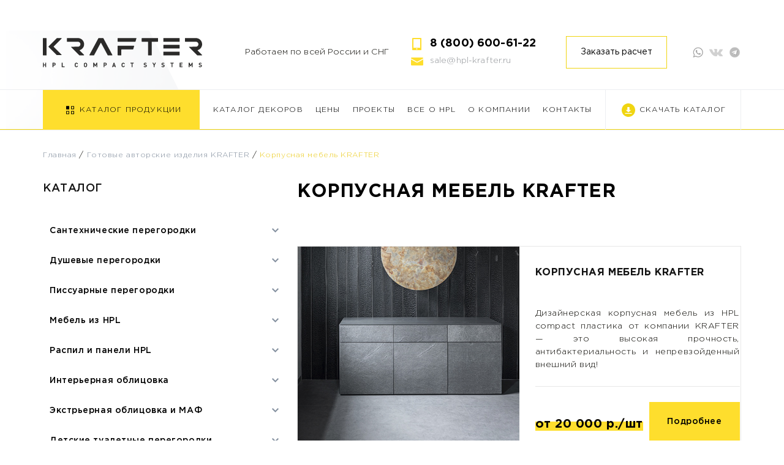

--- FILE ---
content_type: text/html; charset=UTF-8
request_url: https://hpl-krafter.ru/category/ready-made_authors/ready-made_authors_furniture/
body_size: 26618
content:
<!DOCTYPE html>
<html>
<head>
	<meta charset="UTF-8">
	<meta name="viewport" content="width=device-width, initial-scale=1">
	<title>KRAFTER &#8212; изделия из HPL  пластика</title>
	<meta name="description" content="Продукция KRAFTER: Сантехнические перегородки, душевые перегородки, санитарные пропускники, мебель из hpl, распил и обработка hpl, детские туалетные перегородки, облицовка стен, фасадные системы hpl, нестандартнрые изделия из hpl, двери межкомнатные из hpl, готовая авторская мебель krafter">
	<meta name="keywords" content="Сантехнические, перегородки, санитарные, пропускники, душевые, туалетные, двери, межкомнатные">
	<!-- OG Tags -->
	<meta property="og:title" content="Продукция KRAFTER">
	<meta property="og:description" content="Продукция KRAFTER: Сантехнические перегородки, душевые перегородки, санитарные пропускники, мебель из hpl, распил и обработка hpl, детские туалетные перегородки, облицовка стен, фасадные системы hpl, нестандартнрые изделия из hpl, двери межкомнатные из hpl, готовая авторская мебель krafter">
	<meta property="og:type" content="article">
	<!-- ЗАМЕНИТЬ ссылку на сайт og:image   -->
	<meta property="og:image" content="https://www.hpl-krafter.ru/wp-content/themes/krafter/preview.png">
	<!-- ЗАМЕНИТЬ ссылку на сайт og:image   -->
	<meta property="og:site_name" content="https://www.hpl-krafter.ru/wp-content/themes/krafter/preview.png">
	<link rel="icon" type="image/png" href="https://www.hpl-krafter.ru/wp-content/themes/krafter/assets/img/home/header/favicon.jpg">

	<meta name='robots' content='index, follow, max-image-preview:large, max-snippet:-1, max-video-preview:-1' />

	<!-- This site is optimized with the Yoast SEO plugin v22.0 - https://yoast.com/wordpress/plugins/seo/ -->
	<link rel="canonical" href="https://hpl-krafter.ru/category/ready-made_authors/ready-made_authors_furniture/" />
	<meta property="og:locale" content="ru_RU" />
	<meta property="og:type" content="article" />
	<meta property="og:title" content="Архивы Корпусная мебель KRAFTER - KRAFTER - изделия из HPL пластика" />
	<meta property="og:url" content="https://hpl-krafter.ru/category/ready-made_authors/ready-made_authors_furniture/" />
	<meta property="og:site_name" content="KRAFTER - изделия из HPL пластика" />
	<meta name="twitter:card" content="summary_large_image" />
	<script type="application/ld+json" class="yoast-schema-graph">{"@context":"https://schema.org","@graph":[{"@type":"CollectionPage","@id":"https://hpl-krafter.ru/category/ready-made_authors/ready-made_authors_furniture/","url":"https://hpl-krafter.ru/category/ready-made_authors/ready-made_authors_furniture/","name":"Архивы Корпусная мебель KRAFTER - KRAFTER - изделия из HPL пластика","isPartOf":{"@id":"https://hpl-krafter.ru/#website"},"primaryImageOfPage":{"@id":"https://hpl-krafter.ru/category/ready-made_authors/ready-made_authors_furniture/#primaryimage"},"image":{"@id":"https://hpl-krafter.ru/category/ready-made_authors/ready-made_authors_furniture/#primaryimage"},"thumbnailUrl":"https://hpl-krafter.ru/wp-content/uploads/2021/07/avtorskaya-korpusnaya-mebel-krafter-iz-hpl-compact.jpg","breadcrumb":{"@id":"https://hpl-krafter.ru/category/ready-made_authors/ready-made_authors_furniture/#breadcrumb"},"inLanguage":"ru-RU"},{"@type":"ImageObject","inLanguage":"ru-RU","@id":"https://hpl-krafter.ru/category/ready-made_authors/ready-made_authors_furniture/#primaryimage","url":"https://hpl-krafter.ru/wp-content/uploads/2021/07/avtorskaya-korpusnaya-mebel-krafter-iz-hpl-compact.jpg","contentUrl":"https://hpl-krafter.ru/wp-content/uploads/2021/07/avtorskaya-korpusnaya-mebel-krafter-iz-hpl-compact.jpg","width":554,"height":453,"caption":"Авторская корпусная мебель KRAFTER из HPL compact"},{"@type":"BreadcrumbList","@id":"https://hpl-krafter.ru/category/ready-made_authors/ready-made_authors_furniture/#breadcrumb","itemListElement":[{"@type":"ListItem","position":1,"name":"Главная","item":"https://hpl-krafter.ru/"},{"@type":"ListItem","position":2,"name":"Готовые авторские изделия KRAFTER","item":"https://hpl-krafter.ru/category/ready-made_authors/"},{"@type":"ListItem","position":3,"name":"Корпусная мебель KRAFTER"}]},{"@type":"WebSite","@id":"https://hpl-krafter.ru/#website","url":"https://hpl-krafter.ru/","name":"KRAFTER - изделия из HPL пластика","description":"Изделия из HPL пластика от компании KRFTER","publisher":{"@id":"https://hpl-krafter.ru/#organization"},"potentialAction":[{"@type":"SearchAction","target":{"@type":"EntryPoint","urlTemplate":"https://hpl-krafter.ru/?s={search_term_string}"},"query-input":"required name=search_term_string"}],"inLanguage":"ru-RU"},{"@type":"Organization","@id":"https://hpl-krafter.ru/#organization","name":"KRAFTER","url":"https://hpl-krafter.ru/","logo":{"@type":"ImageObject","inLanguage":"ru-RU","@id":"https://hpl-krafter.ru/#/schema/logo/image/","url":"https://hpl-krafter.ru/wp-content/uploads/2021/06/header_logo.svg","contentUrl":"https://hpl-krafter.ru/wp-content/uploads/2021/06/header_logo.svg","width":268,"height":65,"caption":"KRAFTER"},"image":{"@id":"https://hpl-krafter.ru/#/schema/logo/image/"}}]}</script>
	<!-- / Yoast SEO plugin. -->


<link rel='stylesheet' id='font-awesome-css' href='https://hpl-krafter.ru/wp-content/plugins/woocommerce-ajax-filters/berocket/assets/css/font-awesome.min.css?ver=6d3f323b5e8215601a34086af465dbf3' type='text/css' media='all' />
<link rel='stylesheet' id='berocket_aapf_widget-style-css' href='https://hpl-krafter.ru/wp-content/plugins/woocommerce-ajax-filters/assets/frontend/css/fullmain.min.css?ver=1.6.8.2' type='text/css' media='all' />
<link rel='stylesheet' id='wp-block-library-css' href='https://hpl-krafter.ru/wp-includes/css/dist/block-library/style.min.css?ver=6d3f323b5e8215601a34086af465dbf3' type='text/css' media='all' />
<style id='classic-theme-styles-inline-css' type='text/css'>
/*! This file is auto-generated */
.wp-block-button__link{color:#fff;background-color:#32373c;border-radius:9999px;box-shadow:none;text-decoration:none;padding:calc(.667em + 2px) calc(1.333em + 2px);font-size:1.125em}.wp-block-file__button{background:#32373c;color:#fff;text-decoration:none}
</style>
<style id='global-styles-inline-css' type='text/css'>
body{--wp--preset--color--black: #000000;--wp--preset--color--cyan-bluish-gray: #abb8c3;--wp--preset--color--white: #ffffff;--wp--preset--color--pale-pink: #f78da7;--wp--preset--color--vivid-red: #cf2e2e;--wp--preset--color--luminous-vivid-orange: #ff6900;--wp--preset--color--luminous-vivid-amber: #fcb900;--wp--preset--color--light-green-cyan: #7bdcb5;--wp--preset--color--vivid-green-cyan: #00d084;--wp--preset--color--pale-cyan-blue: #8ed1fc;--wp--preset--color--vivid-cyan-blue: #0693e3;--wp--preset--color--vivid-purple: #9b51e0;--wp--preset--gradient--vivid-cyan-blue-to-vivid-purple: linear-gradient(135deg,rgba(6,147,227,1) 0%,rgb(155,81,224) 100%);--wp--preset--gradient--light-green-cyan-to-vivid-green-cyan: linear-gradient(135deg,rgb(122,220,180) 0%,rgb(0,208,130) 100%);--wp--preset--gradient--luminous-vivid-amber-to-luminous-vivid-orange: linear-gradient(135deg,rgba(252,185,0,1) 0%,rgba(255,105,0,1) 100%);--wp--preset--gradient--luminous-vivid-orange-to-vivid-red: linear-gradient(135deg,rgba(255,105,0,1) 0%,rgb(207,46,46) 100%);--wp--preset--gradient--very-light-gray-to-cyan-bluish-gray: linear-gradient(135deg,rgb(238,238,238) 0%,rgb(169,184,195) 100%);--wp--preset--gradient--cool-to-warm-spectrum: linear-gradient(135deg,rgb(74,234,220) 0%,rgb(151,120,209) 20%,rgb(207,42,186) 40%,rgb(238,44,130) 60%,rgb(251,105,98) 80%,rgb(254,248,76) 100%);--wp--preset--gradient--blush-light-purple: linear-gradient(135deg,rgb(255,206,236) 0%,rgb(152,150,240) 100%);--wp--preset--gradient--blush-bordeaux: linear-gradient(135deg,rgb(254,205,165) 0%,rgb(254,45,45) 50%,rgb(107,0,62) 100%);--wp--preset--gradient--luminous-dusk: linear-gradient(135deg,rgb(255,203,112) 0%,rgb(199,81,192) 50%,rgb(65,88,208) 100%);--wp--preset--gradient--pale-ocean: linear-gradient(135deg,rgb(255,245,203) 0%,rgb(182,227,212) 50%,rgb(51,167,181) 100%);--wp--preset--gradient--electric-grass: linear-gradient(135deg,rgb(202,248,128) 0%,rgb(113,206,126) 100%);--wp--preset--gradient--midnight: linear-gradient(135deg,rgb(2,3,129) 0%,rgb(40,116,252) 100%);--wp--preset--font-size--small: 13px;--wp--preset--font-size--medium: 20px;--wp--preset--font-size--large: 36px;--wp--preset--font-size--x-large: 42px;--wp--preset--spacing--20: 0.44rem;--wp--preset--spacing--30: 0.67rem;--wp--preset--spacing--40: 1rem;--wp--preset--spacing--50: 1.5rem;--wp--preset--spacing--60: 2.25rem;--wp--preset--spacing--70: 3.38rem;--wp--preset--spacing--80: 5.06rem;--wp--preset--shadow--natural: 6px 6px 9px rgba(0, 0, 0, 0.2);--wp--preset--shadow--deep: 12px 12px 50px rgba(0, 0, 0, 0.4);--wp--preset--shadow--sharp: 6px 6px 0px rgba(0, 0, 0, 0.2);--wp--preset--shadow--outlined: 6px 6px 0px -3px rgba(255, 255, 255, 1), 6px 6px rgba(0, 0, 0, 1);--wp--preset--shadow--crisp: 6px 6px 0px rgba(0, 0, 0, 1);}:where(.is-layout-flex){gap: 0.5em;}:where(.is-layout-grid){gap: 0.5em;}body .is-layout-flow > .alignleft{float: left;margin-inline-start: 0;margin-inline-end: 2em;}body .is-layout-flow > .alignright{float: right;margin-inline-start: 2em;margin-inline-end: 0;}body .is-layout-flow > .aligncenter{margin-left: auto !important;margin-right: auto !important;}body .is-layout-constrained > .alignleft{float: left;margin-inline-start: 0;margin-inline-end: 2em;}body .is-layout-constrained > .alignright{float: right;margin-inline-start: 2em;margin-inline-end: 0;}body .is-layout-constrained > .aligncenter{margin-left: auto !important;margin-right: auto !important;}body .is-layout-constrained > :where(:not(.alignleft):not(.alignright):not(.alignfull)){max-width: var(--wp--style--global--content-size);margin-left: auto !important;margin-right: auto !important;}body .is-layout-constrained > .alignwide{max-width: var(--wp--style--global--wide-size);}body .is-layout-flex{display: flex;}body .is-layout-flex{flex-wrap: wrap;align-items: center;}body .is-layout-flex > *{margin: 0;}body .is-layout-grid{display: grid;}body .is-layout-grid > *{margin: 0;}:where(.wp-block-columns.is-layout-flex){gap: 2em;}:where(.wp-block-columns.is-layout-grid){gap: 2em;}:where(.wp-block-post-template.is-layout-flex){gap: 1.25em;}:where(.wp-block-post-template.is-layout-grid){gap: 1.25em;}.has-black-color{color: var(--wp--preset--color--black) !important;}.has-cyan-bluish-gray-color{color: var(--wp--preset--color--cyan-bluish-gray) !important;}.has-white-color{color: var(--wp--preset--color--white) !important;}.has-pale-pink-color{color: var(--wp--preset--color--pale-pink) !important;}.has-vivid-red-color{color: var(--wp--preset--color--vivid-red) !important;}.has-luminous-vivid-orange-color{color: var(--wp--preset--color--luminous-vivid-orange) !important;}.has-luminous-vivid-amber-color{color: var(--wp--preset--color--luminous-vivid-amber) !important;}.has-light-green-cyan-color{color: var(--wp--preset--color--light-green-cyan) !important;}.has-vivid-green-cyan-color{color: var(--wp--preset--color--vivid-green-cyan) !important;}.has-pale-cyan-blue-color{color: var(--wp--preset--color--pale-cyan-blue) !important;}.has-vivid-cyan-blue-color{color: var(--wp--preset--color--vivid-cyan-blue) !important;}.has-vivid-purple-color{color: var(--wp--preset--color--vivid-purple) !important;}.has-black-background-color{background-color: var(--wp--preset--color--black) !important;}.has-cyan-bluish-gray-background-color{background-color: var(--wp--preset--color--cyan-bluish-gray) !important;}.has-white-background-color{background-color: var(--wp--preset--color--white) !important;}.has-pale-pink-background-color{background-color: var(--wp--preset--color--pale-pink) !important;}.has-vivid-red-background-color{background-color: var(--wp--preset--color--vivid-red) !important;}.has-luminous-vivid-orange-background-color{background-color: var(--wp--preset--color--luminous-vivid-orange) !important;}.has-luminous-vivid-amber-background-color{background-color: var(--wp--preset--color--luminous-vivid-amber) !important;}.has-light-green-cyan-background-color{background-color: var(--wp--preset--color--light-green-cyan) !important;}.has-vivid-green-cyan-background-color{background-color: var(--wp--preset--color--vivid-green-cyan) !important;}.has-pale-cyan-blue-background-color{background-color: var(--wp--preset--color--pale-cyan-blue) !important;}.has-vivid-cyan-blue-background-color{background-color: var(--wp--preset--color--vivid-cyan-blue) !important;}.has-vivid-purple-background-color{background-color: var(--wp--preset--color--vivid-purple) !important;}.has-black-border-color{border-color: var(--wp--preset--color--black) !important;}.has-cyan-bluish-gray-border-color{border-color: var(--wp--preset--color--cyan-bluish-gray) !important;}.has-white-border-color{border-color: var(--wp--preset--color--white) !important;}.has-pale-pink-border-color{border-color: var(--wp--preset--color--pale-pink) !important;}.has-vivid-red-border-color{border-color: var(--wp--preset--color--vivid-red) !important;}.has-luminous-vivid-orange-border-color{border-color: var(--wp--preset--color--luminous-vivid-orange) !important;}.has-luminous-vivid-amber-border-color{border-color: var(--wp--preset--color--luminous-vivid-amber) !important;}.has-light-green-cyan-border-color{border-color: var(--wp--preset--color--light-green-cyan) !important;}.has-vivid-green-cyan-border-color{border-color: var(--wp--preset--color--vivid-green-cyan) !important;}.has-pale-cyan-blue-border-color{border-color: var(--wp--preset--color--pale-cyan-blue) !important;}.has-vivid-cyan-blue-border-color{border-color: var(--wp--preset--color--vivid-cyan-blue) !important;}.has-vivid-purple-border-color{border-color: var(--wp--preset--color--vivid-purple) !important;}.has-vivid-cyan-blue-to-vivid-purple-gradient-background{background: var(--wp--preset--gradient--vivid-cyan-blue-to-vivid-purple) !important;}.has-light-green-cyan-to-vivid-green-cyan-gradient-background{background: var(--wp--preset--gradient--light-green-cyan-to-vivid-green-cyan) !important;}.has-luminous-vivid-amber-to-luminous-vivid-orange-gradient-background{background: var(--wp--preset--gradient--luminous-vivid-amber-to-luminous-vivid-orange) !important;}.has-luminous-vivid-orange-to-vivid-red-gradient-background{background: var(--wp--preset--gradient--luminous-vivid-orange-to-vivid-red) !important;}.has-very-light-gray-to-cyan-bluish-gray-gradient-background{background: var(--wp--preset--gradient--very-light-gray-to-cyan-bluish-gray) !important;}.has-cool-to-warm-spectrum-gradient-background{background: var(--wp--preset--gradient--cool-to-warm-spectrum) !important;}.has-blush-light-purple-gradient-background{background: var(--wp--preset--gradient--blush-light-purple) !important;}.has-blush-bordeaux-gradient-background{background: var(--wp--preset--gradient--blush-bordeaux) !important;}.has-luminous-dusk-gradient-background{background: var(--wp--preset--gradient--luminous-dusk) !important;}.has-pale-ocean-gradient-background{background: var(--wp--preset--gradient--pale-ocean) !important;}.has-electric-grass-gradient-background{background: var(--wp--preset--gradient--electric-grass) !important;}.has-midnight-gradient-background{background: var(--wp--preset--gradient--midnight) !important;}.has-small-font-size{font-size: var(--wp--preset--font-size--small) !important;}.has-medium-font-size{font-size: var(--wp--preset--font-size--medium) !important;}.has-large-font-size{font-size: var(--wp--preset--font-size--large) !important;}.has-x-large-font-size{font-size: var(--wp--preset--font-size--x-large) !important;}
.wp-block-navigation a:where(:not(.wp-element-button)){color: inherit;}
:where(.wp-block-post-template.is-layout-flex){gap: 1.25em;}:where(.wp-block-post-template.is-layout-grid){gap: 1.25em;}
:where(.wp-block-columns.is-layout-flex){gap: 2em;}:where(.wp-block-columns.is-layout-grid){gap: 2em;}
.wp-block-pullquote{font-size: 1.5em;line-height: 1.6;}
</style>
<link rel='stylesheet' id='contact-form-7-css' href='https://hpl-krafter.ru/wp-content/plugins/contact-form-7/includes/css/styles.css?ver=5.8.7' type='text/css' media='all' />
<link rel='stylesheet' id='lbwps-styles-css' href='https://hpl-krafter.ru/wp-content/plugins/lightbox-photoswipe/assets/ps4/styles/default.css?ver=5.6.1' type='text/css' media='all' />
<link rel='stylesheet' id='woocommerce-layout-css' href='https://hpl-krafter.ru/wp-content/plugins/woocommerce/assets/css/woocommerce-layout.css?ver=8.5.4' type='text/css' media='all' />
<link rel='stylesheet' id='woocommerce-smallscreen-css' href='https://hpl-krafter.ru/wp-content/plugins/woocommerce/assets/css/woocommerce-smallscreen.css?ver=8.5.4' type='text/css' media='only screen and (max-width: 768px)' />
<link rel='stylesheet' id='woocommerce-general-css' href='https://hpl-krafter.ru/wp-content/plugins/woocommerce/assets/css/woocommerce.css?ver=8.5.4' type='text/css' media='all' />
<style id='woocommerce-inline-inline-css' type='text/css'>
.woocommerce form .form-row .required { visibility: visible; }
</style>
<link rel='stylesheet' id='aws-style-css' href='https://hpl-krafter.ru/wp-content/plugins/advanced-woo-search/assets/css/common.min.css?ver=3.32' type='text/css' media='all' />
<link rel='stylesheet' id='bootstrap-reboot-css' href='https://hpl-krafter.ru/wp-content/themes/krafter/assets/css/bootstrap-reboot.min.css?ver=6d3f323b5e8215601a34086af465dbf3' type='text/css' media='all' />
<link rel='stylesheet' id='fancybox-css-css' href='https://hpl-krafter.ru/wp-content/themes/krafter/assets/css/fancybox.css?ver=6d3f323b5e8215601a34086af465dbf3' type='text/css' media='all' />
<link rel='stylesheet' id='jquery-ui-css-css' href='https://hpl-krafter.ru/wp-content/themes/krafter/assets/css/jquery-ui.css?ver=6d3f323b5e8215601a34086af465dbf3' type='text/css' media='all' />
<link rel='stylesheet' id='swiper-min-css' href='https://hpl-krafter.ru/wp-content/themes/krafter/assets/css/swiper.min.css?ver=6d3f323b5e8215601a34086af465dbf3' type='text/css' media='all' />
<link rel='stylesheet' id='main-css' href='https://hpl-krafter.ru/wp-content/themes/krafter/assets/css/main.css?ver=6d3f323b5e8215601a34086af465dbf3' type='text/css' media='all' />
<link rel='stylesheet' id='theme-css' href='https://hpl-krafter.ru/wp-content/themes/krafter/style.css?ver=6d3f323b5e8215601a34086af465dbf3' type='text/css' media='all' />
<script type="text/javascript" src="https://hpl-krafter.ru/wp-includes/js/jquery/jquery.min.js?ver=3.7.1" id="jquery-core-js"></script>
<script type="text/javascript" src="https://hpl-krafter.ru/wp-includes/js/jquery/jquery-migrate.min.js?ver=3.4.1" id="jquery-migrate-js"></script>
<script type="text/javascript" src="https://hpl-krafter.ru/wp-content/plugins/woocommerce/assets/js/jquery-blockui/jquery.blockUI.min.js?ver=2.7.0-wc.8.5.4" id="jquery-blockui-js" defer="defer" data-wp-strategy="defer"></script>
<script type="text/javascript" id="wc-add-to-cart-js-extra">
/* <![CDATA[ */
var wc_add_to_cart_params = {"ajax_url":"\/wp-admin\/admin-ajax.php","wc_ajax_url":"\/?wc-ajax=%%endpoint%%","i18n_view_cart":"\u041f\u0440\u043e\u0441\u043c\u043e\u0442\u0440 \u043a\u043e\u0440\u0437\u0438\u043d\u044b","cart_url":"https:\/\/hpl-krafter.ru\/cart\/","is_cart":"","cart_redirect_after_add":"no"};
/* ]]> */
</script>
<script type="text/javascript" src="https://hpl-krafter.ru/wp-content/plugins/woocommerce/assets/js/frontend/add-to-cart.min.js?ver=8.5.4" id="wc-add-to-cart-js" defer="defer" data-wp-strategy="defer"></script>
<script type="text/javascript" src="https://hpl-krafter.ru/wp-content/plugins/woocommerce/assets/js/js-cookie/js.cookie.min.js?ver=2.1.4-wc.8.5.4" id="js-cookie-js" defer="defer" data-wp-strategy="defer"></script>
<script type="text/javascript" id="woocommerce-js-extra">
/* <![CDATA[ */
var woocommerce_params = {"ajax_url":"\/wp-admin\/admin-ajax.php","wc_ajax_url":"\/?wc-ajax=%%endpoint%%"};
/* ]]> */
</script>
<script type="text/javascript" src="https://hpl-krafter.ru/wp-content/plugins/woocommerce/assets/js/frontend/woocommerce.min.js?ver=8.5.4" id="woocommerce-js" defer="defer" data-wp-strategy="defer"></script>
<script type="text/javascript" src="https://hpl-krafter.ru/wp-content/themes/krafter/assets/js/jquery-3.5.1.min.js?ver=6d3f323b5e8215601a34086af465dbf3" id="my-jquery-js"></script>
<script type="text/javascript" src="https://hpl-krafter.ru/wp-content/themes/krafter/assets/js/slick.min.js?ver=6d3f323b5e8215601a34086af465dbf3" id="slick-one-js"></script>
<script type="text/javascript" src="https://hpl-krafter.ru/wp-content/themes/krafter/assets/js/jquery-ui.js?ver=6d3f323b5e8215601a34086af465dbf3" id="jquery-ui-js-js"></script>
<script type="text/javascript" src="https://hpl-krafter.ru/wp-content/themes/krafter/assets/js/fancybox.umd.js?ver=6d3f323b5e8215601a34086af465dbf3" id="fancybox-js-js"></script>
<script type="text/javascript" src="https://hpl-krafter.ru/wp-content/themes/krafter/assets/js/fslightbox.js?ver=6d3f323b5e8215601a34086af465dbf3" id="fslightbox-js"></script>
<script type="text/javascript" src="https://hpl-krafter.ru/wp-content/themes/krafter/assets/js/main.js?ver=6d3f323b5e8215601a34086af465dbf3" id="main-js"></script>
<style></style><style>
                .lmp_load_more_button.br_lmp_button_settings .lmp_button:hover {
                    background-color: #9999ff!important;
                    color: #111111!important;
                }
                .lmp_load_more_button.br_lmp_prev_settings .lmp_button:hover {
                    background-color: #9999ff!important;
                    color: #111111!important;
                }li.product.lazy, .berocket_lgv_additional_data.lazy{opacity:0;}</style><script type='text/javascript'>
/* <![CDATA[ */
var VPData = {"version":"3.3.12","pro":false,"__":{"couldnt_retrieve_vp":"\u041d\u0435 \u0443\u0434\u0430\u043b\u043e\u0441\u044c \u043f\u043e\u043b\u0443\u0447\u0438\u0442\u044c ID Visual Portfolio.","pswp_close":"\u0417\u0430\u043a\u0440\u044b\u0442\u044c (Esc)","pswp_share":"\u041f\u043e\u0434\u0435\u043b\u0438\u0442\u044c\u0441\u044f","pswp_fs":"\u041d\u0430 \u0432\u0435\u0441\u044c \u044d\u043a\u0440\u0430\u043d","pswp_zoom":"\u041c\u0430\u0441\u0448\u0442\u0430\u0431 +\/-","pswp_prev":"\u041f\u0440\u0435\u0434. (\u0441\u0442\u0440\u0435\u043b\u043a\u0430 \u0432\u043b\u0435\u0432\u043e)","pswp_next":"\u0421\u043b\u0435\u0434. (\u0441\u0442\u0440\u0435\u043b\u043a\u0430 \u0432\u043f\u0440\u0430\u0432\u043e)","pswp_share_fb":"\u041f\u043e\u0434\u0435\u043b\u0438\u0442\u044c\u0441\u044f \u0432 Facebook","pswp_share_tw":"\u0422\u0432\u0438\u0442\u043d\u0443\u0442\u044c","pswp_share_pin":"\u0417\u0430\u043a\u0440\u0435\u043f\u0438\u0442\u044c","pswp_download":"\u0421\u043a\u0430\u0447\u0430\u0442\u044c","fancybox_close":"\u0417\u0430\u043a\u0440\u044b\u0442\u044c","fancybox_next":"\u0414\u0430\u043b\u0435\u0435","fancybox_prev":"\u041d\u0430\u0437\u0430\u0434","fancybox_error":"\u0417\u0430\u043f\u0440\u043e\u0448\u0435\u043d\u043d\u044b\u0439 \u043a\u043e\u043d\u0442\u0435\u043d\u0442 \u043d\u0435 \u043c\u043e\u0436\u0435\u0442 \u0431\u044b\u0442\u044c \u0437\u0430\u0433\u0440\u0443\u0436\u0435\u043d. <br \/> \u041f\u043e\u0432\u0442\u043e\u0440\u0438\u0442\u0435 \u043f\u043e\u043f\u044b\u0442\u043a\u0443 \u043f\u043e\u0437\u0436\u0435.","fancybox_play_start":"\u0417\u0430\u043f\u0443\u0441\u0442\u0438\u0442\u044c \u0441\u043b\u0430\u0439\u0434-\u0448\u043e\u0443","fancybox_play_stop":"\u041f\u0440\u0438\u043e\u0441\u0442\u0430\u043d\u043e\u0432\u0438\u0442\u044c \u0441\u043b\u0430\u0439\u0434-\u0448\u043e\u0443","fancybox_full_screen":"\u041d\u0430 \u0432\u0435\u0441\u044c \u044d\u043a\u0440\u0430\u043d","fancybox_thumbs":"\u041c\u0438\u043d\u0438\u0430\u0442\u044e\u0440\u044b","fancybox_download":"\u0421\u043a\u0430\u0447\u0430\u0442\u044c","fancybox_share":"\u041f\u043e\u0434\u0435\u043b\u0438\u0442\u044c\u0441\u044f","fancybox_zoom":"\u041c\u0430\u0441\u0448\u0442\u0430\u0431"},"settingsPopupGallery":{"enable_on_wordpress_images":false,"vendor":"fancybox","deep_linking":false,"deep_linking_url_to_share_images":false,"show_arrows":true,"show_counter":true,"show_zoom_button":true,"show_fullscreen_button":true,"show_share_button":true,"show_close_button":true,"show_thumbs":true,"show_download_button":false,"show_slideshow":false,"click_to_zoom":true,"restore_focus":true},"screenSizes":[320,576,768,992,1200]};
/* ]]> */
</script>
		<noscript>
			<style type="text/css">
				.vp-portfolio__preloader-wrap{display:none}.vp-portfolio__filter-wrap,.vp-portfolio__items-wrap,.vp-portfolio__pagination-wrap,.vp-portfolio__sort-wrap{opacity:1;visibility:visible}.vp-portfolio__item .vp-portfolio__item-img noscript+img,.vp-portfolio__thumbnails-wrap{display:none}
			</style>
		</noscript>
		<style></style>	<noscript><style>.woocommerce-product-gallery{ opacity: 1 !important; }</style></noscript>
			<style type="text/css">
			/* If html does not have either class, do not show lazy loaded images. */
			html:not(.vp-lazyload-enabled):not(.js) .vp-lazyload {
				display: none;
			}
		</style>
		<script>
			document.documentElement.classList.add(
				'vp-lazyload-enabled'
			);
		</script>
		<link rel="icon" href="https://hpl-krafter.ru/wp-content/uploads/2021/09/cropped-ikonka2-32x32.jpg" sizes="32x32" />
<link rel="icon" href="https://hpl-krafter.ru/wp-content/uploads/2021/09/cropped-ikonka2-192x192.jpg" sizes="192x192" />
<link rel="apple-touch-icon" href="https://hpl-krafter.ru/wp-content/uploads/2021/09/cropped-ikonka2-180x180.jpg" />
<meta name="msapplication-TileImage" content="https://hpl-krafter.ru/wp-content/uploads/2021/09/cropped-ikonka2-270x270.jpg" />
	<meta name="yandex-verification" content="cff32c0354a03431" />
</head>
<body data-rsssl=1 class="archive category category-ready-made_authors_furniture category-73 wp-custom-logo theme-krafter woocommerce-no-js">
<!-- HEADER -->
<header class="header" id="header">
			<div class="header__nav">
				<!-- HEADER_TOP -->
				<div class="header__top" id="header__top">
					<div class="container">						
						<div class="header__wrapper-top d-flex">
							<div class="wrapper-logo-burger">
								<div class="burger-wrapper">
								<div class="header__burger">
									<div class="header__burger-line"></div>
									<div class="header__burger-line"></div>
									<div class="header__burger-line"></div>
								</div>
							</div>
							<!-- LOGO -->
							<a href="/" class="header__logo" id="header__logo">
								<a href="https://hpl-krafter.ru/" class="custom-logo-link" rel="home"><img width="50" height="9" src="https://hpl-krafter.ru/wp-content/uploads/2025/03/krafter-logo-2.svg" class="custom-logo" alt="KRAFTER &#8212; изделия из HPL  пластика" decoding="async" /></a>	
							</a>
							</div>
							

							<div class="contacts-wrapper">
								<!-- CONTACTS -->
							<ul class="header__contacts d-flex">
								<li class="header__contacts-item text">
									Работаем по всей России и СНГ
								</li>
								<li class="header__wrapper-contacts">
									<div class="header__contacts-item tel">
										<a href="tel:88006006122" class="header__contacts-link header-tel">
											8 (800) 600-61-22										</a>
									</div>		
									<div class="header__contacts-item">
										<a href="mailto:sale@hpl-krafter.ru" class="header__contacts-link header-mail header_gray">
											sale@hpl-krafter.ru										</a>
									</div>															
								</li>
								
							</ul>
							<!-- MODAL-WINDOW -->
							<button class="header__modal" id="header__modal">
								Заказать расчет							</button>    		
							</div>			
							<!-- SOCIALS LINK -->
							<ul class="header__socials d-flex">
								<li class="header__socials-item">
									<a href="https://wa.me/79099353641" class="header__socials-link header-whatsapp"></a>
								</li>
								<!--<li class="header__socials-item second">-->
								<!--	<a href="https://www.instagram.com" class="header__socials-link header-insta"></a>-->
								<!--</li>-->
								<li class="header__socials-item third">
									<a href="https://vk.com/hplkrafter" class="header__socials-link header-vk"></a>
								</li>
								<li class="header__socials-item">
									<a href="https://t.me/hpl_krafter_ru" class="header__socials-link header-tele" style="background-image: url('https://hpl-krafter.ru/wp-content/uploads/2022/03/znachek-telegramm.png'); width: 20px; height: 19px; background-repeat: no-repeat; background-size: 19px; opacity: 0.5;"></a>
								</li>
							</ul>
						</div>
					</div>
				</div>				

				<!-- HEADER-DOWN -->
				<div class="header__down" id="header__down">
					<div class="container">	
						<div class="header__wrapper-down d-flex">
							<nav clsss="header__btn-menu" id="header__btn-menu">
								<ul class="topmenu">
									<li>
										<a href="https://hpl-krafter.ru/catalog" class="active">
											Каталог продукции	
										</a>
										
										<div class="header__icon-btn">
											<div class="btn-icon-top d-flex">
												<div class="btn-icon first"></div>
												<div class="btn-icon"></div>
											</div>
											<div class="btn-icon-down d-flex">
												<div class="btn-icon"></div>
												<div class="btn-icon"></div>
											</div>
										</div>
										<ul id="menu-menyu-produkczii" class="submenu submenu-first"><li id="menu-item-394" class="menu-item menu-item-type-taxonomy menu-item-object-category menu-item-has-children menu-item-394"><a href="https://hpl-krafter.ru/category/catalog-list/santehnicheskie_peregorodki/">Сантехнические перегородки</a>
<ul class="sub-menu">
	<li id="menu-item-1179" class="menu-item menu-item-type-post_type menu-item-object-post menu-item-1179"><a href="https://hpl-krafter.ru/tualetnye-peregorodki-serii-steel/">Туалетные перегородки серии STEEL</a></li>
	<li id="menu-item-1194" class="menu-item menu-item-type-post_type menu-item-object-post menu-item-1194"><a href="https://hpl-krafter.ru/tualetnye-peregorodki-serii-prime/">Туалетные перегородки серии PRIME</a></li>
	<li id="menu-item-1193" class="menu-item menu-item-type-post_type menu-item-object-post menu-item-1193"><a href="https://hpl-krafter.ru/tualetnye-peregorodki-serii-silver/">Туалетные перегородки серии SILVER</a></li>
	<li id="menu-item-1192" class="menu-item menu-item-type-post_type menu-item-object-post menu-item-1192"><a href="https://hpl-krafter.ru/tualetnye-peregorodki-serii-lotos/">Туалетные перегородки серии LOTOS</a></li>
	<li id="menu-item-1191" class="menu-item menu-item-type-post_type menu-item-object-post menu-item-1191"><a href="https://hpl-krafter.ru/tualetnye-peregorodki-serii-design/">Туалетные перегородки серии DESIGN</a></li>
	<li id="menu-item-1190" class="menu-item menu-item-type-post_type menu-item-object-post menu-item-1190"><a href="https://hpl-krafter.ru/tualetnye-peregorodki-serii-stark/">Туалетные перегородки серии STARK</a></li>
	<li id="menu-item-1189" class="menu-item menu-item-type-post_type menu-item-object-post menu-item-1189"><a href="https://hpl-krafter.ru/tualetnye-peregorodki-serii-strong/">Туалетные перегородки серии STRONG</a></li>
	<li id="menu-item-1205" class="menu-item menu-item-type-post_type menu-item-object-post menu-item-1205"><a href="https://hpl-krafter.ru/individualnye-resheniya/">Индивидуальные решения</a></li>
</ul>
</li>
<li id="menu-item-291" class="menu-item menu-item-type-taxonomy menu-item-object-category menu-item-has-children menu-item-291"><a href="https://hpl-krafter.ru/category/catalog-list/shower_partitions/">Душевые перегородки</a>
<ul class="sub-menu">
	<li id="menu-item-1203" class="menu-item menu-item-type-post_type menu-item-object-post menu-item-1203"><a href="https://hpl-krafter.ru/dushevye-peregorodki-serii-steel/">Душевые перегородки серии STEEL</a></li>
	<li id="menu-item-1204" class="menu-item menu-item-type-post_type menu-item-object-post menu-item-1204"><a href="https://hpl-krafter.ru/santehnicheskie-tualetnye-peregorodki/">Душевые перегородки серии LOTOS</a></li>
	<li id="menu-item-1202" class="menu-item menu-item-type-post_type menu-item-object-post menu-item-1202"><a href="https://hpl-krafter.ru/dushevye-peregorodki-serii-design/">Душевые перегородки серии DESIGN</a></li>
	<li id="menu-item-1201" class="menu-item menu-item-type-post_type menu-item-object-post menu-item-1201"><a href="https://hpl-krafter.ru/individualnye-resheniya-2/">Индивидуальные решения</a></li>
</ul>
</li>
<li id="menu-item-411" class="menu-item menu-item-type-taxonomy menu-item-object-category menu-item-has-children menu-item-411"><a href="https://hpl-krafter.ru/category/sanitary_checkpoints/">Писсуарные перегородки</a>
<ul class="sub-menu">
	<li id="menu-item-1160" class="menu-item menu-item-type-post_type menu-item-object-post menu-item-1160"><a href="https://hpl-krafter.ru/pissuarnye-peregorodki-serii-steel/">Писсуарные перегородки серии STEEL</a></li>
	<li id="menu-item-1159" class="menu-item menu-item-type-post_type menu-item-object-post menu-item-1159"><a href="https://hpl-krafter.ru/pissuarnye-peregorodki-serii-air/">Писсуарные перегородки серии AIR</a></li>
	<li id="menu-item-1208" class="menu-item menu-item-type-post_type menu-item-object-post menu-item-1208"><a href="https://hpl-krafter.ru/individualnye-resheniya-3/">Индивидуальные решения</a></li>
</ul>
</li>
<li id="menu-item-400" class="menu-item menu-item-type-taxonomy menu-item-object-category menu-item-has-children menu-item-400"><a href="https://hpl-krafter.ru/category/hpl_furniture/">Мебель из HPL</a>
<ul class="sub-menu">
	<li id="menu-item-1227" class="menu-item menu-item-type-post_type menu-item-object-post menu-item-1227"><a href="https://hpl-krafter.ru/stolsheniczy-hpl/">Столшеницы HPL</a></li>
	<li id="menu-item-1236" class="menu-item menu-item-type-post_type menu-item-object-post menu-item-1236"><a href="https://hpl-krafter.ru/detskaya-mebel/">Детская мебель</a></li>
	<li id="menu-item-1235" class="menu-item menu-item-type-post_type menu-item-object-post menu-item-1235"><a href="https://hpl-krafter.ru/lokery-i-sportivnaya-mebel/">Локеры и спортивная мебель</a></li>
	<li id="menu-item-1234" class="menu-item menu-item-type-post_type menu-item-object-post menu-item-1234"><a href="https://hpl-krafter.ru/korpusnaya-mebel-i-mebelnye-fasady/">Корпусная мебель и мебельные фасады</a></li>
	<li id="menu-item-1233" class="menu-item menu-item-type-post_type menu-item-object-post menu-item-1233"><a href="https://hpl-krafter.ru/mebel-dlya-horeca/">Столы и мебель для HoReCa</a></li>
	<li id="menu-item-1232" class="menu-item menu-item-type-post_type menu-item-object-post menu-item-1232"><a href="https://hpl-krafter.ru/ulichnaya-i-sadovaya-mebel/">Уличная и садовая мебель</a></li>
	<li id="menu-item-1231" class="menu-item menu-item-type-post_type menu-item-object-post menu-item-1231"><a href="https://hpl-krafter.ru/kuhni-i-kuhonnye-stoleshniczy/">Кухни и кухонные столешницы</a></li>
	<li id="menu-item-1230" class="menu-item menu-item-type-post_type menu-item-object-post menu-item-1230"><a href="https://hpl-krafter.ru/stojki-resepshn/">Стойки ресепшн</a></li>
	<li id="menu-item-1229" class="menu-item menu-item-type-post_type menu-item-object-post menu-item-1229"><a href="https://hpl-krafter.ru/laboratornaya-mebel/">Лабораторная мебель</a></li>
	<li id="menu-item-1228" class="menu-item menu-item-type-post_type menu-item-object-post menu-item-1228"><a href="https://hpl-krafter.ru/individualnaya-mebel/">Индивидуальная мебель</a></li>
</ul>
</li>
<li id="menu-item-410" class="menu-item menu-item-type-taxonomy menu-item-object-category menu-item-has-children menu-item-410"><a href="https://hpl-krafter.ru/category/sawing_processing_hpl/">Распил и панели HPL</a>
<ul class="sub-menu">
	<li id="menu-item-1254" class="menu-item menu-item-type-post_type menu-item-object-post menu-item-1254"><a href="https://hpl-krafter.ru/paneli-i-dekory-hpl-compact/">Панели и декоры HPL compact</a></li>
	<li id="menu-item-4671" class="menu-item menu-item-type-post_type menu-item-object-post menu-item-4671"><a href="https://hpl-krafter.ru/listovoj-hpl-compact-crown-decor/">Листовой HPL compact Crown Decor</a></li>
	<li id="menu-item-1253" class="menu-item menu-item-type-post_type menu-item-object-post menu-item-1253"><a href="https://hpl-krafter.ru/paneli-i-dekory-hpl-stenopan/">Панели и декоры HPL stenopan</a></li>
	<li id="menu-item-1252" class="menu-item menu-item-type-post_type menu-item-object-post menu-item-1252"><a href="https://hpl-krafter.ru/raspil-i-obrabotka-hpl/">распил и обработка HPL</a></li>
	<li id="menu-item-1251" class="menu-item menu-item-type-post_type menu-item-object-post menu-item-1251"><a href="https://hpl-krafter.ru/frezerovka-hpl/">Фрезеровка HPL</a></li>
	<li id="menu-item-1250" class="menu-item menu-item-type-post_type menu-item-object-post menu-item-1250"><a href="https://hpl-krafter.ru/postforming-hpl/">Постформинг HPL</a></li>
	<li id="menu-item-1249" class="menu-item menu-item-type-post_type menu-item-object-post menu-item-1249"><a href="https://hpl-krafter.ru/pechat-na-plastike-i-plenkah/">Печать на пластике и пленках</a></li>
</ul>
</li>
<li id="menu-item-409" class="menu-item menu-item-type-taxonomy menu-item-object-category menu-item-has-children menu-item-409"><a href="https://hpl-krafter.ru/category/wall_covering/">Интерьерная облицовка</a>
<ul class="sub-menu">
	<li id="menu-item-1272" class="menu-item menu-item-type-post_type menu-item-object-post menu-item-1272"><a href="https://hpl-krafter.ru/stenovye-paneli-hpl-compact/">Стеновые панели HPL compact</a></li>
	<li id="menu-item-1271" class="menu-item menu-item-type-post_type menu-item-object-post menu-item-1271"><a href="https://hpl-krafter.ru/stenovye-paneli-hpl-stenopan/">Стеновые панели HPL stenopan</a></li>
	<li id="menu-item-1270" class="menu-item menu-item-type-post_type menu-item-object-post menu-item-1270"><a href="https://hpl-krafter.ru/otbojnaya-doska-hpl/">Отбойная доска HPL</a></li>
	<li id="menu-item-1269" class="menu-item menu-item-type-post_type menu-item-object-post menu-item-1269"><a href="https://hpl-krafter.ru/chistye-pomeshheniya/">Чистые помещения</a></li>
	<li id="menu-item-1268" class="menu-item menu-item-type-post_type menu-item-object-post menu-item-1268"><a href="https://hpl-krafter.ru/potolki-iz-hpl/">Потолки из HPL</a></li>
	<li id="menu-item-1267" class="menu-item menu-item-type-post_type menu-item-object-post menu-item-1267"><a href="https://hpl-krafter.ru/obliczovka-sanuzlov-iz-hpl/">Облицовка санузлов из HPL</a></li>
</ul>
</li>
<li id="menu-item-412" class="menu-item menu-item-type-taxonomy menu-item-object-category menu-item-has-children menu-item-412"><a href="https://hpl-krafter.ru/category/facade_cladding/">Экстрьерная облицовка и МАФ</a>
<ul class="sub-menu">
	<li id="menu-item-1287" class="menu-item menu-item-type-post_type menu-item-object-post menu-item-1287"><a href="https://hpl-krafter.ru/obliczovka-fasadov-zdanij-iz-hpl/">Облицовка фасадов зданий из HPL</a></li>
	<li id="menu-item-1286" class="menu-item menu-item-type-post_type menu-item-object-post menu-item-1286"><a href="https://hpl-krafter.ru/ulichnye-konstrukczii-i-maf-iz-hpl/">Уличные конструкции и МАФ из HPL</a></li>
	<li id="menu-item-1285" class="menu-item menu-item-type-post_type menu-item-object-post menu-item-1285"><a href="https://hpl-krafter.ru/detskie-ploshhadki-i-pesochniczy/">Детские площадки и песочницы</a></li>
	<li id="menu-item-1284" class="menu-item menu-item-type-post_type menu-item-object-post menu-item-1284"><a href="https://hpl-krafter.ru/ograzhdeniya-vorota-zabory/">Ограждения, ворота, заборы</a></li>
	<li id="menu-item-1283" class="menu-item menu-item-type-post_type menu-item-object-post menu-item-1283"><a href="https://hpl-krafter.ru/terrasnaya-doska/">Террасная доска</a></li>
</ul>
</li>
<li id="menu-item-406" class="menu-item menu-item-type-taxonomy menu-item-object-category menu-item-has-children menu-item-406"><a href="https://hpl-krafter.ru/category/hildrens_toilet_partitions/">Детские туалетные перегородки</a>
<ul class="sub-menu">
	<li id="menu-item-1296" class="menu-item menu-item-type-post_type menu-item-object-post menu-item-1296"><a href="https://hpl-krafter.ru/detskie-peregorodki-serii-kinder/">Детские перегородки серии KINDER</a></li>
	<li id="menu-item-1295" class="menu-item menu-item-type-post_type menu-item-object-post menu-item-1295"><a href="https://hpl-krafter.ru/detskie-peregorodki-serii-kinder-klein/">Детские перегородки серии KINDER klein</a></li>
	<li id="menu-item-1294" class="menu-item menu-item-type-post_type menu-item-object-post menu-item-1294"><a href="https://hpl-krafter.ru/individulalnye-resheniya/">Индивидуальные решения</a></li>
</ul>
</li>
<li id="menu-item-407" class="menu-item menu-item-type-taxonomy menu-item-object-category menu-item-has-children menu-item-407"><a href="https://hpl-krafter.ru/category/interior_doors/">Двери и перегородки</a>
<ul class="sub-menu">
	<li id="menu-item-1309" class="menu-item menu-item-type-post_type menu-item-object-post menu-item-1309"><a href="https://hpl-krafter.ru/ofisnie-dveri-hpl-serii-era/">Офисные двери с HPL серии ERA</a></li>
	<li id="menu-item-1308" class="menu-item menu-item-type-post_type menu-item-object-post menu-item-1308"><a href="https://hpl-krafter.ru/dveri-skrytogo-montazha-serii-smart-hpl/">Двери скрытого монтажа серии SMART-HPL</a></li>
	<li id="menu-item-1307" class="menu-item menu-item-type-post_type menu-item-object-post menu-item-1307"><a href="https://hpl-krafter.ru/legkie-dveri-serii-slim-hpl/">Легкие двери серии SLIM-HPL</a></li>
	<li id="menu-item-1306" class="menu-item menu-item-type-post_type menu-item-object-post menu-item-1306"><a href="https://hpl-krafter.ru/transformiruemye-peregorodki-lauf/">Трансформируемые перегородки Lauf</a></li>
</ul>
</li>
<li id="menu-item-600" class="menu-item menu-item-type-taxonomy menu-item-object-category menu-item-has-children menu-item-600"><a href="https://hpl-krafter.ru/category/another-production/">Другая продукция из HPL</a>
<ul class="sub-menu">
	<li id="menu-item-1324" class="menu-item menu-item-type-post_type menu-item-object-post menu-item-1324"><a href="https://hpl-krafter.ru/sanitarnye-propuskniki-sauber/">Санитарные пропускники Sauber</a></li>
	<li id="menu-item-1323" class="menu-item menu-item-type-post_type menu-item-object-post menu-item-1323"><a href="https://hpl-krafter.ru/reklamnye-vyveski-i-tablichki/">Рекламные вывески и таблички</a></li>
	<li id="menu-item-1322" class="menu-item menu-item-type-post_type menu-item-object-post menu-item-1322"><a href="https://hpl-krafter.ru/radiatornye-i-ventilyaczionnye-reshetki/">Радиаторные и вентиляционные решетки</a></li>
	<li id="menu-item-1321" class="menu-item menu-item-type-post_type menu-item-object-post menu-item-1321"><a href="https://hpl-krafter.ru/kabinki-dlya-pereodevaniya/">Кабинки для переодевания</a></li>
	<li id="menu-item-1320" class="menu-item menu-item-type-post_type menu-item-object-post menu-item-1320"><a href="https://hpl-krafter.ru/prochie-zakaznye-izdeliya-iz-plastika/">Прочие заказные изделия из пластика</a></li>
</ul>
</li>
<li id="menu-item-405" class="menu-item menu-item-type-taxonomy menu-item-object-category current-category-ancestor menu-item-has-children menu-item-405"><a href="https://hpl-krafter.ru/category/ready-made_authors/">Готовые авторские изделия KRAFTER</a>
<ul class="sub-menu">
	<li id="menu-item-1342" class="menu-item menu-item-type-post_type menu-item-object-post menu-item-1342"><a href="https://hpl-krafter.ru/sadovaya-i-ulichnaya-mebel-krafter/">Садовая и уличная мебель KRAFTER</a></li>
	<li id="menu-item-1341" class="menu-item menu-item-type-post_type menu-item-object-post menu-item-1341"><a href="https://hpl-krafter.ru/obedennye-stoly-krafter/">Обеденные столы KRAFTER</a></li>
	<li id="menu-item-1340" class="menu-item menu-item-type-post_type menu-item-object-post menu-item-1340"><a href="https://hpl-krafter.ru/stulya-krafter/">Стулья KRAFTER</a></li>
	<li id="menu-item-1339" class="menu-item menu-item-type-post_type menu-item-object-post menu-item-1339"><a href="https://hpl-krafter.ru/korpusnaya-mebel-krafter/">Корпусная мебель KRAFTER</a></li>
	<li id="menu-item-1338" class="menu-item menu-item-type-post_type menu-item-object-post menu-item-1338"><a href="https://hpl-krafter.ru/pissuarnye-peregorodki-krafter/">Писсуарные перегородки KRAFTER</a></li>
	<li id="menu-item-1337" class="menu-item menu-item-type-post_type menu-item-object-post menu-item-1337"><a href="https://hpl-krafter.ru/plyazhnye-kabinki-dlya-pereodevaniya-krafter/">Пляжные кабинки для переодевания KRAFTER</a></li>
</ul>
</li>
<li id="menu-item-5978" class="menu-item menu-item-type-taxonomy menu-item-object-category menu-item-5978"><a href="https://hpl-krafter.ru/category/krafter-sportlife-sport-oborudovanie/">KRAFTER sportlife &#8212; спортивное оборудование</a></li>
</ul>									</li>
								</ul>
							</nav>
							<ul id="menu-glavnoe-menyu" class="header__menu-list d-flex"><li id="menu-item-5736" class="menu-item menu-item-type-post_type menu-item-object-page menu-item-5736"><a href="https://hpl-krafter.ru/shop/">Каталог декоров</a></li>
<li id="menu-item-616" class="menu-item menu-item-type-post_type menu-item-object-page menu-item-has-children menu-item-616"><a href="https://hpl-krafter.ru/czeny/">Цены</a>
<ul class="sub-menu">
	<li id="menu-item-672" class="menu-item menu-item-type-post_type menu-item-object-page menu-item-672"><a href="https://hpl-krafter.ru/czeny-na-produkcziyu-krafter/">Цены на продукцию KRAFTER <img src="https://hpl-krafter.ru/wp-content/uploads/2021/09/czeny-na-produkcziyu-iz-hpl-ot-krafter.jpg"></a></li>
	<li id="menu-item-673" class="menu-item menu-item-type-post_type menu-item-object-page menu-item-673"><a href="https://hpl-krafter.ru/stoimost-raspila-i-obrabotki-hpl/">стоимость распила и обработки HPL <img src="https://hpl-krafter.ru/wp-content/uploads/2021/09/czeny-na-raspil-i-obrabotku-hpl-krafter.jpg"></a></li>
	<li id="menu-item-674" class="menu-item menu-item-type-post_type menu-item-object-page menu-item-674"><a href="https://hpl-krafter.ru/paneli-hpl-compact/">Панели HPL цена <img src="https://hpl-krafter.ru/wp-content/uploads/2021/09/czeny-na-paneli-hpl-compact-krafter.jpg"></a></li>
	<li id="menu-item-675" class="menu-item menu-item-type-post_type menu-item-object-page menu-item-675"><a href="https://hpl-krafter.ru/paneli-hpl-stenopan/">Панели HPL stenopan <img src="https://hpl-krafter.ru/wp-content/uploads/2021/09/czeny-na-paneli-hpl-stenopan-krafter.jpg"></a></li>
	<li id="menu-item-676" class="menu-item menu-item-type-post_type menu-item-object-page menu-item-676"><a href="https://hpl-krafter.ru/avtorskie-izdeliya-krafter/">Авторские изделия KRAFTER <img src="https://hpl-krafter.ru/wp-content/uploads/2021/09/czeny-na-avtorskie-izdeliya-iz-hpl-ot-krafter.jpg"></a></li>
</ul>
</li>
<li id="menu-item-812" class="menu-item menu-item-type-post_type menu-item-object-page menu-item-has-children menu-item-812"><a href="https://hpl-krafter.ru/proekty/">Проекты</a>
<ul class="sub-menu">
	<li id="menu-item-694" class="menu-item menu-item-type-post_type menu-item-object-page menu-item-694"><a href="https://hpl-krafter.ru/fotogalereya/">Фотогалерея <img src="https://hpl-krafter.ru/wp-content/uploads/2021/09/fotogalereya-krafter.jpg"></a></li>
	<li id="menu-item-695" class="menu-item menu-item-type-post_type menu-item-object-page menu-item-695"><a href="https://hpl-krafter.ru/video/">Видео <img src="https://hpl-krafter.ru/wp-content/uploads/2021/09/hpl-video-krafter.jpg"></a></li>
	<li id="menu-item-696" class="menu-item menu-item-type-post_type menu-item-object-page menu-item-696"><a href="https://hpl-krafter.ru/skachat-katalogi-krafter/">скачать каталоги KRAFTER <img src="https://hpl-krafter.ru/wp-content/uploads/2021/09/hpl-katalogi-krafter.jpg"></a></li>
	<li id="menu-item-697" class="menu-item menu-item-type-post_type menu-item-object-page menu-item-697"><a href="https://hpl-krafter.ru/projects/">Истории проектов <img src="https://hpl-krafter.ru/wp-content/uploads/2021/09/hpl-istorii-proektov-krafter.jpg"></a></li>
</ul>
</li>
<li id="menu-item-6312" class="menu-item menu-item-type-post_type menu-item-object-page menu-item-has-children menu-item-6312"><a href="https://hpl-krafter.ru/vse-o-hpl-plastic/">ВСЕ О HPL</a>
<ul class="sub-menu">
	<li id="menu-item-6314" class="menu-item menu-item-type-post_type menu-item-object-page menu-item-6314"><a href="https://hpl-krafter.ru/opisanie-hpl/">Описание HPL пластика</a></li>
	<li id="menu-item-6412" class="menu-item menu-item-type-post_type menu-item-object-page menu-item-6412"><a href="https://hpl-krafter.ru/rekomendaczii-po-ekspluataczii-rabote-transportirovke-i-hraneniyu-hpl/">Рекомендации по эксплуатации, работе, транспортировке и хранению HPL</a></li>
	<li id="menu-item-6316" class="menu-item menu-item-type-post_type menu-item-object-page menu-item-6316"><a href="https://hpl-krafter.ru/hpl-vs-cdf/">HPL vs CDF</a></li>
	<li id="menu-item-6317" class="menu-item menu-item-type-post_type menu-item-object-page menu-item-6317"><a href="https://hpl-krafter.ru/ispytaniya-plastika-hpl/">испытания пластика HPL</a></li>
</ul>
</li>
<li id="menu-item-31" class="menu-item menu-item-type-post_type menu-item-object-page menu-item-has-children menu-item-31"><a href="https://hpl-krafter.ru/about/">О компании</a>
<ul class="sub-menu">
	<li id="menu-item-721" class="menu-item menu-item-type-post_type menu-item-object-page menu-item-721"><a href="https://hpl-krafter.ru/o-kompanii/">о компании <img src="https://hpl-krafter.ru/wp-content/uploads/2021/09/o-kompanii-krafter.jpg"></a></li>
	<li id="menu-item-722" class="menu-item menu-item-type-post_type menu-item-object-page menu-item-722"><a href="https://hpl-krafter.ru/nashe-proizvodstvo/">Наше производство <img src="https://hpl-krafter.ru/wp-content/uploads/2021/09/proizvodstvo-krafter.jpg"></a></li>
	<li id="menu-item-723" class="menu-item menu-item-type-post_type menu-item-object-page menu-item-723"><a href="https://hpl-krafter.ru/nashi-partnery/">наши партнеры <img src="https://hpl-krafter.ru/wp-content/uploads/2021/09/partnery-krafter.jpg"></a></li>
	<li id="menu-item-724" class="menu-item menu-item-type-post_type menu-item-object-page menu-item-724"><a href="https://hpl-krafter.ru/faq/">FAQ <img src="https://hpl-krafter.ru/wp-content/uploads/2021/09/chastye-voprosy-1-krafter-1.jpg"></a></li>
	<li id="menu-item-725" class="menu-item menu-item-type-post_type menu-item-object-page menu-item-725"><a href="https://hpl-krafter.ru/news/">новости компании <img src="https://hpl-krafter.ru/wp-content/uploads/2021/09/novosti-krafter.jpg"></a></li>
	<li id="menu-item-1040" class="menu-item menu-item-type-post_type_archive menu-item-object-articles menu-item-1040"><a href="https://hpl-krafter.ru/articles/">Статьи <img src="https://hpl-krafter.ru/wp-content/uploads/2021/09/stati-krafter.jpg"></a></li>
	<li id="menu-item-727" class="menu-item menu-item-type-post_type menu-item-object-page menu-item-727"><a href="https://hpl-krafter.ru/vakansii/">вакансии <img src="https://hpl-krafter.ru/wp-content/uploads/2021/09/vakansii-krafter.jpg"></a></li>
	<li id="menu-item-740" class="menu-item menu-item-type-post_type menu-item-object-page menu-item-740"><a href="https://hpl-krafter.ru/stat-partnerom-krafter/">стать партнером KRAFTER <img src="https://hpl-krafter.ru/wp-content/uploads/2021/09/stat-partnerom-krafter.jpg"></a></li>
</ul>
</li>
<li id="menu-item-33" class="menu-item menu-item-type-post_type menu-item-object-page menu-item-33"><a href="https://hpl-krafter.ru/contacts/">Контакты</a></li>
</ul>			
							<div class="header__btn-download-wrapper">
								<a href="https://hpl-krafter.ru/wp-content/uploads/2022/03/krafter-izdeliya-iz-hpl-plastika.pdf" class="header__btn-download" target="_blank">
									Скачать каталог 								</a>
							</div>							
						</div>
					</div>
				</div>
			</div>
		</header>



		
<section class="catalog">
	<div class="container">
		<div class="catalog__bread-crumbs catalog-wrapper__bread-crumbs">
			<p id="breadcrumbs"><span><span><a href="https://hpl-krafter.ru/">Главная</a></span> / <span><a href="https://hpl-krafter.ru/category/ready-made_authors/">Готовые авторские изделия KRAFTER</a></span> / <span class="breadcrumb_last" aria-current="page">Корпусная мебель KRAFTER</span></span></p>		</div>
		<div class="catalog__wrapper d-flex">
			<div class="catalog__sidebar">
				<h3 class="catalog__title">
					Каталог				</h3>
				<div class="catalog__menu-wrapper">
				<div class="menu-menyu-produkczii-container"><ul id="menu-menyu-produkczii-1" class="menu"><li class="menu-item menu-item-type-taxonomy menu-item-object-category menu-item-has-children menu-item-394"><a href="https://hpl-krafter.ru/category/catalog-list/santehnicheskie_peregorodki/">Сантехнические перегородки</a>
<ul class="sub-menu">
	<li class="menu-item menu-item-type-post_type menu-item-object-post menu-item-1179"><a href="https://hpl-krafter.ru/tualetnye-peregorodki-serii-steel/">Туалетные перегородки серии STEEL</a></li>
	<li class="menu-item menu-item-type-post_type menu-item-object-post menu-item-1194"><a href="https://hpl-krafter.ru/tualetnye-peregorodki-serii-prime/">Туалетные перегородки серии PRIME</a></li>
	<li class="menu-item menu-item-type-post_type menu-item-object-post menu-item-1193"><a href="https://hpl-krafter.ru/tualetnye-peregorodki-serii-silver/">Туалетные перегородки серии SILVER</a></li>
	<li class="menu-item menu-item-type-post_type menu-item-object-post menu-item-1192"><a href="https://hpl-krafter.ru/tualetnye-peregorodki-serii-lotos/">Туалетные перегородки серии LOTOS</a></li>
	<li class="menu-item menu-item-type-post_type menu-item-object-post menu-item-1191"><a href="https://hpl-krafter.ru/tualetnye-peregorodki-serii-design/">Туалетные перегородки серии DESIGN</a></li>
	<li class="menu-item menu-item-type-post_type menu-item-object-post menu-item-1190"><a href="https://hpl-krafter.ru/tualetnye-peregorodki-serii-stark/">Туалетные перегородки серии STARK</a></li>
	<li class="menu-item menu-item-type-post_type menu-item-object-post menu-item-1189"><a href="https://hpl-krafter.ru/tualetnye-peregorodki-serii-strong/">Туалетные перегородки серии STRONG</a></li>
	<li class="menu-item menu-item-type-post_type menu-item-object-post menu-item-1205"><a href="https://hpl-krafter.ru/individualnye-resheniya/">Индивидуальные решения</a></li>
</ul>
</li>
<li class="menu-item menu-item-type-taxonomy menu-item-object-category menu-item-has-children menu-item-291"><a href="https://hpl-krafter.ru/category/catalog-list/shower_partitions/">Душевые перегородки</a>
<ul class="sub-menu">
	<li class="menu-item menu-item-type-post_type menu-item-object-post menu-item-1203"><a href="https://hpl-krafter.ru/dushevye-peregorodki-serii-steel/">Душевые перегородки серии STEEL</a></li>
	<li class="menu-item menu-item-type-post_type menu-item-object-post menu-item-1204"><a href="https://hpl-krafter.ru/santehnicheskie-tualetnye-peregorodki/">Душевые перегородки серии LOTOS</a></li>
	<li class="menu-item menu-item-type-post_type menu-item-object-post menu-item-1202"><a href="https://hpl-krafter.ru/dushevye-peregorodki-serii-design/">Душевые перегородки серии DESIGN</a></li>
	<li class="menu-item menu-item-type-post_type menu-item-object-post menu-item-1201"><a href="https://hpl-krafter.ru/individualnye-resheniya-2/">Индивидуальные решения</a></li>
</ul>
</li>
<li class="menu-item menu-item-type-taxonomy menu-item-object-category menu-item-has-children menu-item-411"><a href="https://hpl-krafter.ru/category/sanitary_checkpoints/">Писсуарные перегородки</a>
<ul class="sub-menu">
	<li class="menu-item menu-item-type-post_type menu-item-object-post menu-item-1160"><a href="https://hpl-krafter.ru/pissuarnye-peregorodki-serii-steel/">Писсуарные перегородки серии STEEL</a></li>
	<li class="menu-item menu-item-type-post_type menu-item-object-post menu-item-1159"><a href="https://hpl-krafter.ru/pissuarnye-peregorodki-serii-air/">Писсуарные перегородки серии AIR</a></li>
	<li class="menu-item menu-item-type-post_type menu-item-object-post menu-item-1208"><a href="https://hpl-krafter.ru/individualnye-resheniya-3/">Индивидуальные решения</a></li>
</ul>
</li>
<li class="menu-item menu-item-type-taxonomy menu-item-object-category menu-item-has-children menu-item-400"><a href="https://hpl-krafter.ru/category/hpl_furniture/">Мебель из HPL</a>
<ul class="sub-menu">
	<li class="menu-item menu-item-type-post_type menu-item-object-post menu-item-1227"><a href="https://hpl-krafter.ru/stolsheniczy-hpl/">Столшеницы HPL</a></li>
	<li class="menu-item menu-item-type-post_type menu-item-object-post menu-item-1236"><a href="https://hpl-krafter.ru/detskaya-mebel/">Детская мебель</a></li>
	<li class="menu-item menu-item-type-post_type menu-item-object-post menu-item-1235"><a href="https://hpl-krafter.ru/lokery-i-sportivnaya-mebel/">Локеры и спортивная мебель</a></li>
	<li class="menu-item menu-item-type-post_type menu-item-object-post menu-item-1234"><a href="https://hpl-krafter.ru/korpusnaya-mebel-i-mebelnye-fasady/">Корпусная мебель и мебельные фасады</a></li>
	<li class="menu-item menu-item-type-post_type menu-item-object-post menu-item-1233"><a href="https://hpl-krafter.ru/mebel-dlya-horeca/">Столы и мебель для HoReCa</a></li>
	<li class="menu-item menu-item-type-post_type menu-item-object-post menu-item-1232"><a href="https://hpl-krafter.ru/ulichnaya-i-sadovaya-mebel/">Уличная и садовая мебель</a></li>
	<li class="menu-item menu-item-type-post_type menu-item-object-post menu-item-1231"><a href="https://hpl-krafter.ru/kuhni-i-kuhonnye-stoleshniczy/">Кухни и кухонные столешницы</a></li>
	<li class="menu-item menu-item-type-post_type menu-item-object-post menu-item-1230"><a href="https://hpl-krafter.ru/stojki-resepshn/">Стойки ресепшн</a></li>
	<li class="menu-item menu-item-type-post_type menu-item-object-post menu-item-1229"><a href="https://hpl-krafter.ru/laboratornaya-mebel/">Лабораторная мебель</a></li>
	<li class="menu-item menu-item-type-post_type menu-item-object-post menu-item-1228"><a href="https://hpl-krafter.ru/individualnaya-mebel/">Индивидуальная мебель</a></li>
</ul>
</li>
<li class="menu-item menu-item-type-taxonomy menu-item-object-category menu-item-has-children menu-item-410"><a href="https://hpl-krafter.ru/category/sawing_processing_hpl/">Распил и панели HPL</a>
<ul class="sub-menu">
	<li class="menu-item menu-item-type-post_type menu-item-object-post menu-item-1254"><a href="https://hpl-krafter.ru/paneli-i-dekory-hpl-compact/">Панели и декоры HPL compact</a></li>
	<li class="menu-item menu-item-type-post_type menu-item-object-post menu-item-4671"><a href="https://hpl-krafter.ru/listovoj-hpl-compact-crown-decor/">Листовой HPL compact Crown Decor</a></li>
	<li class="menu-item menu-item-type-post_type menu-item-object-post menu-item-1253"><a href="https://hpl-krafter.ru/paneli-i-dekory-hpl-stenopan/">Панели и декоры HPL stenopan</a></li>
	<li class="menu-item menu-item-type-post_type menu-item-object-post menu-item-1252"><a href="https://hpl-krafter.ru/raspil-i-obrabotka-hpl/">распил и обработка HPL</a></li>
	<li class="menu-item menu-item-type-post_type menu-item-object-post menu-item-1251"><a href="https://hpl-krafter.ru/frezerovka-hpl/">Фрезеровка HPL</a></li>
	<li class="menu-item menu-item-type-post_type menu-item-object-post menu-item-1250"><a href="https://hpl-krafter.ru/postforming-hpl/">Постформинг HPL</a></li>
	<li class="menu-item menu-item-type-post_type menu-item-object-post menu-item-1249"><a href="https://hpl-krafter.ru/pechat-na-plastike-i-plenkah/">Печать на пластике и пленках</a></li>
</ul>
</li>
<li class="menu-item menu-item-type-taxonomy menu-item-object-category menu-item-has-children menu-item-409"><a href="https://hpl-krafter.ru/category/wall_covering/">Интерьерная облицовка</a>
<ul class="sub-menu">
	<li class="menu-item menu-item-type-post_type menu-item-object-post menu-item-1272"><a href="https://hpl-krafter.ru/stenovye-paneli-hpl-compact/">Стеновые панели HPL compact</a></li>
	<li class="menu-item menu-item-type-post_type menu-item-object-post menu-item-1271"><a href="https://hpl-krafter.ru/stenovye-paneli-hpl-stenopan/">Стеновые панели HPL stenopan</a></li>
	<li class="menu-item menu-item-type-post_type menu-item-object-post menu-item-1270"><a href="https://hpl-krafter.ru/otbojnaya-doska-hpl/">Отбойная доска HPL</a></li>
	<li class="menu-item menu-item-type-post_type menu-item-object-post menu-item-1269"><a href="https://hpl-krafter.ru/chistye-pomeshheniya/">Чистые помещения</a></li>
	<li class="menu-item menu-item-type-post_type menu-item-object-post menu-item-1268"><a href="https://hpl-krafter.ru/potolki-iz-hpl/">Потолки из HPL</a></li>
	<li class="menu-item menu-item-type-post_type menu-item-object-post menu-item-1267"><a href="https://hpl-krafter.ru/obliczovka-sanuzlov-iz-hpl/">Облицовка санузлов из HPL</a></li>
</ul>
</li>
<li class="menu-item menu-item-type-taxonomy menu-item-object-category menu-item-has-children menu-item-412"><a href="https://hpl-krafter.ru/category/facade_cladding/">Экстрьерная облицовка и МАФ</a>
<ul class="sub-menu">
	<li class="menu-item menu-item-type-post_type menu-item-object-post menu-item-1287"><a href="https://hpl-krafter.ru/obliczovka-fasadov-zdanij-iz-hpl/">Облицовка фасадов зданий из HPL</a></li>
	<li class="menu-item menu-item-type-post_type menu-item-object-post menu-item-1286"><a href="https://hpl-krafter.ru/ulichnye-konstrukczii-i-maf-iz-hpl/">Уличные конструкции и МАФ из HPL</a></li>
	<li class="menu-item menu-item-type-post_type menu-item-object-post menu-item-1285"><a href="https://hpl-krafter.ru/detskie-ploshhadki-i-pesochniczy/">Детские площадки и песочницы</a></li>
	<li class="menu-item menu-item-type-post_type menu-item-object-post menu-item-1284"><a href="https://hpl-krafter.ru/ograzhdeniya-vorota-zabory/">Ограждения, ворота, заборы</a></li>
	<li class="menu-item menu-item-type-post_type menu-item-object-post menu-item-1283"><a href="https://hpl-krafter.ru/terrasnaya-doska/">Террасная доска</a></li>
</ul>
</li>
<li class="menu-item menu-item-type-taxonomy menu-item-object-category menu-item-has-children menu-item-406"><a href="https://hpl-krafter.ru/category/hildrens_toilet_partitions/">Детские туалетные перегородки</a>
<ul class="sub-menu">
	<li class="menu-item menu-item-type-post_type menu-item-object-post menu-item-1296"><a href="https://hpl-krafter.ru/detskie-peregorodki-serii-kinder/">Детские перегородки серии KINDER</a></li>
	<li class="menu-item menu-item-type-post_type menu-item-object-post menu-item-1295"><a href="https://hpl-krafter.ru/detskie-peregorodki-serii-kinder-klein/">Детские перегородки серии KINDER klein</a></li>
	<li class="menu-item menu-item-type-post_type menu-item-object-post menu-item-1294"><a href="https://hpl-krafter.ru/individulalnye-resheniya/">Индивидуальные решения</a></li>
</ul>
</li>
<li class="menu-item menu-item-type-taxonomy menu-item-object-category menu-item-has-children menu-item-407"><a href="https://hpl-krafter.ru/category/interior_doors/">Двери и перегородки</a>
<ul class="sub-menu">
	<li class="menu-item menu-item-type-post_type menu-item-object-post menu-item-1309"><a href="https://hpl-krafter.ru/ofisnie-dveri-hpl-serii-era/">Офисные двери с HPL серии ERA</a></li>
	<li class="menu-item menu-item-type-post_type menu-item-object-post menu-item-1308"><a href="https://hpl-krafter.ru/dveri-skrytogo-montazha-serii-smart-hpl/">Двери скрытого монтажа серии SMART-HPL</a></li>
	<li class="menu-item menu-item-type-post_type menu-item-object-post menu-item-1307"><a href="https://hpl-krafter.ru/legkie-dveri-serii-slim-hpl/">Легкие двери серии SLIM-HPL</a></li>
	<li class="menu-item menu-item-type-post_type menu-item-object-post menu-item-1306"><a href="https://hpl-krafter.ru/transformiruemye-peregorodki-lauf/">Трансформируемые перегородки Lauf</a></li>
</ul>
</li>
<li class="menu-item menu-item-type-taxonomy menu-item-object-category menu-item-has-children menu-item-600"><a href="https://hpl-krafter.ru/category/another-production/">Другая продукция из HPL</a>
<ul class="sub-menu">
	<li class="menu-item menu-item-type-post_type menu-item-object-post menu-item-1324"><a href="https://hpl-krafter.ru/sanitarnye-propuskniki-sauber/">Санитарные пропускники Sauber</a></li>
	<li class="menu-item menu-item-type-post_type menu-item-object-post menu-item-1323"><a href="https://hpl-krafter.ru/reklamnye-vyveski-i-tablichki/">Рекламные вывески и таблички</a></li>
	<li class="menu-item menu-item-type-post_type menu-item-object-post menu-item-1322"><a href="https://hpl-krafter.ru/radiatornye-i-ventilyaczionnye-reshetki/">Радиаторные и вентиляционные решетки</a></li>
	<li class="menu-item menu-item-type-post_type menu-item-object-post menu-item-1321"><a href="https://hpl-krafter.ru/kabinki-dlya-pereodevaniya/">Кабинки для переодевания</a></li>
	<li class="menu-item menu-item-type-post_type menu-item-object-post menu-item-1320"><a href="https://hpl-krafter.ru/prochie-zakaznye-izdeliya-iz-plastika/">Прочие заказные изделия из пластика</a></li>
</ul>
</li>
<li class="menu-item menu-item-type-taxonomy menu-item-object-category current-category-ancestor menu-item-has-children menu-item-405"><a href="https://hpl-krafter.ru/category/ready-made_authors/">Готовые авторские изделия KRAFTER</a>
<ul class="sub-menu">
	<li class="menu-item menu-item-type-post_type menu-item-object-post menu-item-1342"><a href="https://hpl-krafter.ru/sadovaya-i-ulichnaya-mebel-krafter/">Садовая и уличная мебель KRAFTER</a></li>
	<li class="menu-item menu-item-type-post_type menu-item-object-post menu-item-1341"><a href="https://hpl-krafter.ru/obedennye-stoly-krafter/">Обеденные столы KRAFTER</a></li>
	<li class="menu-item menu-item-type-post_type menu-item-object-post menu-item-1340"><a href="https://hpl-krafter.ru/stulya-krafter/">Стулья KRAFTER</a></li>
	<li class="menu-item menu-item-type-post_type menu-item-object-post menu-item-1339"><a href="https://hpl-krafter.ru/korpusnaya-mebel-krafter/">Корпусная мебель KRAFTER</a></li>
	<li class="menu-item menu-item-type-post_type menu-item-object-post menu-item-1338"><a href="https://hpl-krafter.ru/pissuarnye-peregorodki-krafter/">Писсуарные перегородки KRAFTER</a></li>
	<li class="menu-item menu-item-type-post_type menu-item-object-post menu-item-1337"><a href="https://hpl-krafter.ru/plyazhnye-kabinki-dlya-pereodevaniya-krafter/">Пляжные кабинки для переодевания KRAFTER</a></li>
</ul>
</li>
<li class="menu-item menu-item-type-taxonomy menu-item-object-category menu-item-5978"><a href="https://hpl-krafter.ru/category/krafter-sportlife-sport-oborudovanie/">KRAFTER sportlife &#8212; спортивное оборудование</a></li>
</ul></div>				</div>
				<a href="https://hpl-krafter.ru/czeny-na-produkcziyu-krafter/">
					<img src="https://hpl-krafter.ru/wp-content/uploads/2021/07/luchshie-czeny-hpl-v-rossii-1-e1627222924566.jpg" class="catalog__img">
				</a>
			</div>


			<div class="catalog__content">
				<h2 class="catalog__content-title">
					Корпусная мебель KRAFTER				</h2>
				<img src="" class="catalog__content-img">

				<div class="catalog__content-wrapper">
					
											<div class="catalog__product d-flex" id="catalog__product">  
							<div class="catalog__product-img">
								<a href="https://hpl-krafter.ru/korpusnaya-mebel-krafter/">
									<img width="554" height="453" src="https://hpl-krafter.ru/wp-content/uploads/2021/07/avtorskaya-korpusnaya-mebel-krafter-iz-hpl-compact.jpg" class="attachment-post-thumbnail size-post-thumbnail wp-post-image" alt="Авторская корпусная мебель KRAFTER из HPL compact" decoding="async" fetchpriority="high" srcset="https://hpl-krafter.ru/wp-content/uploads/2021/07/avtorskaya-korpusnaya-mebel-krafter-iz-hpl-compact.jpg 554w, https://hpl-krafter.ru/wp-content/uploads/2021/07/avtorskaya-korpusnaya-mebel-krafter-iz-hpl-compact-500x409.jpg 500w" sizes="(max-width: 554px) 100vw, 554px" />								</a>								
							</div>
							<div class="catalog__card"> 
								<a href="https://hpl-krafter.ru/korpusnaya-mebel-krafter/" class="catalog__card-title">
									Корпусная мебель KRAFTER								</a>        
								<p class="catalog__card-text">
									Дизайнерская корпусная мебель из HPL compact пластика от компании KRAFTER &#8212; это высокая прочность, антибактериальность и непревзойденный внешний вид!								</p>
								<div class="catalog__price d-flex">
									<div class="catalog__price-left">
									<span class="catalog__price-text">
																			</span>
									<span class="catalog__price-sum yellow-texture">
										от 20 000 р./шт									</span>
								</div>
								<div class="catalog__price-right">
									<a href="https://hpl-krafter.ru/korpusnaya-mebel-krafter/" class="catalog__price-btn btn">
										Подробнее									</a>
								</div>	
							</div>
						</div>
					</div>
					 
					<div class="pagination-wrapper">

					
					</div>

														
				</div>
				 
			</div>
			
		</div>
	</div>
</section>


<section class="catalog-about">
	<div class="container">
		<p class="catalog-about__text">
					</p>
	</div>
</section>

<!-- Scroll Up -->
    <div id="back-top" >
        <a title="Go to Top" href="#">
			<img src="https://hpl-krafter.ru/wp-content/themes/krafter/assets/img/angle-up-solid.png">		
		</a>
    </div>

<!-- FOOTER -->
<footer class="footer" id="footer">

            <div class="footer-header">
            <div class="container">
                <div class="footer-header__wrapper">
                    <img class="footer-header__logo" src="https://hpl-krafter.ru/wp-content/uploads/2021/06/footer_logo.svg" alt="Krafter">
                    <div class="footer-header__wrapper-block">
                        <div class="footer-header__form">
                            <div class="footer-header__form-block">
                                <div class="footer-header__form-wrapper-text">
                                    <h3 class="footer-header__form-title">
                                        отправьте проект на расчет и получите скидку                                    </h3>
                                    <div class="footer-header__form-text">
                                        лучшие цены на HPL в России                                    </div>
                                </div>
                                <button id="footer-header__form-wrapper-input" class="footer-header__form-wrapper-input" style="background: #fceb30; padding: 15px; font-weight: 500; transition: all 0.5s ease;">
                                    Оформить заказ
                                </button>
                            </div>
                        </div>

                    </div>
                </div>
            </div>
        </div>
    
    <div class="footer-content">
        <div class="container">
            <div class="footer-content__wrapper">
                <div class="footer-content__wrapper-block">
                    <h3 class="footer-content__wrapper-block-title">
                        <a href="https://hpl-krafter.ru/about">
                            О нас                        </a>
                    </h3>
                    <ul id="menu-glavnoe-menyu-1" class="footer-content__list"><li class="menu-item menu-item-type-post_type menu-item-object-page menu-item-5736"><a href="https://hpl-krafter.ru/shop/">Каталог декоров</a></li>
<li class="menu-item menu-item-type-post_type menu-item-object-page menu-item-has-children menu-item-616"><a href="https://hpl-krafter.ru/czeny/">Цены</a>
<ul class="sub-menu">
	<li class="menu-item menu-item-type-post_type menu-item-object-page menu-item-672"><a href="https://hpl-krafter.ru/czeny-na-produkcziyu-krafter/">Цены на продукцию KRAFTER <img src="https://hpl-krafter.ru/wp-content/uploads/2021/09/czeny-na-produkcziyu-iz-hpl-ot-krafter.jpg"></a></li>
	<li class="menu-item menu-item-type-post_type menu-item-object-page menu-item-673"><a href="https://hpl-krafter.ru/stoimost-raspila-i-obrabotki-hpl/">стоимость распила и обработки HPL <img src="https://hpl-krafter.ru/wp-content/uploads/2021/09/czeny-na-raspil-i-obrabotku-hpl-krafter.jpg"></a></li>
	<li class="menu-item menu-item-type-post_type menu-item-object-page menu-item-674"><a href="https://hpl-krafter.ru/paneli-hpl-compact/">Панели HPL цена <img src="https://hpl-krafter.ru/wp-content/uploads/2021/09/czeny-na-paneli-hpl-compact-krafter.jpg"></a></li>
	<li class="menu-item menu-item-type-post_type menu-item-object-page menu-item-675"><a href="https://hpl-krafter.ru/paneli-hpl-stenopan/">Панели HPL stenopan <img src="https://hpl-krafter.ru/wp-content/uploads/2021/09/czeny-na-paneli-hpl-stenopan-krafter.jpg"></a></li>
	<li class="menu-item menu-item-type-post_type menu-item-object-page menu-item-676"><a href="https://hpl-krafter.ru/avtorskie-izdeliya-krafter/">Авторские изделия KRAFTER <img src="https://hpl-krafter.ru/wp-content/uploads/2021/09/czeny-na-avtorskie-izdeliya-iz-hpl-ot-krafter.jpg"></a></li>
</ul>
</li>
<li class="menu-item menu-item-type-post_type menu-item-object-page menu-item-has-children menu-item-812"><a href="https://hpl-krafter.ru/proekty/">Проекты</a>
<ul class="sub-menu">
	<li class="menu-item menu-item-type-post_type menu-item-object-page menu-item-694"><a href="https://hpl-krafter.ru/fotogalereya/">Фотогалерея <img src="https://hpl-krafter.ru/wp-content/uploads/2021/09/fotogalereya-krafter.jpg"></a></li>
	<li class="menu-item menu-item-type-post_type menu-item-object-page menu-item-695"><a href="https://hpl-krafter.ru/video/">Видео <img src="https://hpl-krafter.ru/wp-content/uploads/2021/09/hpl-video-krafter.jpg"></a></li>
	<li class="menu-item menu-item-type-post_type menu-item-object-page menu-item-696"><a href="https://hpl-krafter.ru/skachat-katalogi-krafter/">скачать каталоги KRAFTER <img src="https://hpl-krafter.ru/wp-content/uploads/2021/09/hpl-katalogi-krafter.jpg"></a></li>
	<li class="menu-item menu-item-type-post_type menu-item-object-page menu-item-697"><a href="https://hpl-krafter.ru/projects/">Истории проектов <img src="https://hpl-krafter.ru/wp-content/uploads/2021/09/hpl-istorii-proektov-krafter.jpg"></a></li>
</ul>
</li>
<li class="menu-item menu-item-type-post_type menu-item-object-page menu-item-has-children menu-item-6312"><a href="https://hpl-krafter.ru/vse-o-hpl-plastic/">ВСЕ О HPL</a>
<ul class="sub-menu">
	<li class="menu-item menu-item-type-post_type menu-item-object-page menu-item-6314"><a href="https://hpl-krafter.ru/opisanie-hpl/">Описание HPL пластика</a></li>
	<li class="menu-item menu-item-type-post_type menu-item-object-page menu-item-6412"><a href="https://hpl-krafter.ru/rekomendaczii-po-ekspluataczii-rabote-transportirovke-i-hraneniyu-hpl/">Рекомендации по эксплуатации, работе, транспортировке и хранению HPL</a></li>
	<li class="menu-item menu-item-type-post_type menu-item-object-page menu-item-6316"><a href="https://hpl-krafter.ru/hpl-vs-cdf/">HPL vs CDF</a></li>
	<li class="menu-item menu-item-type-post_type menu-item-object-page menu-item-6317"><a href="https://hpl-krafter.ru/ispytaniya-plastika-hpl/">испытания пластика HPL</a></li>
</ul>
</li>
<li class="menu-item menu-item-type-post_type menu-item-object-page menu-item-has-children menu-item-31"><a href="https://hpl-krafter.ru/about/">О компании</a>
<ul class="sub-menu">
	<li class="menu-item menu-item-type-post_type menu-item-object-page menu-item-721"><a href="https://hpl-krafter.ru/o-kompanii/">о компании <img src="https://hpl-krafter.ru/wp-content/uploads/2021/09/o-kompanii-krafter.jpg"></a></li>
	<li class="menu-item menu-item-type-post_type menu-item-object-page menu-item-722"><a href="https://hpl-krafter.ru/nashe-proizvodstvo/">Наше производство <img src="https://hpl-krafter.ru/wp-content/uploads/2021/09/proizvodstvo-krafter.jpg"></a></li>
	<li class="menu-item menu-item-type-post_type menu-item-object-page menu-item-723"><a href="https://hpl-krafter.ru/nashi-partnery/">наши партнеры <img src="https://hpl-krafter.ru/wp-content/uploads/2021/09/partnery-krafter.jpg"></a></li>
	<li class="menu-item menu-item-type-post_type menu-item-object-page menu-item-724"><a href="https://hpl-krafter.ru/faq/">FAQ <img src="https://hpl-krafter.ru/wp-content/uploads/2021/09/chastye-voprosy-1-krafter-1.jpg"></a></li>
	<li class="menu-item menu-item-type-post_type menu-item-object-page menu-item-725"><a href="https://hpl-krafter.ru/news/">новости компании <img src="https://hpl-krafter.ru/wp-content/uploads/2021/09/novosti-krafter.jpg"></a></li>
	<li class="menu-item menu-item-type-post_type_archive menu-item-object-articles menu-item-1040"><a href="https://hpl-krafter.ru/articles/">Статьи <img src="https://hpl-krafter.ru/wp-content/uploads/2021/09/stati-krafter.jpg"></a></li>
	<li class="menu-item menu-item-type-post_type menu-item-object-page menu-item-727"><a href="https://hpl-krafter.ru/vakansii/">вакансии <img src="https://hpl-krafter.ru/wp-content/uploads/2021/09/vakansii-krafter.jpg"></a></li>
	<li class="menu-item menu-item-type-post_type menu-item-object-page menu-item-740"><a href="https://hpl-krafter.ru/stat-partnerom-krafter/">стать партнером KRAFTER <img src="https://hpl-krafter.ru/wp-content/uploads/2021/09/stat-partnerom-krafter.jpg"></a></li>
</ul>
</li>
<li class="menu-item menu-item-type-post_type menu-item-object-page menu-item-33"><a href="https://hpl-krafter.ru/contacts/">Контакты</a></li>
</ul>                </div>
                <div class="footer-content__wrapper-block">
                    <h3 class="footer-content__wrapper-block-title">
                        <a href="https://hpl-krafter.ru/catalog">
                            Каталог                        </a>
                    </h3>
                    <ul id="menu-menyu-produkczii-2" class="menu"><li class="menu-item menu-item-type-taxonomy menu-item-object-category menu-item-has-children menu-item-394"><a href="https://hpl-krafter.ru/category/catalog-list/santehnicheskie_peregorodki/">Сантехнические перегородки</a>
<ul class="sub-menu">
	<li class="menu-item menu-item-type-post_type menu-item-object-post menu-item-1179"><a href="https://hpl-krafter.ru/tualetnye-peregorodki-serii-steel/">Туалетные перегородки серии STEEL</a></li>
	<li class="menu-item menu-item-type-post_type menu-item-object-post menu-item-1194"><a href="https://hpl-krafter.ru/tualetnye-peregorodki-serii-prime/">Туалетные перегородки серии PRIME</a></li>
	<li class="menu-item menu-item-type-post_type menu-item-object-post menu-item-1193"><a href="https://hpl-krafter.ru/tualetnye-peregorodki-serii-silver/">Туалетные перегородки серии SILVER</a></li>
	<li class="menu-item menu-item-type-post_type menu-item-object-post menu-item-1192"><a href="https://hpl-krafter.ru/tualetnye-peregorodki-serii-lotos/">Туалетные перегородки серии LOTOS</a></li>
	<li class="menu-item menu-item-type-post_type menu-item-object-post menu-item-1191"><a href="https://hpl-krafter.ru/tualetnye-peregorodki-serii-design/">Туалетные перегородки серии DESIGN</a></li>
	<li class="menu-item menu-item-type-post_type menu-item-object-post menu-item-1190"><a href="https://hpl-krafter.ru/tualetnye-peregorodki-serii-stark/">Туалетные перегородки серии STARK</a></li>
	<li class="menu-item menu-item-type-post_type menu-item-object-post menu-item-1189"><a href="https://hpl-krafter.ru/tualetnye-peregorodki-serii-strong/">Туалетные перегородки серии STRONG</a></li>
	<li class="menu-item menu-item-type-post_type menu-item-object-post menu-item-1205"><a href="https://hpl-krafter.ru/individualnye-resheniya/">Индивидуальные решения</a></li>
</ul>
</li>
<li class="menu-item menu-item-type-taxonomy menu-item-object-category menu-item-has-children menu-item-291"><a href="https://hpl-krafter.ru/category/catalog-list/shower_partitions/">Душевые перегородки</a>
<ul class="sub-menu">
	<li class="menu-item menu-item-type-post_type menu-item-object-post menu-item-1203"><a href="https://hpl-krafter.ru/dushevye-peregorodki-serii-steel/">Душевые перегородки серии STEEL</a></li>
	<li class="menu-item menu-item-type-post_type menu-item-object-post menu-item-1204"><a href="https://hpl-krafter.ru/santehnicheskie-tualetnye-peregorodki/">Душевые перегородки серии LOTOS</a></li>
	<li class="menu-item menu-item-type-post_type menu-item-object-post menu-item-1202"><a href="https://hpl-krafter.ru/dushevye-peregorodki-serii-design/">Душевые перегородки серии DESIGN</a></li>
	<li class="menu-item menu-item-type-post_type menu-item-object-post menu-item-1201"><a href="https://hpl-krafter.ru/individualnye-resheniya-2/">Индивидуальные решения</a></li>
</ul>
</li>
<li class="menu-item menu-item-type-taxonomy menu-item-object-category menu-item-has-children menu-item-411"><a href="https://hpl-krafter.ru/category/sanitary_checkpoints/">Писсуарные перегородки</a>
<ul class="sub-menu">
	<li class="menu-item menu-item-type-post_type menu-item-object-post menu-item-1160"><a href="https://hpl-krafter.ru/pissuarnye-peregorodki-serii-steel/">Писсуарные перегородки серии STEEL</a></li>
	<li class="menu-item menu-item-type-post_type menu-item-object-post menu-item-1159"><a href="https://hpl-krafter.ru/pissuarnye-peregorodki-serii-air/">Писсуарные перегородки серии AIR</a></li>
	<li class="menu-item menu-item-type-post_type menu-item-object-post menu-item-1208"><a href="https://hpl-krafter.ru/individualnye-resheniya-3/">Индивидуальные решения</a></li>
</ul>
</li>
<li class="menu-item menu-item-type-taxonomy menu-item-object-category menu-item-has-children menu-item-400"><a href="https://hpl-krafter.ru/category/hpl_furniture/">Мебель из HPL</a>
<ul class="sub-menu">
	<li class="menu-item menu-item-type-post_type menu-item-object-post menu-item-1227"><a href="https://hpl-krafter.ru/stolsheniczy-hpl/">Столшеницы HPL</a></li>
	<li class="menu-item menu-item-type-post_type menu-item-object-post menu-item-1236"><a href="https://hpl-krafter.ru/detskaya-mebel/">Детская мебель</a></li>
	<li class="menu-item menu-item-type-post_type menu-item-object-post menu-item-1235"><a href="https://hpl-krafter.ru/lokery-i-sportivnaya-mebel/">Локеры и спортивная мебель</a></li>
	<li class="menu-item menu-item-type-post_type menu-item-object-post menu-item-1234"><a href="https://hpl-krafter.ru/korpusnaya-mebel-i-mebelnye-fasady/">Корпусная мебель и мебельные фасады</a></li>
	<li class="menu-item menu-item-type-post_type menu-item-object-post menu-item-1233"><a href="https://hpl-krafter.ru/mebel-dlya-horeca/">Столы и мебель для HoReCa</a></li>
	<li class="menu-item menu-item-type-post_type menu-item-object-post menu-item-1232"><a href="https://hpl-krafter.ru/ulichnaya-i-sadovaya-mebel/">Уличная и садовая мебель</a></li>
	<li class="menu-item menu-item-type-post_type menu-item-object-post menu-item-1231"><a href="https://hpl-krafter.ru/kuhni-i-kuhonnye-stoleshniczy/">Кухни и кухонные столешницы</a></li>
	<li class="menu-item menu-item-type-post_type menu-item-object-post menu-item-1230"><a href="https://hpl-krafter.ru/stojki-resepshn/">Стойки ресепшн</a></li>
	<li class="menu-item menu-item-type-post_type menu-item-object-post menu-item-1229"><a href="https://hpl-krafter.ru/laboratornaya-mebel/">Лабораторная мебель</a></li>
	<li class="menu-item menu-item-type-post_type menu-item-object-post menu-item-1228"><a href="https://hpl-krafter.ru/individualnaya-mebel/">Индивидуальная мебель</a></li>
</ul>
</li>
<li class="menu-item menu-item-type-taxonomy menu-item-object-category menu-item-has-children menu-item-410"><a href="https://hpl-krafter.ru/category/sawing_processing_hpl/">Распил и панели HPL</a>
<ul class="sub-menu">
	<li class="menu-item menu-item-type-post_type menu-item-object-post menu-item-1254"><a href="https://hpl-krafter.ru/paneli-i-dekory-hpl-compact/">Панели и декоры HPL compact</a></li>
	<li class="menu-item menu-item-type-post_type menu-item-object-post menu-item-4671"><a href="https://hpl-krafter.ru/listovoj-hpl-compact-crown-decor/">Листовой HPL compact Crown Decor</a></li>
	<li class="menu-item menu-item-type-post_type menu-item-object-post menu-item-1253"><a href="https://hpl-krafter.ru/paneli-i-dekory-hpl-stenopan/">Панели и декоры HPL stenopan</a></li>
	<li class="menu-item menu-item-type-post_type menu-item-object-post menu-item-1252"><a href="https://hpl-krafter.ru/raspil-i-obrabotka-hpl/">распил и обработка HPL</a></li>
	<li class="menu-item menu-item-type-post_type menu-item-object-post menu-item-1251"><a href="https://hpl-krafter.ru/frezerovka-hpl/">Фрезеровка HPL</a></li>
	<li class="menu-item menu-item-type-post_type menu-item-object-post menu-item-1250"><a href="https://hpl-krafter.ru/postforming-hpl/">Постформинг HPL</a></li>
	<li class="menu-item menu-item-type-post_type menu-item-object-post menu-item-1249"><a href="https://hpl-krafter.ru/pechat-na-plastike-i-plenkah/">Печать на пластике и пленках</a></li>
</ul>
</li>
<li class="menu-item menu-item-type-taxonomy menu-item-object-category menu-item-has-children menu-item-409"><a href="https://hpl-krafter.ru/category/wall_covering/">Интерьерная облицовка</a>
<ul class="sub-menu">
	<li class="menu-item menu-item-type-post_type menu-item-object-post menu-item-1272"><a href="https://hpl-krafter.ru/stenovye-paneli-hpl-compact/">Стеновые панели HPL compact</a></li>
	<li class="menu-item menu-item-type-post_type menu-item-object-post menu-item-1271"><a href="https://hpl-krafter.ru/stenovye-paneli-hpl-stenopan/">Стеновые панели HPL stenopan</a></li>
	<li class="menu-item menu-item-type-post_type menu-item-object-post menu-item-1270"><a href="https://hpl-krafter.ru/otbojnaya-doska-hpl/">Отбойная доска HPL</a></li>
	<li class="menu-item menu-item-type-post_type menu-item-object-post menu-item-1269"><a href="https://hpl-krafter.ru/chistye-pomeshheniya/">Чистые помещения</a></li>
	<li class="menu-item menu-item-type-post_type menu-item-object-post menu-item-1268"><a href="https://hpl-krafter.ru/potolki-iz-hpl/">Потолки из HPL</a></li>
	<li class="menu-item menu-item-type-post_type menu-item-object-post menu-item-1267"><a href="https://hpl-krafter.ru/obliczovka-sanuzlov-iz-hpl/">Облицовка санузлов из HPL</a></li>
</ul>
</li>
<li class="menu-item menu-item-type-taxonomy menu-item-object-category menu-item-has-children menu-item-412"><a href="https://hpl-krafter.ru/category/facade_cladding/">Экстрьерная облицовка и МАФ</a>
<ul class="sub-menu">
	<li class="menu-item menu-item-type-post_type menu-item-object-post menu-item-1287"><a href="https://hpl-krafter.ru/obliczovka-fasadov-zdanij-iz-hpl/">Облицовка фасадов зданий из HPL</a></li>
	<li class="menu-item menu-item-type-post_type menu-item-object-post menu-item-1286"><a href="https://hpl-krafter.ru/ulichnye-konstrukczii-i-maf-iz-hpl/">Уличные конструкции и МАФ из HPL</a></li>
	<li class="menu-item menu-item-type-post_type menu-item-object-post menu-item-1285"><a href="https://hpl-krafter.ru/detskie-ploshhadki-i-pesochniczy/">Детские площадки и песочницы</a></li>
	<li class="menu-item menu-item-type-post_type menu-item-object-post menu-item-1284"><a href="https://hpl-krafter.ru/ograzhdeniya-vorota-zabory/">Ограждения, ворота, заборы</a></li>
	<li class="menu-item menu-item-type-post_type menu-item-object-post menu-item-1283"><a href="https://hpl-krafter.ru/terrasnaya-doska/">Террасная доска</a></li>
</ul>
</li>
<li class="menu-item menu-item-type-taxonomy menu-item-object-category menu-item-has-children menu-item-406"><a href="https://hpl-krafter.ru/category/hildrens_toilet_partitions/">Детские туалетные перегородки</a>
<ul class="sub-menu">
	<li class="menu-item menu-item-type-post_type menu-item-object-post menu-item-1296"><a href="https://hpl-krafter.ru/detskie-peregorodki-serii-kinder/">Детские перегородки серии KINDER</a></li>
	<li class="menu-item menu-item-type-post_type menu-item-object-post menu-item-1295"><a href="https://hpl-krafter.ru/detskie-peregorodki-serii-kinder-klein/">Детские перегородки серии KINDER klein</a></li>
	<li class="menu-item menu-item-type-post_type menu-item-object-post menu-item-1294"><a href="https://hpl-krafter.ru/individulalnye-resheniya/">Индивидуальные решения</a></li>
</ul>
</li>
<li class="menu-item menu-item-type-taxonomy menu-item-object-category menu-item-has-children menu-item-407"><a href="https://hpl-krafter.ru/category/interior_doors/">Двери и перегородки</a>
<ul class="sub-menu">
	<li class="menu-item menu-item-type-post_type menu-item-object-post menu-item-1309"><a href="https://hpl-krafter.ru/ofisnie-dveri-hpl-serii-era/">Офисные двери с HPL серии ERA</a></li>
	<li class="menu-item menu-item-type-post_type menu-item-object-post menu-item-1308"><a href="https://hpl-krafter.ru/dveri-skrytogo-montazha-serii-smart-hpl/">Двери скрытого монтажа серии SMART-HPL</a></li>
	<li class="menu-item menu-item-type-post_type menu-item-object-post menu-item-1307"><a href="https://hpl-krafter.ru/legkie-dveri-serii-slim-hpl/">Легкие двери серии SLIM-HPL</a></li>
	<li class="menu-item menu-item-type-post_type menu-item-object-post menu-item-1306"><a href="https://hpl-krafter.ru/transformiruemye-peregorodki-lauf/">Трансформируемые перегородки Lauf</a></li>
</ul>
</li>
<li class="menu-item menu-item-type-taxonomy menu-item-object-category menu-item-has-children menu-item-600"><a href="https://hpl-krafter.ru/category/another-production/">Другая продукция из HPL</a>
<ul class="sub-menu">
	<li class="menu-item menu-item-type-post_type menu-item-object-post menu-item-1324"><a href="https://hpl-krafter.ru/sanitarnye-propuskniki-sauber/">Санитарные пропускники Sauber</a></li>
	<li class="menu-item menu-item-type-post_type menu-item-object-post menu-item-1323"><a href="https://hpl-krafter.ru/reklamnye-vyveski-i-tablichki/">Рекламные вывески и таблички</a></li>
	<li class="menu-item menu-item-type-post_type menu-item-object-post menu-item-1322"><a href="https://hpl-krafter.ru/radiatornye-i-ventilyaczionnye-reshetki/">Радиаторные и вентиляционные решетки</a></li>
	<li class="menu-item menu-item-type-post_type menu-item-object-post menu-item-1321"><a href="https://hpl-krafter.ru/kabinki-dlya-pereodevaniya/">Кабинки для переодевания</a></li>
	<li class="menu-item menu-item-type-post_type menu-item-object-post menu-item-1320"><a href="https://hpl-krafter.ru/prochie-zakaznye-izdeliya-iz-plastika/">Прочие заказные изделия из пластика</a></li>
</ul>
</li>
<li class="menu-item menu-item-type-taxonomy menu-item-object-category current-category-ancestor menu-item-has-children menu-item-405"><a href="https://hpl-krafter.ru/category/ready-made_authors/">Готовые авторские изделия KRAFTER</a>
<ul class="sub-menu">
	<li class="menu-item menu-item-type-post_type menu-item-object-post menu-item-1342"><a href="https://hpl-krafter.ru/sadovaya-i-ulichnaya-mebel-krafter/">Садовая и уличная мебель KRAFTER</a></li>
	<li class="menu-item menu-item-type-post_type menu-item-object-post menu-item-1341"><a href="https://hpl-krafter.ru/obedennye-stoly-krafter/">Обеденные столы KRAFTER</a></li>
	<li class="menu-item menu-item-type-post_type menu-item-object-post menu-item-1340"><a href="https://hpl-krafter.ru/stulya-krafter/">Стулья KRAFTER</a></li>
	<li class="menu-item menu-item-type-post_type menu-item-object-post menu-item-1339"><a href="https://hpl-krafter.ru/korpusnaya-mebel-krafter/">Корпусная мебель KRAFTER</a></li>
	<li class="menu-item menu-item-type-post_type menu-item-object-post menu-item-1338"><a href="https://hpl-krafter.ru/pissuarnye-peregorodki-krafter/">Писсуарные перегородки KRAFTER</a></li>
	<li class="menu-item menu-item-type-post_type menu-item-object-post menu-item-1337"><a href="https://hpl-krafter.ru/plyazhnye-kabinki-dlya-pereodevaniya-krafter/">Пляжные кабинки для переодевания KRAFTER</a></li>
</ul>
</li>
<li class="menu-item menu-item-type-taxonomy menu-item-object-category menu-item-5978"><a href="https://hpl-krafter.ru/category/krafter-sportlife-sport-oborudovanie/">KRAFTER sportlife &#8212; спортивное оборудование</a></li>
</ul>                </div>
            </div>
            <div class="footer-content__footer">
                <div class="footer-content__footer-block-first">
                    <div class="footer-content__credite">
                        © 2025 Krafter                    </div>
                    <img src="https://hpl-krafter.ru/wp-content/uploads/2021/06/footer_icons.png" alt="Награды">
                    <div class="footer__contacts-item">
                        <a href="mailto:sale@hpl-krafter.ru" class="header__contacts-link header-mail header_gray">
                            sale@hpl-krafter.ru                        </a>
                    </div>
                </div>
                <div class="footer-content__footer-block-second">
                    <img src="https://hpl-krafter.ru/wp-content/uploads/2021/06/footer_tel.png" alt="Телефон">
                    <a class="footer-content__footer-telephon" href="tel: ">
                        8 (800) 600-61-22                    </a>
                    <button class="footer-content__footer-btn" id="footer-content__footer-btn">
                        Заказать звонок                    </button>
                    <a class="footer-content__footer-fasebook" href="https://wa.me/79099353641">
                        <img src="https://hpl-krafter.ru/wp-content/uploads/2022/03/whatsapp-icon.png" alt="facebook">
                    </a>
                    <a class="footer-content__footer-vk" href="https://vk.com/hplkrafter">
                        <img src="https://hpl-krafter.ru/wp-content/uploads/2021/07/header_vk.svg" alt="vk">
                    </a>
                    <!--<a class="footer-content__footer-insta" href="https://www.instagram.com">-->
                    <!--                     <img src="https://hpl-krafter.ru/wp-content/uploads/2021/07/header_insta.png" alt="instagram">-->
                    <!--                 </a>					-->
                    <a href="https://t.me/hpl_krafter_ru" class="header__socials-link header-tele footer__tele-link" style="background-image: url('https://hpl-krafter.ru/wp-content/uploads/2022/03/znachek-telegramm.png'); width: 20px; height: 19px; background-repeat: no-repeat; background-size: 19px; opacity: 0.5;">
                    </a>

                </div>
            </div>
        </div>
    </div>
</footer>

<!-- MODAL-PHONE -->
<div id="modal-phone">
    <div id="modal-phone__overlay"></div>
    <div id="modal-phone__window">
        <button id="modal-phone__btn-close"></button>
        <div class="modal-phone__content">
            <div class="section-tittle text-center mb-40">
                <h3 class="modal-phone__title">
                    Заказать звонок                </h3>
            </div>
            <div class="form-modal-phone">
                
<div class="wpcf7 no-js" id="wpcf7-f451-o1" lang="ru-RU" dir="ltr">
<div class="screen-reader-response"><p role="status" aria-live="polite" aria-atomic="true"></p> <ul></ul></div>
<form action="/category/ready-made_authors/ready-made_authors_furniture/#wpcf7-f451-o1" method="post" class="wpcf7-form init" aria-label="Контактная форма" novalidate="novalidate" data-status="init">
<div style="display: none;">
<input type="hidden" name="_wpcf7" value="451" />
<input type="hidden" name="_wpcf7_version" value="5.8.7" />
<input type="hidden" name="_wpcf7_locale" value="ru_RU" />
<input type="hidden" name="_wpcf7_unit_tag" value="wpcf7-f451-o1" />
<input type="hidden" name="_wpcf7_container_post" value="0" />
<input type="hidden" name="_wpcf7_posted_data_hash" value="" />
<input type="hidden" name="_wpcf7_recaptcha_response" value="" />
</div>
<p><span class="wpcf7-form-control-wrap" data-name="text-722"><input size="40" class="wpcf7-form-control wpcf7-text wpcf7-validates-as-required modal-phone__input" aria-required="true" aria-invalid="false" placeholder="Ваше ФИО" value="" type="text" name="text-722" /></span><br />
<span class="wpcf7-form-control-wrap" data-name="email-937"><input size="40" class="wpcf7-form-control wpcf7-email wpcf7-text wpcf7-validates-as-email modal-phone__input" aria-invalid="false" placeholder="E-mail" value="" type="email" name="email-937" /></span><br />
<span class="wpcf7-form-control-wrap" data-name="tel-755"><input size="40" class="wpcf7-form-control wpcf7-tel wpcf7-validates-as-required wpcf7-text wpcf7-validates-as-tel modal-phone__input" aria-required="true" aria-invalid="false" placeholder="Ваш телефон" value="" type="tel" name="tel-755" /></span><span id="wpcf7-696fdd3e93ff6-wrapper" class="wpcf7-form-control-wrap honeypot-224-wrap" ><input type="hidden" name="honeypot-224-time-start" value="1768938814"><input type="hidden" name="honeypot-224-time-check" value="5"><label for="call" class="hp-message">Оставьте это поле пустым.</label><input id="call"  class="wpcf7-form-control wpcf7-text" type="text" name="honeypot-224" value="" size="40" tabindex="-1" autocomplete="off" /></span><br />
<span class="wpcf7-form-control-wrap" data-name="text-time"><input size="40" class="wpcf7-form-control wpcf7-text wpcf7-validates-as-required modal-phone__input" aria-required="true" aria-invalid="false" placeholder="Удобное время для звонка" value="" type="text" name="text-time" /></span><br />
<span class="wpcf7-form-control-wrap" data-name="textarea-43"><textarea cols="40" rows="10" class="wpcf7-form-control wpcf7-textarea wpcf7-validates-as-required modal-phone__input" aria-required="true" aria-invalid="false" placeholder="Краткое описание задачи" name="textarea-43"></textarea></span>
</p>
<p class="agreement">Я даю свое согласие на обработку моих <a href="https://hpl-krafter.ru/soglashenie-na-obrabotku-personalnyh-dannyh">персональных данных</a>
</p>
<p><input class="wpcf7-form-control wpcf7-submit has-spinner modal-phone__btn btn modal-phone__input" type="submit" value="Заказать звонок" />
</p><div class="wpcf7-response-output" aria-hidden="true"></div>
</form>
</div>

            </div>
        </div>
    </div>
</div>

<!-- MODAL-PHONE1 -->
<div id="modal-phone1">
    <div id="modal-phone__overlay3"></div>
    <div id="modal-phone__window">
        <button id="modal-phone__btn-close3"></button>
        <div class="modal-phone__content">
            <div class="section-tittle text-center mb-40">
                <h3 class="modal-phone__title">
                    Заказать звонок                </h3>
            </div>
            <div class="form-modal-phone">
                
<div class="wpcf7 no-js" id="wpcf7-f451-o1" lang="ru-RU" dir="ltr">
<div class="screen-reader-response"><p role="status" aria-live="polite" aria-atomic="true"></p> <ul></ul></div>
<form action="/category/ready-made_authors/ready-made_authors_furniture/#wpcf7-f451-o1" method="post" class="wpcf7-form init" aria-label="Контактная форма" novalidate="novalidate" data-status="init">
<div style="display: none;">
<input type="hidden" name="_wpcf7" value="451" />
<input type="hidden" name="_wpcf7_version" value="5.8.7" />
<input type="hidden" name="_wpcf7_locale" value="ru_RU" />
<input type="hidden" name="_wpcf7_unit_tag" value="wpcf7-f451-o1" />
<input type="hidden" name="_wpcf7_container_post" value="0" />
<input type="hidden" name="_wpcf7_posted_data_hash" value="" />
<input type="hidden" name="_wpcf7_recaptcha_response" value="" />
</div>
<p><span class="wpcf7-form-control-wrap" data-name="text-722"><input size="40" class="wpcf7-form-control wpcf7-text wpcf7-validates-as-required modal-phone__input" aria-required="true" aria-invalid="false" placeholder="Ваше ФИО" value="" type="text" name="text-722" /></span><br />
<span class="wpcf7-form-control-wrap" data-name="email-937"><input size="40" class="wpcf7-form-control wpcf7-email wpcf7-text wpcf7-validates-as-email modal-phone__input" aria-invalid="false" placeholder="E-mail" value="" type="email" name="email-937" /></span><br />
<span class="wpcf7-form-control-wrap" data-name="tel-755"><input size="40" class="wpcf7-form-control wpcf7-tel wpcf7-validates-as-required wpcf7-text wpcf7-validates-as-tel modal-phone__input" aria-required="true" aria-invalid="false" placeholder="Ваш телефон" value="" type="tel" name="tel-755" /></span><span id="wpcf7-696fdd3e93ff6-wrapper" class="wpcf7-form-control-wrap honeypot-224-wrap" ><input type="hidden" name="honeypot-224-time-start" value="1768938814"><input type="hidden" name="honeypot-224-time-check" value="5"><label for="call" class="hp-message">Оставьте это поле пустым.</label><input id="call"  class="wpcf7-form-control wpcf7-text" type="text" name="honeypot-224" value="" size="40" tabindex="-1" autocomplete="off" /></span><br />
<span class="wpcf7-form-control-wrap" data-name="text-time"><input size="40" class="wpcf7-form-control wpcf7-text wpcf7-validates-as-required modal-phone__input" aria-required="true" aria-invalid="false" placeholder="Удобное время для звонка" value="" type="text" name="text-time" /></span><br />
<span class="wpcf7-form-control-wrap" data-name="textarea-43"><textarea cols="40" rows="10" class="wpcf7-form-control wpcf7-textarea wpcf7-validates-as-required modal-phone__input" aria-required="true" aria-invalid="false" placeholder="Краткое описание задачи" name="textarea-43"></textarea></span>
</p>
<p class="agreement">Я даю свое согласие на обработку моих <a href="https://hpl-krafter.ru/soglashenie-na-obrabotku-personalnyh-dannyh">персональных данных</a>
</p>
<p><input class="wpcf7-form-control wpcf7-submit has-spinner modal-phone__btn btn modal-phone__input" type="submit" value="Заказать звонок" />
</p><div class="wpcf7-response-output" aria-hidden="true"></div>
</form>
</div>

            </div>
        </div>
    </div>
</div>

<!-- CALCULATION -->
<div id="modal-calculation">
    <div id="modal-phone__overlay1"></div>
    <div id="modal-phone__window">
        <button id="modal-phone__btn-close1"></button>
        <div class="modal-phone__content">
            <div class="section-tittle text-center mb-40">
                <h3 class="modal-phone__title">
                    Рассчитать стоимость вашего проекта                </h3>
            </div>
            <div class="form-modal-phone">
                
<div class="wpcf7 no-js" id="wpcf7-f942-o2" lang="ru-RU" dir="ltr">
<div class="screen-reader-response"><p role="status" aria-live="polite" aria-atomic="true"></p> <ul></ul></div>
<form action="/category/ready-made_authors/ready-made_authors_furniture/#wpcf7-f942-o2" method="post" class="wpcf7-form init" aria-label="Контактная форма" enctype="multipart/form-data" novalidate="novalidate" data-status="init">
<div style="display: none;">
<input type="hidden" name="_wpcf7" value="942" />
<input type="hidden" name="_wpcf7_version" value="5.8.7" />
<input type="hidden" name="_wpcf7_locale" value="ru_RU" />
<input type="hidden" name="_wpcf7_unit_tag" value="wpcf7-f942-o2" />
<input type="hidden" name="_wpcf7_container_post" value="0" />
<input type="hidden" name="_wpcf7_posted_data_hash" value="" />
<input type="hidden" name="_wpcf7_recaptcha_response" value="" />
</div>
<p><span class="wpcf7-form-control-wrap" data-name="text-938"><input size="40" class="wpcf7-form-control wpcf7-text wpcf7-validates-as-required modal-phone__input" aria-required="true" aria-invalid="false" placeholder="Ваше ФИО" value="" type="text" name="text-938" /></span><br />
<span class="wpcf7-form-control-wrap" data-name="email-286"><input size="40" class="wpcf7-form-control wpcf7-email wpcf7-validates-as-required wpcf7-text wpcf7-validates-as-email modal-phone__input" aria-required="true" aria-invalid="false" placeholder="Ваш e-mail" value="" type="email" name="email-286" /></span><br />
<span class="wpcf7-form-control-wrap" data-name="tel-691"><input size="40" class="wpcf7-form-control wpcf7-tel wpcf7-validates-as-required wpcf7-text wpcf7-validates-as-tel modal-phone__input" aria-required="true" aria-invalid="false" placeholder="Ваш телефон" value="" type="tel" name="tel-691" /></span><br />
<span class="wpcf7-form-control-wrap" data-name="text-939"><input size="40" class="wpcf7-form-control wpcf7-text modal-phone__input" aria-invalid="false" placeholder="Ваша компания" value="" type="text" name="text-939" /></span><span id="wpcf7-696fdd3e9597e-wrapper" class="wpcf7-form-control-wrap email-835-wrap" ><input type="hidden" name="email-835-time-start" value="1768938814"><input type="hidden" name="email-835-time-check" value="4"><label for="e-mail" class="hp-message">Оставьте это поле пустым.</label><input id="e-mail"  class="wpcf7-form-control wpcf7-text" type="text" name="email-835" value="" size="40" tabindex="-1" autocomplete="off" /></span><br />
<span class="wpcf7-form-control-wrap" data-name="textarea-50"><textarea cols="40" rows="10" class="wpcf7-form-control wpcf7-textarea modal-phone__input" aria-invalid="false" placeholder="Описание задачи" name="textarea-50"></textarea></span>
</p>
<p><span class="wpcf7-form-control-wrap" data-name="file-897"><input size="40" class="wpcf7-form-control wpcf7-file" accept="audio/*,video/*,image/*" aria-invalid="false" type="file" name="file-897" /></span>
</p>
<p class="agreement">Я даю свое согласие на обработку моих <a href="https://hpl-krafter.ru/soglashenie-na-obrabotku-personalnyh-dannyh">персональных данных</a>
</p>
<p><input class="wpcf7-form-control wpcf7-submit has-spinner modal-phone__btn btn modal-phone__input" type="submit" value="Отправить заявку" />
</p><div class="wpcf7-response-output" aria-hidden="true"></div>
</form>
</div>

            </div>
        </div>
    </div>
</div>

<!-- CALCULATION 1 -->
<div id="modal-calculation1">
    <div id="modal-phone__overlay2"></div>
    <div id="modal-phone__window">
        <button id="modal-phone__btn-close2"></button>
        <div class="modal-phone__content">
            <div class="section-tittle text-center mb-40">
                <h3 class="modal-phone__title">
                    Рассчитать стоимость вашего проекта                </h3>
            </div>
            <div class="form-modal-phone">
                
<div class="wpcf7 no-js" id="wpcf7-f942-o2" lang="ru-RU" dir="ltr">
<div class="screen-reader-response"><p role="status" aria-live="polite" aria-atomic="true"></p> <ul></ul></div>
<form action="/category/ready-made_authors/ready-made_authors_furniture/#wpcf7-f942-o2" method="post" class="wpcf7-form init" aria-label="Контактная форма" enctype="multipart/form-data" novalidate="novalidate" data-status="init">
<div style="display: none;">
<input type="hidden" name="_wpcf7" value="942" />
<input type="hidden" name="_wpcf7_version" value="5.8.7" />
<input type="hidden" name="_wpcf7_locale" value="ru_RU" />
<input type="hidden" name="_wpcf7_unit_tag" value="wpcf7-f942-o2" />
<input type="hidden" name="_wpcf7_container_post" value="0" />
<input type="hidden" name="_wpcf7_posted_data_hash" value="" />
<input type="hidden" name="_wpcf7_recaptcha_response" value="" />
</div>
<p><span class="wpcf7-form-control-wrap" data-name="text-938"><input size="40" class="wpcf7-form-control wpcf7-text wpcf7-validates-as-required modal-phone__input" aria-required="true" aria-invalid="false" placeholder="Ваше ФИО" value="" type="text" name="text-938" /></span><br />
<span class="wpcf7-form-control-wrap" data-name="email-286"><input size="40" class="wpcf7-form-control wpcf7-email wpcf7-validates-as-required wpcf7-text wpcf7-validates-as-email modal-phone__input" aria-required="true" aria-invalid="false" placeholder="Ваш e-mail" value="" type="email" name="email-286" /></span><br />
<span class="wpcf7-form-control-wrap" data-name="tel-691"><input size="40" class="wpcf7-form-control wpcf7-tel wpcf7-validates-as-required wpcf7-text wpcf7-validates-as-tel modal-phone__input" aria-required="true" aria-invalid="false" placeholder="Ваш телефон" value="" type="tel" name="tel-691" /></span><br />
<span class="wpcf7-form-control-wrap" data-name="text-939"><input size="40" class="wpcf7-form-control wpcf7-text modal-phone__input" aria-invalid="false" placeholder="Ваша компания" value="" type="text" name="text-939" /></span><span id="wpcf7-696fdd3e9597e-wrapper" class="wpcf7-form-control-wrap email-835-wrap" ><input type="hidden" name="email-835-time-start" value="1768938814"><input type="hidden" name="email-835-time-check" value="4"><label for="e-mail" class="hp-message">Оставьте это поле пустым.</label><input id="e-mail"  class="wpcf7-form-control wpcf7-text" type="text" name="email-835" value="" size="40" tabindex="-1" autocomplete="off" /></span><br />
<span class="wpcf7-form-control-wrap" data-name="textarea-50"><textarea cols="40" rows="10" class="wpcf7-form-control wpcf7-textarea modal-phone__input" aria-invalid="false" placeholder="Описание задачи" name="textarea-50"></textarea></span>
</p>
<p><span class="wpcf7-form-control-wrap" data-name="file-897"><input size="40" class="wpcf7-form-control wpcf7-file" accept="audio/*,video/*,image/*" aria-invalid="false" type="file" name="file-897" /></span>
</p>
<p class="agreement">Я даю свое согласие на обработку моих <a href="https://hpl-krafter.ru/soglashenie-na-obrabotku-personalnyh-dannyh">персональных данных</a>
</p>
<p><input class="wpcf7-form-control wpcf7-submit has-spinner modal-phone__btn btn modal-phone__input" type="submit" value="Отправить заявку" />
</p><div class="wpcf7-response-output" aria-hidden="true"></div>
</form>
</div>

            </div>
        </div>
    </div>
</div>

<!-- CALCULATION 2 -->
<div id="modal-calculation2">
    <div id="modal-phone__overlay4"></div>
    <div id="modal-phone__window">
        <button id="modal-phone__btn-close4"></button>
        <div class="modal-phone__content">
            <div class="section-tittle text-center mb-40">
                <h3 class="modal-phone__title">
                    Рассчитать стоимость вашего проекта                </h3>
            </div>
            <div class="form-modal-phone">
                
<div class="wpcf7 no-js" id="wpcf7-f942-o2" lang="ru-RU" dir="ltr">
<div class="screen-reader-response"><p role="status" aria-live="polite" aria-atomic="true"></p> <ul></ul></div>
<form action="/category/ready-made_authors/ready-made_authors_furniture/#wpcf7-f942-o2" method="post" class="wpcf7-form init" aria-label="Контактная форма" enctype="multipart/form-data" novalidate="novalidate" data-status="init">
<div style="display: none;">
<input type="hidden" name="_wpcf7" value="942" />
<input type="hidden" name="_wpcf7_version" value="5.8.7" />
<input type="hidden" name="_wpcf7_locale" value="ru_RU" />
<input type="hidden" name="_wpcf7_unit_tag" value="wpcf7-f942-o2" />
<input type="hidden" name="_wpcf7_container_post" value="0" />
<input type="hidden" name="_wpcf7_posted_data_hash" value="" />
<input type="hidden" name="_wpcf7_recaptcha_response" value="" />
</div>
<p><span class="wpcf7-form-control-wrap" data-name="text-938"><input size="40" class="wpcf7-form-control wpcf7-text wpcf7-validates-as-required modal-phone__input" aria-required="true" aria-invalid="false" placeholder="Ваше ФИО" value="" type="text" name="text-938" /></span><br />
<span class="wpcf7-form-control-wrap" data-name="email-286"><input size="40" class="wpcf7-form-control wpcf7-email wpcf7-validates-as-required wpcf7-text wpcf7-validates-as-email modal-phone__input" aria-required="true" aria-invalid="false" placeholder="Ваш e-mail" value="" type="email" name="email-286" /></span><br />
<span class="wpcf7-form-control-wrap" data-name="tel-691"><input size="40" class="wpcf7-form-control wpcf7-tel wpcf7-validates-as-required wpcf7-text wpcf7-validates-as-tel modal-phone__input" aria-required="true" aria-invalid="false" placeholder="Ваш телефон" value="" type="tel" name="tel-691" /></span><br />
<span class="wpcf7-form-control-wrap" data-name="text-939"><input size="40" class="wpcf7-form-control wpcf7-text modal-phone__input" aria-invalid="false" placeholder="Ваша компания" value="" type="text" name="text-939" /></span><span id="wpcf7-696fdd3e9597e-wrapper" class="wpcf7-form-control-wrap email-835-wrap" ><input type="hidden" name="email-835-time-start" value="1768938814"><input type="hidden" name="email-835-time-check" value="4"><label for="e-mail" class="hp-message">Оставьте это поле пустым.</label><input id="e-mail"  class="wpcf7-form-control wpcf7-text" type="text" name="email-835" value="" size="40" tabindex="-1" autocomplete="off" /></span><br />
<span class="wpcf7-form-control-wrap" data-name="textarea-50"><textarea cols="40" rows="10" class="wpcf7-form-control wpcf7-textarea modal-phone__input" aria-invalid="false" placeholder="Описание задачи" name="textarea-50"></textarea></span>
</p>
<p><span class="wpcf7-form-control-wrap" data-name="file-897"><input size="40" class="wpcf7-form-control wpcf7-file" accept="audio/*,video/*,image/*" aria-invalid="false" type="file" name="file-897" /></span>
</p>
<p class="agreement">Я даю свое согласие на обработку моих <a href="https://hpl-krafter.ru/soglashenie-na-obrabotku-personalnyh-dannyh">персональных данных</a>
</p>
<p><input class="wpcf7-form-control wpcf7-submit has-spinner modal-phone__btn btn modal-phone__input" type="submit" value="Отправить заявку" />
</p><div class="wpcf7-response-output" aria-hidden="true"></div>
</form>
</div>

            </div>
        </div>
    </div>
</div>


<div class="pswp" tabindex="-1" role="dialog" aria-hidden="true">
    <div class="pswp__bg"></div>
    <div class="pswp__scroll-wrap">
        <div class="pswp__container">
            <div class="pswp__item"></div>
            <div class="pswp__item"></div>
            <div class="pswp__item"></div>
        </div>
        <div class="pswp__ui pswp__ui--hidden">
            <div class="pswp__top-bar">
                <div class="pswp__counter"></div>
                <button class="pswp__button pswp__button--close wp-dark-mode-ignore" title="Close [Esc]"></button>
                <button class="pswp__button pswp__button--share wp-dark-mode-ignore" title="Поделиться"></button>
                <button class="pswp__button pswp__button--fs wp-dark-mode-ignore" title="Toggle fullscreen [F]"></button>
                <button class="pswp__button pswp__button--zoom wp-dark-mode-ignore" title="Увеличить / уменьшить"></button>
                <div class="pswp__preloader">
                    <div class="pswp__preloader__icn">
                        <div class="pswp__preloader__cut">
                            <div class="pswp__preloader__donut"></div>
                        </div>
                    </div>
                </div>
            </div>
            <div class="pswp__share-modal pswp__share-modal--hidden pswp__single-tap">
                <div class="pswp__share-tooltip">
                </div>
            </div>
            <button class="pswp__button pswp__button--arrow--left wp-dark-mode-ignore" title="Previous [←]"></button>
            <button class="pswp__button pswp__button--arrow--right wp-dark-mode-ignore" title="Next [→]"></button>
            <div class="pswp__caption">
                <div class="pswp__caption__center"></div>
            </div>
        </div>
    </div>
</div>
	<script type='text/javascript'>
		(function () {
			var c = document.body.className;
			c = c.replace(/woocommerce-no-js/, 'woocommerce-js');
			document.body.className = c;
		})();
	</script>
	<link rel='stylesheet' id='berocket_lmp_style-css' href='https://hpl-krafter.ru/wp-content/plugins/load-more-products-for-woocommerce/css/load_products.css?ver=1.2' type='text/css' media='all' />
<link rel='stylesheet' id='wc-blocks-style-css' href='https://hpl-krafter.ru/wp-content/plugins/woocommerce/assets/client/blocks/wc-blocks.css?ver=11.8.0-dev' type='text/css' media='all' />
<style id='wpcf7-696fdd3e93ff6-inline-inline-css' type='text/css'>
#wpcf7-696fdd3e93ff6-wrapper {display:none !important; visibility:hidden !important;}
</style>
<style id='wpcf7-696fdd3e9597e-inline-inline-css' type='text/css'>
#wpcf7-696fdd3e9597e-wrapper {display:none !important; visibility:hidden !important;}
</style>
<script type="text/javascript" src="https://hpl-krafter.ru/wp-content/plugins/contact-form-7/includes/swv/js/index.js?ver=5.8.7" id="swv-js"></script>
<script type="text/javascript" id="contact-form-7-js-extra">
/* <![CDATA[ */
var wpcf7 = {"api":{"root":"https:\/\/hpl-krafter.ru\/wp-json\/","namespace":"contact-form-7\/v1"}};
/* ]]> */
</script>
<script type="text/javascript" src="https://hpl-krafter.ru/wp-content/plugins/contact-form-7/includes/js/index.js?ver=5.8.7" id="contact-form-7-js"></script>
<script type="text/javascript" id="lbwps-js-extra">
/* <![CDATA[ */
var lbwpsOptions = {"label_facebook":"\u041f\u043e\u0434\u0435\u043b\u0438\u0442\u044c\u0441\u044f \u0432 Facebook","label_twitter":"\u041f\u043e\u0434\u0435\u043b\u0438\u0442\u044c\u0441\u044f \u0432 Twitter","label_pinterest":"\u041f\u043e\u0434\u0435\u043b\u0438\u0442\u044c\u0441\u044f \u0432 Pinterest","label_download":"\u0421\u043a\u0430\u0447\u0430\u0442\u044c \u0438\u0437\u043e\u0431\u0440\u0430\u0436\u0435\u043d\u0438\u0435","label_copyurl":"\u041a\u043e\u043f\u0438\u0440\u043e\u0432\u0430\u0442\u044c URL","label_ui_close":"Close [Esc]","label_ui_zoom":"Zoom","label_ui_prev":"Previous [\u2190]","label_ui_next":"Next [\u2192]","label_ui_error":"The image cannot be loaded","label_ui_fullscreen":"Toggle fullscreen [F]","share_facebook":"1","share_twitter":"1","share_pinterest":"1","share_download":"1","share_direct":"0","share_copyurl":"0","close_on_drag":"1","history":"1","show_counter":"1","show_fullscreen":"1","show_zoom":"1","show_caption":"1","loop":"1","pinchtoclose":"1","taptotoggle":"1","close_on_click":"1","fulldesktop":"0","use_alt":"0","usecaption":"1","desktop_slider":"1","share_custom_label":"","share_custom_link":"","wheelmode":"close","spacing":"12","idletime":"4000","hide_scrollbars":"1","caption_type":"overlay","bg_opacity":"100","padding_left":"0","padding_top":"0","padding_right":"0","padding_bottom":"0"};
/* ]]> */
</script>
<script type="text/javascript" src="https://hpl-krafter.ru/wp-content/plugins/lightbox-photoswipe/assets/ps4/scripts.js?ver=5.6.1" id="lbwps-js"></script>
<script type="text/javascript" src="https://hpl-krafter.ru/wp-content/plugins/woocommerce/assets/js/sourcebuster/sourcebuster.min.js?ver=8.5.4" id="sourcebuster-js-js"></script>
<script type="text/javascript" id="wc-order-attribution-js-extra">
/* <![CDATA[ */
var wc_order_attribution = {"params":{"lifetime":1.0e-5,"session":30,"ajaxurl":"https:\/\/hpl-krafter.ru\/wp-admin\/admin-ajax.php","prefix":"wc_order_attribution_","allowTracking":"yes"}};
/* ]]> */
</script>
<script type="text/javascript" src="https://hpl-krafter.ru/wp-content/plugins/woocommerce/assets/js/frontend/order-attribution.min.js?ver=8.5.4" id="wc-order-attribution-js"></script>
<script type="text/javascript" src="https://hpl-krafter.ru/wp-includes/js/dist/vendor/wp-polyfill-inert.min.js?ver=3.1.2" id="wp-polyfill-inert-js"></script>
<script type="text/javascript" src="https://hpl-krafter.ru/wp-includes/js/dist/vendor/regenerator-runtime.min.js?ver=0.14.0" id="regenerator-runtime-js"></script>
<script type="text/javascript" src="https://hpl-krafter.ru/wp-includes/js/dist/vendor/wp-polyfill.min.js?ver=3.15.0" id="wp-polyfill-js"></script>
<script type="text/javascript" src="https://hpl-krafter.ru/wp-includes/js/dist/vendor/react.min.js?ver=18.2.0" id="react-js"></script>
<script type="text/javascript" src="https://hpl-krafter.ru/wp-includes/js/dist/hooks.min.js?ver=c6aec9a8d4e5a5d543a1" id="wp-hooks-js"></script>
<script type="text/javascript" src="https://hpl-krafter.ru/wp-includes/js/dist/deprecated.min.js?ver=73ad3591e7bc95f4777a" id="wp-deprecated-js"></script>
<script type="text/javascript" src="https://hpl-krafter.ru/wp-includes/js/dist/dom.min.js?ver=49ff2869626fbeaacc23" id="wp-dom-js"></script>
<script type="text/javascript" src="https://hpl-krafter.ru/wp-includes/js/dist/vendor/react-dom.min.js?ver=18.2.0" id="react-dom-js"></script>
<script type="text/javascript" src="https://hpl-krafter.ru/wp-includes/js/dist/escape-html.min.js?ver=03e27a7b6ae14f7afaa6" id="wp-escape-html-js"></script>
<script type="text/javascript" src="https://hpl-krafter.ru/wp-includes/js/dist/element.min.js?ver=ed1c7604880e8b574b40" id="wp-element-js"></script>
<script type="text/javascript" src="https://hpl-krafter.ru/wp-includes/js/dist/is-shallow-equal.min.js?ver=20c2b06ecf04afb14fee" id="wp-is-shallow-equal-js"></script>
<script type="text/javascript" src="https://hpl-krafter.ru/wp-includes/js/dist/i18n.min.js?ver=7701b0c3857f914212ef" id="wp-i18n-js"></script>
<script type="text/javascript" id="wp-i18n-js-after">
/* <![CDATA[ */
wp.i18n.setLocaleData( { 'text direction\u0004ltr': [ 'ltr' ] } );
/* ]]> */
</script>
<script type="text/javascript" id="wp-keycodes-js-translations">
/* <![CDATA[ */
( function( domain, translations ) {
	var localeData = translations.locale_data[ domain ] || translations.locale_data.messages;
	localeData[""].domain = domain;
	wp.i18n.setLocaleData( localeData, domain );
} )( "default", {"translation-revision-date":"2025-09-30 19:17:29+0000","generator":"GlotPress\/4.0.1","domain":"messages","locale_data":{"messages":{"":{"domain":"messages","plural-forms":"nplurals=3; plural=(n % 10 == 1 && n % 100 != 11) ? 0 : ((n % 10 >= 2 && n % 10 <= 4 && (n % 100 < 12 || n % 100 > 14)) ? 1 : 2);","lang":"ru"},"Tilde":["\u0422\u0438\u043b\u044c\u0434\u0430"],"Backtick":["\u041a\u0430\u0432\u044b\u0447\u043a\u0430"],"Period":["\u0422\u043e\u0447\u043a\u0430"],"Comma":["\u0417\u0430\u043f\u044f\u0442\u0430\u044f"]}},"comment":{"reference":"wp-includes\/js\/dist\/keycodes.js"}} );
/* ]]> */
</script>
<script type="text/javascript" src="https://hpl-krafter.ru/wp-includes/js/dist/keycodes.min.js?ver=3460bd0fac9859d6886c" id="wp-keycodes-js"></script>
<script type="text/javascript" src="https://hpl-krafter.ru/wp-includes/js/dist/priority-queue.min.js?ver=422e19e9d48b269c5219" id="wp-priority-queue-js"></script>
<script type="text/javascript" src="https://hpl-krafter.ru/wp-includes/js/dist/compose.min.js?ver=3189b344ff39fef940b7" id="wp-compose-js"></script>
<script type="text/javascript" src="https://hpl-krafter.ru/wp-includes/js/dist/private-apis.min.js?ver=11cb2ebaa70a9f1f0ab5" id="wp-private-apis-js"></script>
<script type="text/javascript" src="https://hpl-krafter.ru/wp-includes/js/dist/redux-routine.min.js?ver=0be1b2a6a79703e28531" id="wp-redux-routine-js"></script>
<script type="text/javascript" src="https://hpl-krafter.ru/wp-includes/js/dist/data.min.js?ver=dc5f255634f3da29c8d5" id="wp-data-js"></script>
<script type="text/javascript" id="wp-data-js-after">
/* <![CDATA[ */
( function() {
	var userId = 0;
	var storageKey = "WP_DATA_USER_" + userId;
	wp.data
		.use( wp.data.plugins.persistence, { storageKey: storageKey } );
} )();
/* ]]> */
</script>
<script type="text/javascript" src="https://hpl-krafter.ru/wp-includes/js/dist/vendor/lodash.min.js?ver=4.17.19" id="lodash-js"></script>
<script type="text/javascript" id="lodash-js-after">
/* <![CDATA[ */
window.lodash = _.noConflict();
/* ]]> */
</script>
<script type="text/javascript" src="https://hpl-krafter.ru/wp-content/plugins/woocommerce/assets/client/blocks/wc-blocks-registry.js?ver=1c879273bd5c193cad0a" id="wc-blocks-registry-js"></script>
<script type="text/javascript" src="https://hpl-krafter.ru/wp-includes/js/dist/url.min.js?ver=b4979979018b684be209" id="wp-url-js"></script>
<script type="text/javascript" id="wp-api-fetch-js-translations">
/* <![CDATA[ */
( function( domain, translations ) {
	var localeData = translations.locale_data[ domain ] || translations.locale_data.messages;
	localeData[""].domain = domain;
	wp.i18n.setLocaleData( localeData, domain );
} )( "default", {"translation-revision-date":"2025-09-30 19:17:29+0000","generator":"GlotPress\/4.0.1","domain":"messages","locale_data":{"messages":{"":{"domain":"messages","plural-forms":"nplurals=3; plural=(n % 10 == 1 && n % 100 != 11) ? 0 : ((n % 10 >= 2 && n % 10 <= 4 && (n % 100 < 12 || n % 100 > 14)) ? 1 : 2);","lang":"ru"},"You are probably offline.":["\u0412\u043e\u0437\u043c\u043e\u0436\u043d\u043e, \u0447\u0442\u043e \u043f\u043e\u0434\u043a\u043b\u044e\u0447\u0435\u043d\u0438\u0435 \u043a \u0441\u0435\u0442\u0438 \u043d\u0435\u0434\u043e\u0441\u0442\u0443\u043f\u043d\u043e."],"Media upload failed. If this is a photo or a large image, please scale it down and try again.":["\u0417\u0430\u0433\u0440\u0443\u0437\u043a\u0430 \u043c\u0435\u0434\u0438\u0430\u0444\u0430\u0439\u043b\u0430 \u043d\u0435 \u0443\u0434\u0430\u043b\u0430\u0441\u044c. \u0415\u0441\u043b\u0438 \u044d\u0442\u043e \u0444\u043e\u0442\u043e\u0433\u0440\u0430\u0444\u0438\u044f \u0438\u043b\u0438 \u0438\u0437\u043e\u0431\u0440\u0430\u0436\u0435\u043d\u0438\u0435 \u0431\u043e\u043b\u044c\u0448\u043e\u0433\u043e \u0440\u0430\u0437\u043c\u0435\u0440\u0430, \u0443\u043c\u0435\u043d\u044c\u0448\u0438\u0442\u0435 \u0435\u0433\u043e \u0438 \u043f\u043e\u043f\u0440\u043e\u0431\u0443\u0439\u0442\u0435 \u0441\u043d\u043e\u0432\u0430."],"An unknown error occurred.":["\u041f\u0440\u043e\u0438\u0437\u043e\u0448\u043b\u0430 \u043d\u0435\u0438\u0437\u0432\u0435\u0441\u0442\u043d\u0430\u044f \u043e\u0448\u0438\u0431\u043a\u0430."],"The response is not a valid JSON response.":["\u041e\u0442\u0432\u0435\u0442 \u043d\u0435 \u044f\u0432\u043b\u044f\u0435\u0442\u0441\u044f \u0434\u043e\u043f\u0443\u0441\u0442\u0438\u043c\u044b\u043c \u043e\u0442\u0432\u0435\u0442\u043e\u043c JSON."]}},"comment":{"reference":"wp-includes\/js\/dist\/api-fetch.js"}} );
/* ]]> */
</script>
<script type="text/javascript" src="https://hpl-krafter.ru/wp-includes/js/dist/api-fetch.min.js?ver=0fa4dabf8bf2c7adf21a" id="wp-api-fetch-js"></script>
<script type="text/javascript" id="wp-api-fetch-js-after">
/* <![CDATA[ */
wp.apiFetch.use( wp.apiFetch.createRootURLMiddleware( "https://hpl-krafter.ru/wp-json/" ) );
wp.apiFetch.nonceMiddleware = wp.apiFetch.createNonceMiddleware( "40c5a41080" );
wp.apiFetch.use( wp.apiFetch.nonceMiddleware );
wp.apiFetch.use( wp.apiFetch.mediaUploadMiddleware );
wp.apiFetch.nonceEndpoint = "https://hpl-krafter.ru/wp-admin/admin-ajax.php?action=rest-nonce";
/* ]]> */
</script>
<script type="text/javascript" id="wc-settings-js-before">
/* <![CDATA[ */
var wcSettings = wcSettings || JSON.parse( decodeURIComponent( '%7B%22shippingCostRequiresAddress%22%3Afalse%2C%22adminUrl%22%3A%22https%3A%5C%2F%5C%2Fhpl-krafter.ru%5C%2Fwp-admin%5C%2F%22%2C%22countries%22%3A%7B%22SZ%22%3A%22Eswatini%22%2C%22AU%22%3A%22%5Cu0410%5Cu0432%5Cu0441%5Cu0442%5Cu0440%5Cu0430%5Cu043b%5Cu0438%5Cu044f%22%2C%22AT%22%3A%22%5Cu0410%5Cu0432%5Cu0441%5Cu0442%5Cu0440%5Cu0438%5Cu044f%22%2C%22AZ%22%3A%22%5Cu0410%5Cu0437%5Cu0435%5Cu0440%5Cu0431%5Cu0430%5Cu0439%5Cu0434%5Cu0436%5Cu0430%5Cu043d%22%2C%22AX%22%3A%22%5Cu0410%5Cu043b%5Cu0430%5Cu043d%5Cu0434%5Cu0441%5Cu043a%5Cu0438%5Cu0435%20%5Cu043e%5Cu0441%5Cu0442%5Cu0440%5Cu043e%5Cu0432%5Cu0430%22%2C%22AL%22%3A%22%5Cu0410%5Cu043b%5Cu0431%5Cu0430%5Cu043d%5Cu0438%5Cu044f%22%2C%22DZ%22%3A%22%5Cu0410%5Cu043b%5Cu0436%5Cu0438%5Cu0440%22%2C%22AS%22%3A%22%5Cu0410%5Cu043c%5Cu0435%5Cu0440%5Cu0438%5Cu043a%5Cu0430%5Cu043d%5Cu0441%5Cu043a%5Cu043e%5Cu0435%20%5Cu0421%5Cu0430%5Cu043c%5Cu043e%5Cu0430%22%2C%22AI%22%3A%22%5Cu0410%5Cu043d%5Cu0433%5Cu0438%5Cu043b%5Cu044c%5Cu044f%22%2C%22AO%22%3A%22%5Cu0410%5Cu043d%5Cu0433%5Cu043e%5Cu043b%5Cu0430%22%2C%22AD%22%3A%22%5Cu0410%5Cu043d%5Cu0434%5Cu043e%5Cu0440%5Cu0440%5Cu0430%22%2C%22AQ%22%3A%22%5Cu0410%5Cu043d%5Cu0442%5Cu0430%5Cu0440%5Cu043a%5Cu0442%5Cu0438%5Cu043a%5Cu0430%22%2C%22AG%22%3A%22%5Cu0410%5Cu043d%5Cu0442%5Cu0438%5Cu0433%5Cu0443%5Cu0430%20%5Cu0438%20%5Cu0411%5Cu0430%5Cu0440%5Cu0431%5Cu0443%5Cu0434%5Cu0430%22%2C%22AR%22%3A%22%5Cu0410%5Cu0440%5Cu0433%5Cu0435%5Cu043d%5Cu0442%5Cu0438%5Cu043d%5Cu0430%22%2C%22AM%22%3A%22%5Cu0410%5Cu0440%5Cu043c%5Cu0435%5Cu043d%5Cu0438%5Cu044f%22%2C%22AW%22%3A%22%5Cu0410%5Cu0440%5Cu0443%5Cu0431%5Cu0430%22%2C%22AF%22%3A%22%5Cu0410%5Cu0444%5Cu0433%5Cu0430%5Cu043d%5Cu0438%5Cu0441%5Cu0442%5Cu0430%5Cu043d%22%2C%22BS%22%3A%22%5Cu0411%5Cu0430%5Cu0433%5Cu0430%5Cu043c%5Cu044b%22%2C%22BD%22%3A%22%5Cu0411%5Cu0430%5Cu043d%5Cu0433%5Cu043b%5Cu0430%5Cu0434%5Cu0435%5Cu0448%22%2C%22BB%22%3A%22%5Cu0411%5Cu0430%5Cu0440%5Cu0431%5Cu0430%5Cu0434%5Cu043e%5Cu0441%22%2C%22BH%22%3A%22%5Cu0411%5Cu0430%5Cu0445%5Cu0440%5Cu0435%5Cu0439%5Cu043d%22%2C%22BY%22%3A%22%5Cu0411%5Cu0435%5Cu043b%5Cu0430%5Cu0440%5Cu0443%5Cu0441%5Cu044c%22%2C%22BZ%22%3A%22%5Cu0411%5Cu0435%5Cu043b%5Cu0438%5Cu0437%22%2C%22BE%22%3A%22%5Cu0411%5Cu0435%5Cu043b%5Cu044c%5Cu0433%5Cu0438%5Cu044f%22%2C%22BJ%22%3A%22%5Cu0411%5Cu0435%5Cu043d%5Cu0438%5Cu043d%22%2C%22BM%22%3A%22%5Cu0411%5Cu0435%5Cu0440%5Cu043c%5Cu0443%5Cu0434%5Cu044b%22%2C%22BG%22%3A%22%5Cu0411%5Cu043e%5Cu043b%5Cu0433%5Cu0430%5Cu0440%5Cu0438%5Cu044f%22%2C%22BO%22%3A%22%5Cu0411%5Cu043e%5Cu043b%5Cu0438%5Cu0432%5Cu0438%5Cu044f%22%2C%22BQ%22%3A%22%5Cu0411%5Cu043e%5Cu043d%5Cu0430%5Cu0439%5Cu0440%5Cu0435%2C%20%5Cu0421%5Cu0438%5Cu043d%5Cu0442-%5Cu042d%5Cu0441%5Cu0442%5Cu0430%5Cu0442%5Cu0438%5Cu0443%5Cu0441%20%5Cu0438%20%5Cu0421%5Cu0430%5Cu0431%5Cu0430%22%2C%22BA%22%3A%22%5Cu0411%5Cu043e%5Cu0441%5Cu043d%5Cu0438%5Cu044f%20%5Cu0438%20%5Cu0413%5Cu0435%5Cu0440%5Cu0446%5Cu0435%5Cu0433%5Cu043e%5Cu0432%5Cu0438%5Cu043d%5Cu0430%22%2C%22BW%22%3A%22%5Cu0411%5Cu043e%5Cu0442%5Cu0441%5Cu0432%5Cu0430%5Cu043d%5Cu0430%22%2C%22BR%22%3A%22%5Cu0411%5Cu0440%5Cu0430%5Cu0437%5Cu0438%5Cu043b%5Cu0438%5Cu044f%22%2C%22IO%22%3A%22%5Cu0411%5Cu0440%5Cu0438%5Cu0442%5Cu0430%5Cu043d%5Cu0441%5Cu043a%5Cu0430%5Cu044f%20%5Cu0442%5Cu0435%5Cu0440%5Cu0440%5Cu0438%5Cu0442%5Cu043e%5Cu0440%5Cu0438%5Cu044f%20%5Cu0432%20%5Cu0418%5Cu043d%5Cu0434%5Cu0438%5Cu0439%5Cu0441%5Cu043a%5Cu043e%5Cu043c%20%5Cu043e%5Cu043a%5Cu0435%5Cu0430%5Cu043d%5Cu0435%22%2C%22VG%22%3A%22%5Cu0411%5Cu0440%5Cu0438%5Cu0442%5Cu0430%5Cu043d%5Cu0441%5Cu043a%5Cu0438%5Cu0435%20%5Cu0412%5Cu0438%5Cu0440%5Cu0433%5Cu0438%5Cu043d%5Cu0441%5Cu043a%5Cu0438%5Cu0435%20%5Cu043e%5Cu0441%5Cu0442%5Cu0440%5Cu043e%5Cu0432%5Cu0430%22%2C%22BN%22%3A%22%5Cu0411%5Cu0440%5Cu0443%5Cu043d%5Cu0435%5Cu0439%22%2C%22BV%22%3A%22%5Cu0411%5Cu0443%5Cu0432%5Cu0435%2C%20%5Cu043e-%5Cu0432%22%2C%22BF%22%3A%22%5Cu0411%5Cu0443%5Cu0440%5Cu043a%5Cu0438%5Cu043d%5Cu0430-%5Cu0424%5Cu0430%5Cu0441%5Cu043e%22%2C%22BI%22%3A%22%5Cu0411%5Cu0443%5Cu0440%5Cu0443%5Cu043d%5Cu0434%5Cu0438%22%2C%22BT%22%3A%22%5Cu0411%5Cu0443%5Cu0442%5Cu0430%5Cu043d%22%2C%22VU%22%3A%22%5Cu0412%5Cu0430%5Cu043d%5Cu0443%5Cu0430%5Cu0442%5Cu0443%22%2C%22VA%22%3A%22%5Cu0412%5Cu0430%5Cu0442%5Cu0438%5Cu043a%5Cu0430%5Cu043d%22%2C%22GB%22%3A%22%5Cu0412%5Cu0435%5Cu043b%5Cu0438%5Cu043a%5Cu043e%5Cu0431%5Cu0440%5Cu0438%5Cu0442%5Cu0430%5Cu043d%5Cu0438%5Cu044f%22%2C%22HU%22%3A%22%5Cu0412%5Cu0435%5Cu043d%5Cu0433%5Cu0440%5Cu0438%5Cu044f%22%2C%22VE%22%3A%22%5Cu0412%5Cu0435%5Cu043d%5Cu0435%5Cu0441%5Cu0443%5Cu044d%5Cu043b%5Cu0430%22%2C%22VI%22%3A%22%5Cu0412%5Cu0438%5Cu0440%5Cu0433%5Cu0438%5Cu043d%5Cu0441%5Cu043a%5Cu0438%5Cu0435%20%5Cu043e%5Cu0441%5Cu0442%5Cu0440%5Cu043e%5Cu0432%5Cu0430%20%28%5Cu0421%5Cu0428%5Cu0410%29%22%2C%22UM%22%3A%22%5Cu0412%5Cu043d%5Cu0435%5Cu0448%5Cu043d%5Cu0438%5Cu0435%20%5Cu043c%5Cu0430%5Cu043b%5Cu044b%5Cu0435%20%5Cu043e%5Cu0441%5Cu0442%5Cu0440%5Cu043e%5Cu0432%5Cu0430%20%5Cu0421%5Cu0428%5Cu0410%22%2C%22TL%22%3A%22%5Cu0412%5Cu043e%5Cu0441%5Cu0442%5Cu043e%5Cu0447%5Cu043d%5Cu044b%5Cu0439%20%5Cu0422%5Cu0438%5Cu043c%5Cu043e%5Cu0440%22%2C%22VN%22%3A%22%5Cu0412%5Cu044c%5Cu0435%5Cu0442%5Cu043d%5Cu0430%5Cu043c%22%2C%22GA%22%3A%22%5Cu0413%5Cu0430%5Cu0431%5Cu043e%5Cu043d%22%2C%22HT%22%3A%22%5Cu0413%5Cu0430%5Cu0438%5Cu0442%5Cu0438%22%2C%22GY%22%3A%22%5Cu0413%5Cu0430%5Cu0439%5Cu0430%5Cu043d%5Cu0430%22%2C%22GM%22%3A%22%5Cu0413%5Cu0430%5Cu043c%5Cu0431%5Cu0438%5Cu044f%22%2C%22GH%22%3A%22%5Cu0413%5Cu0430%5Cu043d%5Cu0430%22%2C%22GP%22%3A%22%5Cu0413%5Cu0432%5Cu0430%5Cu0434%5Cu0435%5Cu043b%5Cu0443%5Cu043f%5Cu0430%22%2C%22GT%22%3A%22%5Cu0413%5Cu0432%5Cu0430%5Cu0442%5Cu0435%5Cu043c%5Cu0430%5Cu043b%5Cu0430%22%2C%22GN%22%3A%22%5Cu0413%5Cu0432%5Cu0438%5Cu043d%5Cu0435%5Cu044f%22%2C%22GW%22%3A%22%5Cu0413%5Cu0432%5Cu0438%5Cu043d%5Cu0435%5Cu044f-%5Cu0411%5Cu0438%5Cu0441%5Cu0430%5Cu0443%22%2C%22DE%22%3A%22%5Cu0413%5Cu0435%5Cu0440%5Cu043c%5Cu0430%5Cu043d%5Cu0438%5Cu044f%22%2C%22GG%22%3A%22%5Cu0413%5Cu0435%5Cu0440%5Cu043d%5Cu0441%5Cu0438%22%2C%22GI%22%3A%22%5Cu0413%5Cu0438%5Cu0431%5Cu0440%5Cu0430%5Cu043b%5Cu0442%5Cu0430%5Cu0440%22%2C%22HN%22%3A%22%5Cu0413%5Cu043e%5Cu043d%5Cu0434%5Cu0443%5Cu0440%5Cu0430%5Cu0441%22%2C%22HK%22%3A%22%5Cu0413%5Cu043e%5Cu043d%5Cu043a%5Cu043e%5Cu043d%5Cu0433%22%2C%22GD%22%3A%22%5Cu0413%5Cu0440%5Cu0435%5Cu043d%5Cu0430%5Cu0434%5Cu0430%22%2C%22GL%22%3A%22%5Cu0413%5Cu0440%5Cu0435%5Cu043d%5Cu043b%5Cu0430%5Cu043d%5Cu0434%5Cu0438%5Cu044f%22%2C%22GR%22%3A%22%5Cu0413%5Cu0440%5Cu0435%5Cu0446%5Cu0438%5Cu044f%22%2C%22GE%22%3A%22%5Cu0413%5Cu0440%5Cu0443%5Cu0437%5Cu0438%5Cu044f%22%2C%22GU%22%3A%22%5Cu0413%5Cu0443%5Cu0430%5Cu043c%22%2C%22DK%22%3A%22%5Cu0414%5Cu0430%5Cu043d%5Cu0438%5Cu044f%22%2C%22JE%22%3A%22%5Cu0414%5Cu0436%5Cu0435%5Cu0440%5Cu0441%5Cu0438%22%2C%22DJ%22%3A%22%5Cu0414%5Cu0436%5Cu0438%5Cu0431%5Cu0443%5Cu0442%5Cu0438%22%2C%22DM%22%3A%22%5Cu0414%5Cu043e%5Cu043c%5Cu0438%5Cu043d%5Cu0438%5Cu043a%5Cu0430%22%2C%22DO%22%3A%22%5Cu0414%5Cu043e%5Cu043c%5Cu0438%5Cu043d%5Cu0438%5Cu043a%5Cu0430%5Cu043d%5Cu0441%5Cu043a%5Cu0430%5Cu044f%20%5Cu0420%5Cu0435%5Cu0441%5Cu043f%5Cu0443%5Cu0431%5Cu043b%5Cu0438%5Cu043a%5Cu0430%22%2C%22EG%22%3A%22%5Cu0415%5Cu0433%5Cu0438%5Cu043f%5Cu0435%5Cu0442%22%2C%22ZM%22%3A%22%5Cu0417%5Cu0430%5Cu043c%5Cu0431%5Cu0438%5Cu044f%22%2C%22EH%22%3A%22%5Cu0417%5Cu0430%5Cu043f%5Cu0430%5Cu0434%5Cu043d%5Cu0430%5Cu044f%20%5Cu0421%5Cu0430%5Cu0445%5Cu0430%5Cu0440%5Cu0430%22%2C%22ZW%22%3A%22%5Cu0417%5Cu0438%5Cu043c%5Cu0431%5Cu0430%5Cu0431%5Cu0432%5Cu0435%22%2C%22IL%22%3A%22%5Cu0418%5Cu0437%5Cu0440%5Cu0430%5Cu0438%5Cu043b%5Cu044c%22%2C%22IN%22%3A%22%5Cu0418%5Cu043d%5Cu0434%5Cu0438%5Cu044f%22%2C%22ID%22%3A%22%5Cu0418%5Cu043d%5Cu0434%5Cu043e%5Cu043d%5Cu0435%5Cu0437%5Cu0438%5Cu044f%22%2C%22JO%22%3A%22%5Cu0418%5Cu043e%5Cu0440%5Cu0434%5Cu0430%5Cu043d%5Cu0438%5Cu044f%22%2C%22IQ%22%3A%22%5Cu0418%5Cu0440%5Cu0430%5Cu043a%22%2C%22IR%22%3A%22%5Cu0418%5Cu0440%5Cu0430%5Cu043d%22%2C%22IE%22%3A%22%5Cu0418%5Cu0440%5Cu043b%5Cu0430%5Cu043d%5Cu0434%5Cu0438%5Cu044f%22%2C%22IS%22%3A%22%5Cu0418%5Cu0441%5Cu043b%5Cu0430%5Cu043d%5Cu0434%5Cu0438%5Cu044f%22%2C%22ES%22%3A%22%5Cu0418%5Cu0441%5Cu043f%5Cu0430%5Cu043d%5Cu0438%5Cu044f%22%2C%22IT%22%3A%22%5Cu0418%5Cu0442%5Cu0430%5Cu043b%5Cu0438%5Cu044f%22%2C%22YE%22%3A%22%5Cu0419%5Cu0435%5Cu043c%5Cu0435%5Cu043d%22%2C%22CV%22%3A%22%5Cu041a%5Cu0430%5Cu0431%5Cu043e-%5Cu0412%5Cu0435%5Cu0440%5Cu0434%5Cu0435%22%2C%22KZ%22%3A%22%5Cu041a%5Cu0430%5Cu0437%5Cu0430%5Cu0445%5Cu0441%5Cu0442%5Cu0430%5Cu043d%22%2C%22KY%22%3A%22%5Cu041a%5Cu0430%5Cu0439%5Cu043c%5Cu0430%5Cu043d%5Cu043e%5Cu0432%5Cu044b%20%5Cu043e%5Cu0441%5Cu0442%5Cu0440%5Cu043e%5Cu0432%5Cu0430%22%2C%22KH%22%3A%22%5Cu041a%5Cu0430%5Cu043c%5Cu0431%5Cu043e%5Cu0434%5Cu0436%5Cu0430%22%2C%22CM%22%3A%22%5Cu041a%5Cu0430%5Cu043c%5Cu0435%5Cu0440%5Cu0443%5Cu043d%22%2C%22CA%22%3A%22%5Cu041a%5Cu0430%5Cu043d%5Cu0430%5Cu0434%5Cu0430%22%2C%22QA%22%3A%22%5Cu041a%5Cu0430%5Cu0442%5Cu0430%5Cu0440%22%2C%22KE%22%3A%22%5Cu041a%5Cu0435%5Cu043d%5Cu0438%5Cu044f%22%2C%22CY%22%3A%22%5Cu041a%5Cu0438%5Cu043f%5Cu0440%22%2C%22KI%22%3A%22%5Cu041a%5Cu0438%5Cu0440%5Cu0438%5Cu0431%5Cu0430%5Cu0442%5Cu0438%22%2C%22CN%22%3A%22%5Cu041a%5Cu0438%5Cu0442%5Cu0430%5Cu0439%22%2C%22CC%22%3A%22%5Cu041a%5Cu043e%5Cu043a%5Cu043e%5Cu0441%5Cu043e%5Cu0432%5Cu044b%5Cu0435%20%28%5Cu041a%5Cu0438%5Cu043b%5Cu0438%5Cu043d%5Cu0433%29%20%5Cu043e%5Cu0441%5Cu0442%5Cu0440%5Cu043e%5Cu0432%5Cu0430%22%2C%22CO%22%3A%22%5Cu041a%5Cu043e%5Cu043b%5Cu0443%5Cu043c%5Cu0431%5Cu0438%5Cu044f%22%2C%22KM%22%3A%22%5Cu041a%5Cu043e%5Cu043c%5Cu043e%5Cu0440%5Cu044b%22%2C%22CG%22%3A%22%5Cu041a%5Cu043e%5Cu043d%5Cu0433%5Cu043e%20%28%5Cu0411%5Cu0440%5Cu0430%5Cu0437%5Cu0437%5Cu0430%5Cu0432%5Cu0438%5Cu043b%5Cu044c%29%22%2C%22CD%22%3A%22%5Cu041a%5Cu043e%5Cu043d%5Cu0433%5Cu043e%20%28%5Cu041a%5Cu0438%5Cu043d%5Cu0448%5Cu0430%5Cu0441%5Cu0430%29%22%2C%22CR%22%3A%22%5Cu041a%5Cu043e%5Cu0441%5Cu0442%5Cu0430-%5Cu0420%5Cu0438%5Cu043a%5Cu0430%22%2C%22CI%22%3A%22%5Cu041a%5Cu043e%5Cu0442-%5Cu0434%27%5Cu0418%5Cu0432%5Cu0443%5Cu0430%5Cu0440%22%2C%22CU%22%3A%22%5Cu041a%5Cu0443%5Cu0431%5Cu0430%22%2C%22KW%22%3A%22%5Cu041a%5Cu0443%5Cu0432%5Cu0435%5Cu0439%5Cu0442%22%2C%22KG%22%3A%22%5Cu041a%5Cu044b%5Cu0440%5Cu0433%5Cu044b%5Cu0437%5Cu0441%5Cu0442%5Cu0430%5Cu043d%22%2C%22CW%22%3A%22%5Cu041a%5Cu044e%5Cu0440%5Cu0430%5Cu0441%5Cu0430%5Cu043e%22%2C%22LA%22%3A%22%5Cu041b%5Cu0430%5Cu043e%5Cu0441%22%2C%22LV%22%3A%22%5Cu041b%5Cu0430%5Cu0442%5Cu0432%5Cu0438%5Cu044f%22%2C%22LS%22%3A%22%5Cu041b%5Cu0435%5Cu0441%5Cu043e%5Cu0442%5Cu043e%22%2C%22LR%22%3A%22%5Cu041b%5Cu0438%5Cu0431%5Cu0435%5Cu0440%5Cu0438%5Cu044f%22%2C%22LB%22%3A%22%5Cu041b%5Cu0438%5Cu0432%5Cu0430%5Cu043d%22%2C%22LY%22%3A%22%5Cu041b%5Cu0438%5Cu0432%5Cu0438%5Cu044f%22%2C%22LT%22%3A%22%5Cu041b%5Cu0438%5Cu0442%5Cu0432%5Cu0430%22%2C%22LI%22%3A%22%5Cu041b%5Cu0438%5Cu0445%5Cu0442%5Cu0435%5Cu043d%5Cu0448%5Cu0442%5Cu0435%5Cu0439%5Cu043d%22%2C%22LU%22%3A%22%5Cu041b%5Cu044e%5Cu043a%5Cu0441%5Cu0435%5Cu043c%5Cu0431%5Cu0443%5Cu0440%5Cu0433%22%2C%22MU%22%3A%22%5Cu041c%5Cu0430%5Cu0432%5Cu0440%5Cu0438%5Cu043a%5Cu0438%5Cu0439%22%2C%22MR%22%3A%22%5Cu041c%5Cu0430%5Cu0432%5Cu0440%5Cu0438%5Cu0442%5Cu0430%5Cu043d%5Cu0438%5Cu044f%22%2C%22MG%22%3A%22%5Cu041c%5Cu0430%5Cu0434%5Cu0430%5Cu0433%5Cu0430%5Cu0441%5Cu043a%5Cu0430%5Cu0440%22%2C%22YT%22%3A%22%5Cu041c%5Cu0430%5Cu0439%5Cu043e%5Cu0442%5Cu0442%5Cu0430%22%2C%22MO%22%3A%22%5Cu041c%5Cu0430%5Cu043a%5Cu0430%5Cu043e%22%2C%22MW%22%3A%22%5Cu041c%5Cu0430%5Cu043b%5Cu0430%5Cu0432%5Cu0438%22%2C%22MY%22%3A%22%5Cu041c%5Cu0430%5Cu043b%5Cu0430%5Cu0439%5Cu0437%5Cu0438%5Cu044f%22%2C%22ML%22%3A%22%5Cu041c%5Cu0430%5Cu043b%5Cu0438%22%2C%22MV%22%3A%22%5Cu041c%5Cu0430%5Cu043b%5Cu044c%5Cu0434%5Cu0438%5Cu0432%5Cu044b%22%2C%22MT%22%3A%22%5Cu041c%5Cu0430%5Cu043b%5Cu044c%5Cu0442%5Cu0430%22%2C%22MA%22%3A%22%5Cu041c%5Cu0430%5Cu0440%5Cu043e%5Cu043a%5Cu043a%5Cu043e%22%2C%22MQ%22%3A%22%5Cu041c%5Cu0430%5Cu0440%5Cu0442%5Cu0438%5Cu043d%5Cu0438%5Cu043a%5Cu0430%22%2C%22MH%22%3A%22%5Cu041c%5Cu0430%5Cu0440%5Cu0448%5Cu0430%5Cu043b%5Cu043b%5Cu043e%5Cu0432%5Cu044b%20%5Cu043e%5Cu0441%5Cu0442%5Cu0440%5Cu043e%5Cu0432%5Cu0430%22%2C%22MX%22%3A%22%5Cu041c%5Cu0435%5Cu043a%5Cu0441%5Cu0438%5Cu043a%5Cu0430%22%2C%22FM%22%3A%22%5Cu041c%5Cu0438%5Cu043a%5Cu0440%5Cu043e%5Cu043d%5Cu0435%5Cu0437%5Cu0438%5Cu044f%22%2C%22MZ%22%3A%22%5Cu041c%5Cu043e%5Cu0437%5Cu0430%5Cu043c%5Cu0431%5Cu0438%5Cu043a%22%2C%22MD%22%3A%22%5Cu041c%5Cu043e%5Cu043b%5Cu0434%5Cu043e%5Cu0432%5Cu0430%22%2C%22MC%22%3A%22%5Cu041c%5Cu043e%5Cu043d%5Cu0430%5Cu043a%5Cu043e%22%2C%22MN%22%3A%22%5Cu041c%5Cu043e%5Cu043d%5Cu0433%5Cu043e%5Cu043b%5Cu0438%5Cu044f%22%2C%22MS%22%3A%22%5Cu041c%5Cu043e%5Cu043d%5Cu0442%5Cu0441%5Cu0435%5Cu0440%5Cu0440%5Cu0430%5Cu0442%22%2C%22MM%22%3A%22%5Cu041c%5Cu044c%5Cu044f%5Cu043d%5Cu043c%5Cu0430%22%2C%22IM%22%3A%22%5Cu041c%5Cu044d%5Cu043d%2C%20%5Cu043e-%5Cu0432%22%2C%22NA%22%3A%22%5Cu041d%5Cu0430%5Cu043c%5Cu0438%5Cu0431%5Cu0438%5Cu044f%22%2C%22NR%22%3A%22%5Cu041d%5Cu0430%5Cu0443%5Cu0440%5Cu0443%22%2C%22NP%22%3A%22%5Cu041d%5Cu0435%5Cu043f%5Cu0430%5Cu043b%22%2C%22NE%22%3A%22%5Cu041d%5Cu0438%5Cu0433%5Cu0435%5Cu0440%22%2C%22NG%22%3A%22%5Cu041d%5Cu0438%5Cu0433%5Cu0435%5Cu0440%5Cu0438%5Cu044f%22%2C%22NL%22%3A%22%5Cu041d%5Cu0438%5Cu0434%5Cu0435%5Cu0440%5Cu043b%5Cu0430%5Cu043d%5Cu0434%5Cu044b%22%2C%22NI%22%3A%22%5Cu041d%5Cu0438%5Cu043a%5Cu0430%5Cu0440%5Cu0430%5Cu0433%5Cu0443%5Cu0430%22%2C%22NU%22%3A%22%5Cu041d%5Cu0438%5Cu0443%5Cu044d%22%2C%22NZ%22%3A%22%5Cu041d%5Cu043e%5Cu0432%5Cu0430%5Cu044f%20%5Cu0417%5Cu0435%5Cu043b%5Cu0430%5Cu043d%5Cu0434%5Cu0438%5Cu044f%22%2C%22NC%22%3A%22%5Cu041d%5Cu043e%5Cu0432%5Cu0430%5Cu044f%20%5Cu041a%5Cu0430%5Cu043b%5Cu0435%5Cu0434%5Cu043e%5Cu043d%5Cu0438%5Cu044f%22%2C%22NO%22%3A%22%5Cu041d%5Cu043e%5Cu0440%5Cu0432%5Cu0435%5Cu0433%5Cu0438%5Cu044f%22%2C%22NF%22%3A%22%5Cu041d%5Cu043e%5Cu0440%5Cu0444%5Cu043e%5Cu043b%5Cu043a%2C%20%5Cu043e-%5Cu0432%22%2C%22AE%22%3A%22%5Cu041e%5Cu0431%5Cu044a%5Cu0435%5Cu0434%5Cu0438%5Cu043d%5Cu0451%5Cu043d%5Cu043d%5Cu044b%5Cu0435%20%5Cu0410%5Cu0440%5Cu0430%5Cu0431%5Cu0441%5Cu043a%5Cu0438%5Cu0435%20%5Cu042d%5Cu043c%5Cu0438%5Cu0440%5Cu0430%5Cu0442%5Cu044b%22%2C%22OM%22%3A%22%5Cu041e%5Cu043c%5Cu0430%5Cu043d%22%2C%22CX%22%3A%22%5Cu041e%5Cu0441%5Cu0442%5Cu0440%5Cu043e%5Cu0432%20%5Cu0420%5Cu043e%5Cu0436%5Cu0434%5Cu0435%5Cu0441%5Cu0442%5Cu0432%5Cu0430%22%2C%22SH%22%3A%22%5Cu041e%5Cu0441%5Cu0442%5Cu0440%5Cu043e%5Cu0432%20%5Cu0421%5Cu0432%5Cu044f%5Cu0442%5Cu043e%5Cu0439%20%5Cu0415%5Cu043b%5Cu0435%5Cu043d%5Cu044b%22%2C%22HM%22%3A%22%5Cu041e%5Cu0441%5Cu0442%5Cu0440%5Cu043e%5Cu0432%20%5Cu0425%5Cu0435%5Cu0440%5Cu0434%20%5Cu0438%20%5Cu043e%5Cu0441%5Cu0442%5Cu0440%5Cu043e%5Cu0432%5Cu0430%20%5Cu041c%5Cu0430%5Cu043a%5Cu0434%5Cu043e%5Cu043d%5Cu0430%5Cu043b%5Cu044c%5Cu0434%22%2C%22CK%22%3A%22%5Cu041e%5Cu0441%5Cu0442%5Cu0440%5Cu043e%5Cu0432%5Cu0430%20%5Cu041a%5Cu0443%5Cu043a%5Cu0430%22%2C%22PK%22%3A%22%5Cu041f%5Cu0430%5Cu043a%5Cu0438%5Cu0441%5Cu0442%5Cu0430%5Cu043d%22%2C%22PW%22%3A%22%5Cu041f%5Cu0430%5Cu043b%5Cu0430%5Cu0443%22%2C%22PS%22%3A%22%5Cu041f%5Cu0430%5Cu043b%5Cu0435%5Cu0441%5Cu0442%5Cu0438%5Cu043d%5Cu0441%5Cu043a%5Cu0438%5Cu0435%20%5Cu0442%5Cu0435%5Cu0440%5Cu0440%5Cu0438%5Cu0442%5Cu043e%5Cu0440%5Cu0438%5Cu0438%22%2C%22PA%22%3A%22%5Cu041f%5Cu0430%5Cu043d%5Cu0430%5Cu043c%5Cu0430%22%2C%22PG%22%3A%22%5Cu041f%5Cu0430%5Cu043f%5Cu0443%5Cu0430-%5Cu041d%5Cu043e%5Cu0432%5Cu0430%5Cu044f%20%5Cu0413%5Cu0432%5Cu0438%5Cu043d%5Cu0435%5Cu044f%22%2C%22PY%22%3A%22%5Cu041f%5Cu0430%5Cu0440%5Cu0430%5Cu0433%5Cu0432%5Cu0430%5Cu0439%22%2C%22PE%22%3A%22%5Cu041f%5Cu0435%5Cu0440%5Cu0443%22%2C%22PN%22%3A%22%5Cu041f%5Cu0438%5Cu0442%5Cu043a%5Cu044d%5Cu0440%5Cu043d%22%2C%22PL%22%3A%22%5Cu041f%5Cu043e%5Cu043b%5Cu044c%5Cu0448%5Cu0430%22%2C%22PT%22%3A%22%5Cu041f%5Cu043e%5Cu0440%5Cu0442%5Cu0443%5Cu0433%5Cu0430%5Cu043b%5Cu0438%5Cu044f%22%2C%22PR%22%3A%22%5Cu041f%5Cu0443%5Cu044d%5Cu0440%5Cu0442%5Cu043e-%5Cu0420%5Cu0438%5Cu043a%5Cu043e%22%2C%22RE%22%3A%22%5Cu0420%5Cu0435%5Cu044e%5Cu043d%5Cu044c%5Cu043e%5Cu043d%22%2C%22RU%22%3A%22%5Cu0420%5Cu043e%5Cu0441%5Cu0441%5Cu0438%5Cu044f%22%2C%22RW%22%3A%22%5Cu0420%5Cu0443%5Cu0430%5Cu043d%5Cu0434%5Cu0430%22%2C%22RO%22%3A%22%5Cu0420%5Cu0443%5Cu043c%5Cu044b%5Cu043d%5Cu0438%5Cu044f%22%2C%22US%22%3A%22%5Cu0421%5Cu0428%5Cu0410%22%2C%22SV%22%3A%22%5Cu0421%5Cu0430%5Cu043b%5Cu044c%5Cu0432%5Cu0430%5Cu0434%5Cu043e%5Cu0440%22%2C%22WS%22%3A%22%5Cu0421%5Cu0430%5Cu043c%5Cu043e%5Cu0430%22%2C%22SM%22%3A%22%5Cu0421%5Cu0430%5Cu043d-%5Cu041c%5Cu0430%5Cu0440%5Cu0438%5Cu043d%5Cu043e%22%2C%22ST%22%3A%22%5Cu0421%5Cu0430%5Cu043d-%5Cu0422%5Cu043e%5Cu043c%5Cu0435%20%5Cu0438%20%5Cu041f%5Cu0440%5Cu0438%5Cu043d%5Cu0441%5Cu0438%5Cu043f%5Cu0438%22%2C%22SA%22%3A%22%5Cu0421%5Cu0430%5Cu0443%5Cu0434%5Cu043e%5Cu0432%5Cu0441%5Cu043a%5Cu0430%5Cu044f%20%5Cu0410%5Cu0440%5Cu0430%5Cu0432%5Cu0438%5Cu044f%22%2C%22KP%22%3A%22%5Cu0421%5Cu0435%5Cu0432%5Cu0435%5Cu0440%5Cu043d%5Cu0430%5Cu044f%20%5Cu041a%5Cu043e%5Cu0440%5Cu0435%5Cu044f%22%2C%22MK%22%3A%22%5Cu0421%5Cu0435%5Cu0432%5Cu0435%5Cu0440%5Cu043d%5Cu0430%5Cu044f%20%5Cu041c%5Cu0430%5Cu043a%5Cu0435%5Cu0434%5Cu043e%5Cu043d%5Cu0438%5Cu044f%22%2C%22MP%22%3A%22%5Cu0421%5Cu0435%5Cu0432%5Cu0435%5Cu0440%5Cu043d%5Cu044b%5Cu0435%20%5Cu041c%5Cu0430%5Cu0440%5Cu0438%5Cu0430%5Cu043d%5Cu0441%5Cu043a%5Cu0438%5Cu0435%20%5Cu043e%5Cu0441%5Cu0442%5Cu0440%5Cu043e%5Cu0432%5Cu0430%22%2C%22SC%22%3A%22%5Cu0421%5Cu0435%5Cu0439%5Cu0448%5Cu0435%5Cu043b%5Cu044c%5Cu0441%5Cu043a%5Cu0438%5Cu0435%20%5Cu043e%5Cu0441%5Cu0442%5Cu0440%5Cu043e%5Cu0432%5Cu0430%22%2C%22BL%22%3A%22%5Cu0421%5Cu0435%5Cu043d-%5Cu0411%5Cu0430%5Cu0440%5Cu0442%5Cu0435%5Cu043b%5Cu0435%5Cu043c%5Cu0438%22%2C%22SX%22%3A%22%5Cu0421%5Cu0435%5Cu043d-%5Cu041c%5Cu0430%5Cu0440%5Cu0442%5Cu0435%5Cu043d%20%28%5Cu041d%5Cu0438%5Cu0434.%29%22%2C%22MF%22%3A%22%5Cu0421%5Cu0435%5Cu043d-%5Cu041c%5Cu0430%5Cu0440%5Cu0442%5Cu0435%5Cu043d%20%28%5Cu0424%5Cu0440.%29%22%2C%22PM%22%3A%22%5Cu0421%5Cu0435%5Cu043d-%5Cu041f%5Cu044c%5Cu0435%5Cu0440%20%5Cu0438%20%5Cu041c%5Cu0438%5Cu043a%5Cu0435%5Cu043b%5Cu043e%5Cu043d%22%2C%22SN%22%3A%22%5Cu0421%5Cu0435%5Cu043d%5Cu0435%5Cu0433%5Cu0430%5Cu043b%22%2C%22VC%22%3A%22%5Cu0421%5Cu0435%5Cu043d%5Cu0442-%5Cu0412%5Cu0438%5Cu043d%5Cu0441%5Cu0435%5Cu043d%5Cu0442%20%5Cu0438%20%5Cu0413%5Cu0440%5Cu0435%5Cu043d%5Cu0430%5Cu0434%5Cu0438%5Cu043d%5Cu044b%22%2C%22KN%22%3A%22%5Cu0421%5Cu0435%5Cu043d%5Cu0442-%5Cu041a%5Cu0438%5Cu0442%5Cu0441%20%5Cu0438%20%5Cu041d%5Cu0435%5Cu0432%5Cu0438%5Cu0441%22%2C%22LC%22%3A%22%5Cu0421%5Cu0435%5Cu043d%5Cu0442-%5Cu041b%5Cu044e%5Cu0441%5Cu0438%5Cu044f%22%2C%22RS%22%3A%22%5Cu0421%5Cu0435%5Cu0440%5Cu0431%5Cu0438%5Cu044f%22%2C%22SG%22%3A%22%5Cu0421%5Cu0438%5Cu043d%5Cu0433%5Cu0430%5Cu043f%5Cu0443%5Cu0440%22%2C%22SY%22%3A%22%5Cu0421%5Cu0438%5Cu0440%5Cu0438%5Cu044f%22%2C%22SK%22%3A%22%5Cu0421%5Cu043b%5Cu043e%5Cu0432%5Cu0430%5Cu043a%5Cu0438%5Cu044f%22%2C%22SI%22%3A%22%5Cu0421%5Cu043b%5Cu043e%5Cu0432%5Cu0435%5Cu043d%5Cu0438%5Cu044f%22%2C%22SB%22%3A%22%5Cu0421%5Cu043e%5Cu043b%5Cu043e%5Cu043c%5Cu043e%5Cu043d%5Cu043e%5Cu0432%5Cu044b%20%5Cu041e%5Cu0441%5Cu0442%5Cu0440%5Cu043e%5Cu0432%5Cu0430%22%2C%22SO%22%3A%22%5Cu0421%5Cu043e%5Cu043c%5Cu0430%5Cu043b%5Cu0438%22%2C%22SD%22%3A%22%5Cu0421%5Cu0443%5Cu0434%5Cu0430%5Cu043d%22%2C%22SR%22%3A%22%5Cu0421%5Cu0443%5Cu0440%5Cu0438%5Cu043d%5Cu0430%5Cu043c%22%2C%22SL%22%3A%22%5Cu0421%5Cu044c%5Cu0435%5Cu0440%5Cu0440%5Cu0430-%5Cu041b%5Cu0435%5Cu043e%5Cu043d%5Cu0435%22%2C%22TJ%22%3A%22%5Cu0422%5Cu0430%5Cu0434%5Cu0436%5Cu0438%5Cu043a%5Cu0438%5Cu0441%5Cu0442%5Cu0430%5Cu043d%22%2C%22TW%22%3A%22%5Cu0422%5Cu0430%5Cu0439%5Cu0432%5Cu0430%5Cu043d%5Cu044c%22%2C%22TH%22%3A%22%5Cu0422%5Cu0430%5Cu0439%5Cu043b%5Cu0430%5Cu043d%5Cu0434%22%2C%22TZ%22%3A%22%5Cu0422%5Cu0430%5Cu043d%5Cu0437%5Cu0430%5Cu043d%5Cu0438%5Cu044f%22%2C%22TC%22%3A%22%5Cu0422%5Cu0435%5Cu0440%5Cu043a%5Cu0441%20%5Cu0438%20%5Cu041a%5Cu0430%5Cu0439%5Cu043a%5Cu043e%5Cu0441%22%2C%22TG%22%3A%22%5Cu0422%5Cu043e%5Cu0433%5Cu043e%22%2C%22TK%22%3A%22%5Cu0422%5Cu043e%5Cu043a%5Cu0435%5Cu043b%5Cu0430%5Cu0443%22%2C%22TO%22%3A%22%5Cu0422%5Cu043e%5Cu043d%5Cu0433%5Cu0430%22%2C%22TT%22%3A%22%5Cu0422%5Cu0440%5Cu0438%5Cu043d%5Cu0438%5Cu0434%5Cu0430%5Cu0434%20%5Cu0438%20%5Cu0422%5Cu043e%5Cu0431%5Cu0430%5Cu0433%5Cu043e%22%2C%22TV%22%3A%22%5Cu0422%5Cu0443%5Cu0432%5Cu0430%5Cu043b%5Cu0443%22%2C%22TN%22%3A%22%5Cu0422%5Cu0443%5Cu043d%5Cu0438%5Cu0441%22%2C%22TM%22%3A%22%5Cu0422%5Cu0443%5Cu0440%5Cu043a%5Cu043c%5Cu0435%5Cu043d%5Cu0438%5Cu0441%5Cu0442%5Cu0430%5Cu043d%22%2C%22TR%22%3A%22%5Cu0422%5Cu0443%5Cu0440%5Cu0446%5Cu0438%5Cu044f%22%2C%22UG%22%3A%22%5Cu0423%5Cu0433%5Cu0430%5Cu043d%5Cu0434%5Cu0430%22%2C%22UZ%22%3A%22%5Cu0423%5Cu0437%5Cu0431%5Cu0435%5Cu043a%5Cu0438%5Cu0441%5Cu0442%5Cu0430%5Cu043d%22%2C%22UA%22%3A%22%5Cu0423%5Cu043a%5Cu0440%5Cu0430%5Cu0438%5Cu043d%5Cu0430%22%2C%22WF%22%3A%22%5Cu0423%5Cu043e%5Cu043b%5Cu043b%5Cu0438%5Cu0441%20%5Cu0438%20%5Cu0424%5Cu0443%5Cu0442%5Cu0443%5Cu043d%5Cu0430%22%2C%22UY%22%3A%22%5Cu0423%5Cu0440%5Cu0443%5Cu0433%5Cu0432%5Cu0430%5Cu0439%22%2C%22FO%22%3A%22%5Cu0424%5Cu0430%5Cu0440%5Cu0435%5Cu0440%5Cu0441%5Cu043a%5Cu0438%5Cu0435%20%5Cu043e%5Cu0441%5Cu0442%5Cu0440%5Cu043e%5Cu0432%5Cu0430%22%2C%22FJ%22%3A%22%5Cu0424%5Cu0438%5Cu0434%5Cu0436%5Cu0438%22%2C%22PH%22%3A%22%5Cu0424%5Cu0438%5Cu043b%5Cu0438%5Cu043f%5Cu043f%5Cu0438%5Cu043d%5Cu044b%22%2C%22FI%22%3A%22%5Cu0424%5Cu0438%5Cu043d%5Cu043b%5Cu044f%5Cu043d%5Cu0434%5Cu0438%5Cu044f%22%2C%22FK%22%3A%22%5Cu0424%5Cu043e%5Cu043b%5Cu043a%5Cu043b%5Cu0435%5Cu043d%5Cu0434%5Cu0441%5Cu043a%5Cu0438%5Cu0435%20%5Cu043e%5Cu0441%5Cu0442%5Cu0440%5Cu043e%5Cu0432%5Cu0430%22%2C%22FR%22%3A%22%5Cu0424%5Cu0440%5Cu0430%5Cu043d%5Cu0446%5Cu0438%5Cu044f%22%2C%22GF%22%3A%22%5Cu0424%5Cu0440%5Cu0430%5Cu043d%5Cu0446%5Cu0443%5Cu0437%5Cu0441%5Cu043a%5Cu0430%5Cu044f%20%5Cu0413%5Cu0432%5Cu0438%5Cu0430%5Cu043d%5Cu0430%22%2C%22PF%22%3A%22%5Cu0424%5Cu0440%5Cu0430%5Cu043d%5Cu0446%5Cu0443%5Cu0437%5Cu0441%5Cu043a%5Cu0430%5Cu044f%20%5Cu041f%5Cu043e%5Cu043b%5Cu0438%5Cu043d%5Cu0435%5Cu0437%5Cu0438%5Cu044f%22%2C%22TF%22%3A%22%5Cu0424%5Cu0440%5Cu0430%5Cu043d%5Cu0446%5Cu0443%5Cu0437%5Cu0441%5Cu043a%5Cu0438%5Cu0435%20%5Cu044e%5Cu0436%5Cu043d%5Cu044b%5Cu0435%20%5Cu0442%5Cu0435%5Cu0440%5Cu0440%5Cu0438%5Cu0442%5Cu043e%5Cu0440%5Cu0438%5Cu0438%22%2C%22HR%22%3A%22%5Cu0425%5Cu043e%5Cu0440%5Cu0432%5Cu0430%5Cu0442%5Cu0438%5Cu044f%22%2C%22CF%22%3A%22%5Cu0426%5Cu0435%5Cu043d%5Cu0442%5Cu0440%5Cu0430%5Cu043b%5Cu044c%5Cu043d%5Cu043e%5Cu0430%5Cu0444%5Cu0440%5Cu0438%5Cu043a%5Cu0430%5Cu043d%5Cu0441%5Cu043a%5Cu0430%5Cu044f%20%5Cu0420%5Cu0435%5Cu0441%5Cu043f%5Cu0443%5Cu0431%5Cu043b%5Cu0438%5Cu043a%5Cu0430%22%2C%22TD%22%3A%22%5Cu0427%5Cu0430%5Cu0434%22%2C%22ME%22%3A%22%5Cu0427%5Cu0435%5Cu0440%5Cu043d%5Cu043e%5Cu0433%5Cu043e%5Cu0440%5Cu0438%5Cu044f%22%2C%22CZ%22%3A%22%5Cu0427%5Cu0435%5Cu0448%5Cu0441%5Cu043a%5Cu0430%5Cu044f%20%5Cu0420%5Cu0435%5Cu0441%5Cu043f%5Cu0443%5Cu0431%5Cu043b%5Cu0438%5Cu043a%5Cu0430%22%2C%22CL%22%3A%22%5Cu0427%5Cu0438%5Cu043b%5Cu0438%22%2C%22CH%22%3A%22%5Cu0428%5Cu0432%5Cu0435%5Cu0439%5Cu0446%5Cu0430%5Cu0440%5Cu0438%5Cu044f%22%2C%22SE%22%3A%22%5Cu0428%5Cu0432%5Cu0435%5Cu0446%5Cu0438%5Cu044f%22%2C%22SJ%22%3A%22%5Cu0428%5Cu043f%5Cu0438%5Cu0446%5Cu0431%5Cu0435%5Cu0440%5Cu0433%5Cu0435%5Cu043d%20%5Cu0438%20%5Cu042f%5Cu043d-%5Cu041c%5Cu0430%5Cu0439%5Cu0435%5Cu043d%22%2C%22LK%22%3A%22%5Cu0428%5Cu0440%5Cu0438-%5Cu041b%5Cu0430%5Cu043d%5Cu043a%5Cu0430%22%2C%22EC%22%3A%22%5Cu042d%5Cu043a%5Cu0432%5Cu0430%5Cu0434%5Cu043e%5Cu0440%22%2C%22GQ%22%3A%22%5Cu042d%5Cu043a%5Cu0432%5Cu0430%5Cu0442%5Cu043e%5Cu0440%5Cu0438%5Cu0430%5Cu043b%5Cu044c%5Cu043d%5Cu0430%5Cu044f%20%5Cu0413%5Cu0432%5Cu0438%5Cu043d%5Cu0435%5Cu044f%22%2C%22ER%22%3A%22%5Cu042d%5Cu0440%5Cu0438%5Cu0442%5Cu0440%5Cu0435%5Cu044f%22%2C%22EE%22%3A%22%5Cu042d%5Cu0441%5Cu0442%5Cu043e%5Cu043d%5Cu0438%5Cu044f%22%2C%22ET%22%3A%22%5Cu042d%5Cu0444%5Cu0438%5Cu043e%5Cu043f%5Cu0438%5Cu044f%22%2C%22ZA%22%3A%22%5Cu042e%5Cu0410%5Cu0420%22%2C%22GS%22%3A%22%5Cu042e%5Cu0436%5Cu043d%5Cu0430%5Cu044f%20%5Cu0413%5Cu0435%5Cu043e%5Cu0440%5Cu0433%5Cu0438%5Cu044f%5C%2F%5Cu0421%5Cu0430%5Cu043d%5Cu0434%5Cu0432%5Cu0438%5Cu0447%5Cu0435%5Cu0432%5Cu044b%20%5Cu043e%5Cu0441%5Cu0442%5Cu0440%5Cu043e%5Cu0432%5Cu0430%22%2C%22KR%22%3A%22%5Cu042e%5Cu0436%5Cu043d%5Cu0430%5Cu044f%20%5Cu041a%5Cu043e%5Cu0440%5Cu0435%5Cu044f%22%2C%22SS%22%3A%22%5Cu042e%5Cu0436%5Cu043d%5Cu044b%5Cu0439%20%5Cu0421%5Cu0443%5Cu0434%5Cu0430%5Cu043d%22%2C%22JM%22%3A%22%5Cu042f%5Cu043c%5Cu0430%5Cu0439%5Cu043a%5Cu0430%22%2C%22JP%22%3A%22%5Cu042f%5Cu043f%5Cu043e%5Cu043d%5Cu0438%5Cu044f%22%7D%2C%22currency%22%3A%7B%22code%22%3A%22RUB%22%2C%22precision%22%3A2%2C%22symbol%22%3A%22%5Cu20bd%22%2C%22symbolPosition%22%3A%22right_space%22%2C%22decimalSeparator%22%3A%22%2C%22%2C%22thousandSeparator%22%3A%22%22%2C%22priceFormat%22%3A%22%252%24s%5Cu00a0%251%24s%22%7D%2C%22currentUserId%22%3A0%2C%22currentUserIsAdmin%22%3Afalse%2C%22dateFormat%22%3A%22d.m.Y%22%2C%22homeUrl%22%3A%22https%3A%5C%2F%5C%2Fhpl-krafter.ru%5C%2F%22%2C%22locale%22%3A%7B%22siteLocale%22%3A%22ru_RU%22%2C%22userLocale%22%3A%22ru_RU%22%2C%22weekdaysShort%22%3A%5B%22%5Cu0412%5Cu0441%22%2C%22%5Cu041f%5Cu043d%22%2C%22%5Cu0412%5Cu0442%22%2C%22%5Cu0421%5Cu0440%22%2C%22%5Cu0427%5Cu0442%22%2C%22%5Cu041f%5Cu0442%22%2C%22%5Cu0421%5Cu0431%22%5D%7D%2C%22dashboardUrl%22%3A%22https%3A%5C%2F%5C%2Fhpl-krafter.ru%5C%2Fmy-account%5C%2F%22%2C%22orderStatuses%22%3A%7B%22pending%22%3A%22%5Cu041e%5Cu0436%5Cu0438%5Cu0434%5Cu0430%5Cu0435%5Cu0442%5Cu0441%5Cu044f%20%5Cu043e%5Cu043f%5Cu043b%5Cu0430%5Cu0442%5Cu0430%22%2C%22processing%22%3A%22%5Cu041e%5Cu0431%5Cu0440%5Cu0430%5Cu0431%5Cu043e%5Cu0442%5Cu043a%5Cu0430%22%2C%22on-hold%22%3A%22%5Cu041d%5Cu0430%20%5Cu0443%5Cu0434%5Cu0435%5Cu0440%5Cu0436%5Cu0430%5Cu043d%5Cu0438%5Cu0438%22%2C%22completed%22%3A%22%5Cu0412%5Cu044b%5Cu043f%5Cu043e%5Cu043b%5Cu043d%5Cu0435%5Cu043d%22%2C%22cancelled%22%3A%22%5Cu041e%5Cu0442%5Cu043c%5Cu0435%5Cu043d%5Cu0451%5Cu043d%22%2C%22refunded%22%3A%22%5Cu0412%5Cu043e%5Cu0437%5Cu0432%5Cu0440%5Cu0430%5Cu0449%5Cu0451%5Cu043d%22%2C%22failed%22%3A%22%5Cu041d%5Cu0435%20%5Cu0443%5Cu0434%5Cu0430%5Cu043b%5Cu0441%5Cu044f%22%2C%22checkout-draft%22%3A%22%5Cu0427%5Cu0435%5Cu0440%5Cu043d%5Cu043e%5Cu0432%5Cu0438%5Cu043a%22%7D%2C%22placeholderImgSrc%22%3A%22https%3A%5C%2F%5C%2Fhpl-krafter.ru%5C%2Fwp-content%5C%2Fuploads%5C%2Fwoocommerce-placeholder-300x300.png%22%2C%22productsSettings%22%3A%7B%22cartRedirectAfterAdd%22%3Afalse%7D%2C%22siteTitle%22%3A%22KRAFTER%20-%20%5Cu0438%5Cu0437%5Cu0434%5Cu0435%5Cu043b%5Cu0438%5Cu044f%20%5Cu0438%5Cu0437%20HPL%20%20%5Cu043f%5Cu043b%5Cu0430%5Cu0441%5Cu0442%5Cu0438%5Cu043a%5Cu0430%22%2C%22storePages%22%3A%7B%22myaccount%22%3A%7B%22id%22%3A5531%2C%22title%22%3A%22%5Cu041c%5Cu043e%5Cu0439%20%5Cu0430%5Cu043a%5Cu043a%5Cu0430%5Cu0443%5Cu043d%5Cu0442%22%2C%22permalink%22%3A%22https%3A%5C%2F%5C%2Fhpl-krafter.ru%5C%2Fmy-account%5C%2F%22%7D%2C%22shop%22%3A%7B%22id%22%3A5528%2C%22title%22%3A%22%5Cu041a%5Cu0430%5Cu0442%5Cu0430%5Cu043b%5Cu043e%5Cu0433%20%5Cu0434%5Cu0435%5Cu043a%5Cu043e%5Cu0440%5Cu043e%5Cu0432%22%2C%22permalink%22%3A%22https%3A%5C%2F%5C%2Fhpl-krafter.ru%5C%2Fshop%5C%2F%22%7D%2C%22cart%22%3A%7B%22id%22%3A5529%2C%22title%22%3A%22%5Cu041a%5Cu043e%5Cu0440%5Cu0437%5Cu0438%5Cu043d%5Cu0430%22%2C%22permalink%22%3A%22https%3A%5C%2F%5C%2Fhpl-krafter.ru%5C%2Fcart%5C%2F%22%7D%2C%22checkout%22%3A%7B%22id%22%3A5530%2C%22title%22%3A%22%5Cu041e%5Cu0444%5Cu043e%5Cu0440%5Cu043c%5Cu043b%5Cu0435%5Cu043d%5Cu0438%5Cu0435%20%5Cu0437%5Cu0430%5Cu043a%5Cu0430%5Cu0437%5Cu0430%22%2C%22permalink%22%3A%22https%3A%5C%2F%5C%2Fhpl-krafter.ru%5C%2Fcheckout%5C%2F%22%7D%2C%22privacy%22%3A%7B%22id%22%3A0%2C%22title%22%3A%22%22%2C%22permalink%22%3Afalse%7D%2C%22terms%22%3A%7B%22id%22%3A0%2C%22title%22%3A%22%22%2C%22permalink%22%3Afalse%7D%7D%2C%22wcAssetUrl%22%3A%22https%3A%5C%2F%5C%2Fhpl-krafter.ru%5C%2Fwp-content%5C%2Fplugins%5C%2Fwoocommerce%5C%2Fassets%5C%2F%22%2C%22wcVersion%22%3A%228.5.4%22%2C%22wpLoginUrl%22%3A%22https%3A%5C%2F%5C%2Fhpl-krafter.ru%5C%2Fwp-login.php%22%2C%22wpVersion%22%3A%226.4.7%22%2C%22collectableMethodIds%22%3A%5B%22pickup_location%22%5D%2C%22admin%22%3A%7B%22wccomHelper%22%3A%7B%22isConnected%22%3Afalse%2C%22connectURL%22%3A%22https%3A%5C%2F%5C%2Fhpl-krafter.ru%5C%2Fwp-admin%5C%2Fadmin.php%3Fpage%3Dwc-addons%26section%3Dhelper%26wc-helper-connect%3D1%26wc-helper-nonce%3Dc66b476836%22%2C%22userEmail%22%3A%22%22%2C%22userAvatar%22%3A%22https%3A%5C%2F%5C%2Fsecure.gravatar.com%5C%2Favatar%5C%2F%3Fs%3D48%26d%3Dmm%26r%3Dg%22%2C%22storeCountry%22%3A%22RU%22%2C%22inAppPurchaseURLParams%22%3A%7B%22wccom-site%22%3A%22https%3A%5C%2F%5C%2Fhpl-krafter.ru%22%2C%22wccom-back%22%3A%22%252Fcategory%252Fready-made_authors%252Fready-made_authors_furniture%252F%22%2C%22wccom-woo-version%22%3A%228.5.4%22%2C%22wccom-connect-nonce%22%3A%22c66b476836%22%7D%7D%2C%22_feature_nonce%22%3A%224b1649a326%22%2C%22alertCount%22%3A%220%22%2C%22visibleTaskListIds%22%3A%5B%22setup%22%2C%22extended%22%5D%7D%7D' ) );
/* ]]> */
</script>
<script type="text/javascript" src="https://hpl-krafter.ru/wp-content/plugins/woocommerce/assets/client/blocks/wc-settings.js?ver=07c2f0675ddd247d2325" id="wc-settings-js"></script>
<script type="text/javascript" src="https://hpl-krafter.ru/wp-includes/js/dist/data-controls.min.js?ver=fe4ccc8a1782ea8e2cb1" id="wp-data-controls-js"></script>
<script type="text/javascript" src="https://hpl-krafter.ru/wp-includes/js/dist/html-entities.min.js?ver=36a4a255da7dd2e1bf8e" id="wp-html-entities-js"></script>
<script type="text/javascript" src="https://hpl-krafter.ru/wp-includes/js/dist/notices.min.js?ver=38e88f4b627cf873edd0" id="wp-notices-js"></script>
<script type="text/javascript" id="wc-blocks-middleware-js-before">
/* <![CDATA[ */
			var wcBlocksMiddlewareConfig = {
				storeApiNonce: '6c5ea63830',
				wcStoreApiNonceTimestamp: '1768938814'
			};
			
/* ]]> */
</script>
<script type="text/javascript" src="https://hpl-krafter.ru/wp-content/plugins/woocommerce/assets/client/blocks/wc-blocks-middleware.js?ver=ca04183222edaf8a26be" id="wc-blocks-middleware-js"></script>
<script type="text/javascript" id="wc-blocks-data-store-js-translations">
/* <![CDATA[ */
( function( domain, translations ) {
	var localeData = translations.locale_data[ domain ] || translations.locale_data.messages;
	localeData[""].domain = domain;
	wp.i18n.setLocaleData( localeData, domain );
} )( "woocommerce", {"translation-revision-date":"2024-02-13 16:10:14+0000","generator":"GlotPress\/4.0.0-beta.2","domain":"messages","locale_data":{"messages":{"":{"domain":"messages","plural-forms":"nplurals=3; plural=(n % 10 == 1 && n % 100 != 11) ? 0 : ((n % 10 >= 2 && n % 10 <= 4 && (n % 100 < 12 || n % 100 > 14)) ? 1 : 2);","lang":"ru"},"The quantity of \"%1$s\" was changed to %2$d.":["\u041a\u043e\u043b\u0438\u0447\u0435\u0441\u0442\u0432\u043e \u0442\u043e\u0432\u0430\u0440\u0430 \"%1$s\" \u0431\u044b\u043b\u043e \u0438\u0437\u043c\u0435\u043d\u0435\u043d\u043e \u043d\u0430 %2$d."],"The quantity of \"%1$s\" was decreased to %2$d. This is the maximum allowed quantity.":["\u041a\u043e\u043b\u0438\u0447\u0435\u0441\u0442\u0432\u043e \u0442\u043e\u0432\u0430\u0440\u0430 \"%1$s\" \u0431\u044b\u043b\u043e \u0443\u043c\u0435\u043d\u044c\u0448\u0435\u043d\u043e \u0434\u043e %2$d. \u042d\u0442\u043e \u043c\u0430\u043a\u0441\u0438\u043c\u0430\u043b\u044c\u043d\u043e \u0434\u043e\u043f\u0443\u0441\u0442\u0438\u043c\u043e\u0435 \u043a\u043e\u043b\u0438\u0447\u0435\u0441\u0442\u0432\u043e."],"The quantity of \"%1$s\" was increased to %2$d. This is the minimum required quantity.":["\u041a\u043e\u043b\u0438\u0447\u0435\u0441\u0442\u0432\u043e \u0442\u043e\u0432\u0430\u0440\u0430 \"%1$s\" \u0431\u044b\u043b\u043e \u0443\u0432\u0435\u043b\u0438\u0447\u0435\u043d\u043e \u0434\u043e %2$d. \u042d\u0442\u043e \u043c\u0438\u043d\u0438\u043c\u0430\u043b\u044c\u043d\u043e \u0434\u043e\u043f\u0443\u0441\u0442\u0438\u043c\u043e\u0435 \u043a\u043e\u043b\u0438\u0447\u0435\u0441\u0442\u0432\u043e."],"The quantity of \"%1$s\" was changed to %2$d. You must purchase this product in groups of %3$d.":["\u041a\u043e\u043b\u0438\u0447\u0435\u0441\u0442\u0432\u043e \u0442\u043e\u0432\u0430\u0440\u0430 \"%1$s\" \u0431\u044b\u043b\u043e \u0438\u0437\u043c\u0435\u043d\u0435\u043d\u043e \u043d\u0430 %2$d. \u041f\u0440\u0438\u043e\u0431\u0440\u0435\u0441\u0442\u0438 \u044d\u0442\u043e\u0442 \u0442\u043e\u0432\u0430\u0440 \u043c\u043e\u0436\u043d\u043e \u043f\u0430\u0440\u0442\u0438\u044f\u043c\u0438 \u043f\u043e %3$d."],"\"%s\" was removed from your cart.":["\u0422\u043e\u0432\u0430\u0440 \"%s\" \u0431\u044b\u043b \u0443\u0434\u0430\u043b\u0435\u043d \u0438\u0437 \u0432\u0430\u0448\u0435\u0439 \u043a\u043e\u0440\u0437\u0438\u043d\u044b."],"Flat rate shipping":["\u0414\u043e\u0441\u0442\u0430\u0432\u043a\u0430 \u043f\u043e \u0435\u0434\u0438\u043d\u043e\u0439 \u0441\u0442\u0430\u0432\u043a\u0435"],"T-Shirt":["\u0424\u0443\u0442\u0431\u043e\u043b\u043a\u0430"],"Hoodie with Pocket":["\u0425\u0443\u0434\u0438 \u0441 \u043a\u0430\u0440\u043c\u0430\u043d\u043e\u043c"],"Hoodie with Logo":["\u0425\u0443\u0434\u0438 \u0441 \u043b\u043e\u0433\u043e\u0442\u0438\u043f\u043e\u043c"],"Hoodie with Zipper":["\u0425\u0443\u0434\u0438 \u0441 \u043c\u043e\u043b\u043d\u0438\u0435\u0439"],"Long Sleeve Tee":["\u041b\u043e\u043d\u0433\u0441\u043b\u0438\u0432"],"Polo":["\u041f\u043e\u043b\u043e"],"%s (optional)":["%s (\u043d\u0435\u043e\u0431\u044f\u0437\u0430\u0442\u0435\u043b\u044c\u043d\u043e)"],"There was an error registering the payment method with id '%s': ":["\u041f\u0440\u0438 \u0440\u0435\u0433\u0438\u0441\u0442\u0440\u0430\u0446\u0438\u0438 \u043c\u0435\u0442\u043e\u0434\u0430 \u043e\u043f\u043b\u0430\u0442\u044b \u0441 \u043f\u043e\u043c\u043e\u0449\u044c\u044e ID \u00ab%s\u00bb \u043f\u0440\u043e\u0438\u0437\u043e\u0448\u043b\u0430 \u043e\u0448\u0438\u0431\u043a\u0430: "],"Orange":["\u041e\u0440\u0430\u043d\u0436\u0435\u0432\u044b\u0439"],"Lightweight baseball cap":["\u041b\u0451\u0433\u043a\u0430\u044f \u0431\u0435\u0439\u0441\u0431\u043e\u043b\u043a\u0430"],"Cap":["\u041a\u0435\u043f\u043a\u0430"],"Yellow":["\u0416\u0451\u043b\u0442\u0430\u044f"],"Warm hat for winter":["\u0422\u0451\u043f\u043b\u0430\u044f \u0437\u0438\u043c\u043d\u044f\u044f \u0448\u0430\u043f\u043a\u0430"],"Beanie":["\u0412\u044f\u0437\u0430\u043d\u0430\u044f \u0448\u0430\u043f\u043a\u0430"],"example product in Cart Block\u0004Beanie":["\u0412\u044f\u0437\u0430\u043d\u0430\u044f \u0448\u0430\u043f\u043a\u0430"],"example product in Cart Block\u0004Beanie with Logo":["\u0412\u044f\u0437\u0430\u043d\u0430\u044f \u0448\u0430\u043f\u043a\u0430 \u0441 \u043b\u043e\u0433\u043e\u0442\u0438\u043f\u043e\u043c"],"Something went wrong. Please contact us to get assistance.":["\u0427\u0442\u043e-\u0442\u043e \u0441\u043b\u043e\u043c\u0430\u043b\u043e\u0441\u044c. \u0421\u0432\u044f\u0436\u0438\u0442\u0435\u0441\u044c \u0441 \u043d\u0430\u043c\u0438, \u0435\u0441\u043b\u0438 \u043d\u0443\u0436\u043d\u0430 \u043f\u043e\u043c\u043e\u0449\u044c."],"Unable to get cart data from the API.":["\u041d\u0435 \u0443\u0434\u0430\u043b\u043e\u0441\u044c \u043f\u043e\u043b\u0443\u0447\u0438\u0442\u044c \u0434\u0430\u043d\u043d\u044b\u0435 \u043a\u043e\u0440\u0437\u0438\u043d\u044b \u0438\u0437 API."],"The response is not a valid JSON response.":["\u041e\u0442\u0432\u0435\u0442 \u043d\u0435 \u044f\u0432\u043b\u044f\u0435\u0442\u0441\u044f \u0434\u0435\u0439\u0441\u0442\u0432\u0438\u0442\u0435\u043b\u044c\u043d\u044b\u043c \u043e\u0442\u0432\u0435\u0442\u043e\u043c JSON."],"Sales tax":["\u041d\u0430\u043b\u043e\u0433 \u0441 \u043f\u0440\u043e\u0434\u0430\u0436"],"Color":["\u0426\u0432\u0435\u0442"],"Small":["\u041c\u0430\u043b\u0435\u043d\u044c\u043a\u0438\u0439"],"Size":["\u0420\u0430\u0437\u043c\u0435\u0440"],"Free shipping":["\u0411\u0435\u0441\u043f\u043b\u0430\u0442\u043d\u0430\u044f \u0434\u043e\u0441\u0442\u0430\u0432\u043a\u0430"],"Shipping":["\u0414\u043e\u0441\u0442\u0430\u0432\u043a\u0430"],"Local pickup":["\u0421\u0430\u043c\u043e\u0432\u044b\u0432\u043e\u0437"],"Fee":["\u041a\u043e\u043c\u0438\u0441\u0441\u0438\u044f"]}},"comment":{"reference":"assets\/client\/blocks\/wc-blocks-data.js"}} );
/* ]]> */
</script>
<script type="text/javascript" src="https://hpl-krafter.ru/wp-content/plugins/woocommerce/assets/client/blocks/wc-blocks-data.js?ver=c96aba0171b12e03b8a6" id="wc-blocks-data-store-js"></script>
<script type="text/javascript" src="https://hpl-krafter.ru/wp-includes/js/dist/dom-ready.min.js?ver=392bdd43726760d1f3ca" id="wp-dom-ready-js"></script>
<script type="text/javascript" id="wp-a11y-js-translations">
/* <![CDATA[ */
( function( domain, translations ) {
	var localeData = translations.locale_data[ domain ] || translations.locale_data.messages;
	localeData[""].domain = domain;
	wp.i18n.setLocaleData( localeData, domain );
} )( "default", {"translation-revision-date":"2025-09-30 19:17:29+0000","generator":"GlotPress\/4.0.1","domain":"messages","locale_data":{"messages":{"":{"domain":"messages","plural-forms":"nplurals=3; plural=(n % 10 == 1 && n % 100 != 11) ? 0 : ((n % 10 >= 2 && n % 10 <= 4 && (n % 100 < 12 || n % 100 > 14)) ? 1 : 2);","lang":"ru"},"Notifications":["\u0423\u0432\u0435\u0434\u043e\u043c\u043b\u0435\u043d\u0438\u044f"]}},"comment":{"reference":"wp-includes\/js\/dist\/a11y.js"}} );
/* ]]> */
</script>
<script type="text/javascript" src="https://hpl-krafter.ru/wp-includes/js/dist/a11y.min.js?ver=7032343a947cfccf5608" id="wp-a11y-js"></script>
<script type="text/javascript" src="https://hpl-krafter.ru/wp-includes/js/dist/primitives.min.js?ver=6984e6eb5d6157c4fe44" id="wp-primitives-js"></script>
<script type="text/javascript" src="https://hpl-krafter.ru/wp-includes/js/dist/warning.min.js?ver=122829a085511691f14d" id="wp-warning-js"></script>
<script type="text/javascript" id="wc-blocks-components-js-translations">
/* <![CDATA[ */
( function( domain, translations ) {
	var localeData = translations.locale_data[ domain ] || translations.locale_data.messages;
	localeData[""].domain = domain;
	wp.i18n.setLocaleData( localeData, domain );
} )( "woocommerce", {"translation-revision-date":"2024-02-13 16:10:14+0000","generator":"GlotPress\/4.0.0-beta.2","domain":"messages","locale_data":{"messages":{"":{"domain":"messages","plural-forms":"nplurals=3; plural=(n % 10 == 1 && n % 100 != 11) ? 0 : ((n % 10 >= 2 && n % 10 <= 4 && (n % 100 < 12 || n % 100 > 14)) ? 1 : 2);","lang":"ru"},"Please fix the following errors before continuing":["\u0414\u043b\u044f \u043f\u0440\u043e\u0434\u043e\u043b\u0436\u0435\u043d\u0438\u044f, \u043d\u0435\u043e\u0431\u0445\u043e\u0434\u0438\u043c\u043e \u0438\u0441\u043f\u0440\u0430\u0432\u0438\u0442\u044c \u0441\u043b\u0435\u0434\u0443\u044e\u0449\u0438\u0435 \u043e\u0448\u0438\u0431\u043a\u0438"],"Please enter a valid %s":["\u0423\u043a\u0430\u0436\u0438\u0442\u0435 \u0434\u0435\u0439\u0441\u0442\u0432\u0438\u0442\u0435\u043b\u044c\u043d\u044b\u0439 %s"],"Remove \"%s\"":["\u0423\u0434\u0430\u043b\u0438\u0442\u044c \u00ab%s\u00bb"],"Something went wrong. Please contact us to get assistance.":["\u0427\u0442\u043e-\u0442\u043e \u0441\u043b\u043e\u043c\u0430\u043b\u043e\u0441\u044c. \u0421\u0432\u044f\u0436\u0438\u0442\u0435\u0441\u044c \u0441 \u043d\u0430\u043c\u0438, \u0435\u0441\u043b\u0438 \u043d\u0443\u0436\u043d\u0430 \u043f\u043e\u043c\u043e\u0449\u044c."],"Dismiss this notice":["\u0421\u043a\u0440\u044b\u0442\u044c \u044d\u0442\u043e \u0443\u0432\u0435\u0434\u043e\u043c\u043b\u0435\u043d\u0438\u0435"],"Show less":["\u041f\u043e\u043a\u0430\u0437\u0430\u0442\u044c \u043c\u0435\u043d\u044c\u0448\u0435"],"Show less options":["\u0421\u043a\u0440\u044b\u0442\u044c \u043e\u043f\u0446\u0438\u0438"],"Show %s more":["\u041f\u043e\u043a\u0430\u0437\u0430\u0442\u044c \u0435\u0449\u0451 %s","\u041f\u043e\u043a\u0430\u0437\u0430\u0442\u044c \u0435\u0449\u0451 %s","\u041f\u043e\u043a\u0430\u0437\u0430\u0442\u044c \u0435\u0449\u0451 %s"],"Show %s more option":["\u041f\u043e\u043a\u0430\u0437\u0430\u0442\u044c \u0431\u043e\u043b\u044c\u0448\u0435 \u043e\u043f\u0446\u0438\u0439 %s","\u041f\u043e\u043a\u0430\u0437\u0430\u0442\u044c \u0431\u043e\u043b\u044c\u0448\u0435 \u043e\u043f\u0446\u0438\u0439 %s","\u041f\u043e\u043a\u0430\u0437\u0430\u0442\u044c \u0431\u043e\u043b\u044c\u0448\u0435 \u043e\u043f\u0446\u0438\u0439 %s"],"Subtotal":["\u041f\u043e\u0434\u044b\u0442\u043e\u0433"],"Taxes":["\u041d\u0430\u043b\u043e\u0433\u0438"],"Remove":["\u0423\u0434\u0430\u043b\u0438\u0442\u044c"],"Fee":["\u041a\u043e\u043c\u0438\u0441\u0441\u0438\u044f"]}},"comment":{"reference":"assets\/client\/blocks\/blocks-components.js"}} );
/* ]]> */
</script>
<script type="text/javascript" src="https://hpl-krafter.ru/wp-content/plugins/woocommerce/assets/client/blocks/blocks-components.js?ver=b165bb2bd213326d7f31" id="wc-blocks-components-js"></script>
<script type="text/javascript" id="wc-blocks-checkout-js-translations">
/* <![CDATA[ */
( function( domain, translations ) {
	var localeData = translations.locale_data[ domain ] || translations.locale_data.messages;
	localeData[""].domain = domain;
	wp.i18n.setLocaleData( localeData, domain );
} )( "woocommerce", {"translation-revision-date":"2024-02-13 16:10:14+0000","generator":"GlotPress\/4.0.0-beta.2","domain":"messages","locale_data":{"messages":{"":{"domain":"messages","plural-forms":"nplurals=3; plural=(n % 10 == 1 && n % 100 != 11) ? 0 : ((n % 10 >= 2 && n % 10 <= 4 && (n % 100 < 12 || n % 100 > 14)) ? 1 : 2);","lang":"ru"},"Please fix the following errors before continuing":["\u0414\u043b\u044f \u043f\u0440\u043e\u0434\u043e\u043b\u0436\u0435\u043d\u0438\u044f, \u043d\u0435\u043e\u0431\u0445\u043e\u0434\u0438\u043c\u043e \u0438\u0441\u043f\u0440\u0430\u0432\u0438\u0442\u044c \u0441\u043b\u0435\u0434\u0443\u044e\u0449\u0438\u0435 \u043e\u0448\u0438\u0431\u043a\u0438"],"Please enter a valid %s":["\u0423\u043a\u0430\u0436\u0438\u0442\u0435 \u0434\u0435\u0439\u0441\u0442\u0432\u0438\u0442\u0435\u043b\u044c\u043d\u044b\u0439 %s"],"The type returned by checkout filters must be the same as the type they receive. The function received %1$s but returned %2$s.":["\u0422\u0438\u043f, \u0432\u043e\u0437\u0432\u0440\u0430\u0449\u0430\u0435\u043c\u044b\u0439 \u0444\u0438\u043b\u044c\u0442\u0440\u0430\u043c\u0438 \u043e\u0444\u043e\u0440\u043c\u043b\u0435\u043d\u0438\u044f \u0437\u0430\u043a\u0430\u0437\u0430, \u0434\u043e\u043b\u0436\u0435\u043d \u0441\u043e\u0432\u043f\u0430\u0434\u0430\u0442\u044c \u0441 \u0442\u0438\u043f\u043e\u043c, \u043a\u043e\u0442\u043e\u0440\u044b\u0439 \u043e\u043d\u0438 \u043f\u043e\u043b\u0443\u0447\u0430\u044e\u0442. \u0424\u0443\u043d\u043a\u0446\u0438\u044f \u043f\u043e\u043b\u0443\u0447\u0438\u043b\u0430 %1$s, \u0430 \u0432\u0435\u0440\u043d\u0443\u043b\u0430 %2$s."],"Returned value must include %1$s, you passed \"%2$s\"":["\u0412\u043e\u0437\u0432\u0440\u0430\u0449\u0430\u0435\u043c\u043e\u0435 \u0437\u043d\u0430\u0447\u0435\u043d\u0438\u0435 \u0434\u043e\u043b\u0436\u043d\u043e \u0441\u043e\u0434\u0435\u0440\u0436\u0430\u0442\u044c %1$s, \u0432\u044b \u043f\u0435\u0440\u0435\u0434\u0430\u043b\u0438 \u00ab%2$s\u00bb"],"Something went wrong. Please contact us to get assistance.":["\u0427\u0442\u043e-\u0442\u043e \u0441\u043b\u043e\u043c\u0430\u043b\u043e\u0441\u044c. \u0421\u0432\u044f\u0436\u0438\u0442\u0435\u0441\u044c \u0441 \u043d\u0430\u043c\u0438, \u0435\u0441\u043b\u0438 \u043d\u0443\u0436\u043d\u0430 \u043f\u043e\u043c\u043e\u0449\u044c."],"Unable to get cart data from the API.":["\u041d\u0435 \u0443\u0434\u0430\u043b\u043e\u0441\u044c \u043f\u043e\u043b\u0443\u0447\u0438\u0442\u044c \u0434\u0430\u043d\u043d\u044b\u0435 \u043a\u043e\u0440\u0437\u0438\u043d\u044b \u0438\u0437 API."],"Dismiss this notice":["\u0421\u043a\u0440\u044b\u0442\u044c \u044d\u0442\u043e \u0443\u0432\u0435\u0434\u043e\u043c\u043b\u0435\u043d\u0438\u0435"],"Subtotal":["\u041f\u043e\u0434\u044b\u0442\u043e\u0433"],"Taxes":["\u041d\u0430\u043b\u043e\u0433\u0438"],"Fee":["\u041a\u043e\u043c\u0438\u0441\u0441\u0438\u044f"]}},"comment":{"reference":"assets\/client\/blocks\/blocks-checkout.js"}} );
/* ]]> */
</script>
<script type="text/javascript" src="https://hpl-krafter.ru/wp-content/plugins/woocommerce/assets/client/blocks/blocks-checkout.js?ver=9f469ef17beaf7c51576" id="wc-blocks-checkout-js"></script>
<script type="text/javascript" src="https://hpl-krafter.ru/wp-content/plugins/woocommerce/assets/js/frontend/order-attribution-blocks.min.js?ver=8.5.4" id="wc-order-attribution-blocks-js"></script>
<script type="text/javascript" id="aws-script-js-extra">
/* <![CDATA[ */
var aws_vars = {"sale":"\u0420\u0430\u0441\u043f\u0440\u043e\u0434\u0430\u0436\u0430!","sku":"SKU: ","showmore":"\u041f\u043e\u0441\u043c\u043e\u0442\u0440\u0435\u0442\u044c \u0432\u0441\u0435 \u0440\u0435\u0437\u0443\u043b\u044c\u0442\u0430\u0442\u044b","noresults":"\u041d\u0435\u0442 \u0440\u0435\u0437\u0443\u043b\u044c\u0442\u0430\u0442\u043e\u0432"};
/* ]]> */
</script>
<script type="text/javascript" src="https://hpl-krafter.ru/wp-content/plugins/advanced-woo-search/assets/js/common.min.js?ver=3.32" id="aws-script-js"></script>
<script type="text/javascript" src="https://hpl-krafter.ru/wp-content/plugins/visual-portfolio/assets/vendor/swiper/swiper-bundle.min.js?ver=8.4.7" id="swiper-js"></script>
<script type="text/javascript" src="https://www.google.com/recaptcha/api.js?render=6LfXC34cAAAAAPvCRnRwwA0z51pDAUoiTuz0Rpb2&amp;ver=3.0" id="google-recaptcha-js"></script>
<script type="text/javascript" id="wpcf7-recaptcha-js-extra">
/* <![CDATA[ */
var wpcf7_recaptcha = {"sitekey":"6LfXC34cAAAAAPvCRnRwwA0z51pDAUoiTuz0Rpb2","actions":{"homepage":"homepage","contactform":"contactform"}};
/* ]]> */
</script>
<script type="text/javascript" src="https://hpl-krafter.ru/wp-content/plugins/contact-form-7/modules/recaptcha/index.js?ver=5.8.7" id="wpcf7-recaptcha-js"></script>
<script type="text/javascript" id="berocket_lmp_js-js-extra">
/* <![CDATA[ */
var the_lmp_js_data = {"type":"infinity_scroll","update_url":"","use_mobile":"","mobile_type":"","mobile_width":"","is_AAPF":"","buffer":"50","use_prev_btn":"","load_image":"<div class=\"lmp_products_loading\"><i class=\"fa fa-spinner lmp_rotate\"><\/i><span class=\"\"><\/span><\/div>","load_img_class":".lmp_products_loading","load_more":"<div class=\"lmp_load_more_button br_lmp_button_settings\"><a class=\"lmp_button \" style=\"font-size: 22px;color: #333333;background-color: #aaaaff;padding-top:15px;padding-right:25px;padding-bottom:15px;padding-left:25px;margin-top:px;margin-right:px;margin-bottom:px;margin-left:px; border-top: 0px solid #000; border-bottom: 0px solid #000; border-left: 0px solid #000; border-right: 0px solid #000; border-top-left-radius: 0px; border-top-right-radius: 0px; border-bottom-left-radius: 0px; border-bottom-right-radius: 0px;\" href=\"#load_next_page\">Load More<\/a><\/div>","load_prev":"<div class=\"lmp_load_more_button br_lmp_prev_settings\"><a class=\"lmp_button \" style=\"font-size: 22px;color: #333333;background-color: #aaaaff;padding-top:15px;padding-right:25px;padding-bottom:15px;padding-left:25px;margin-top:px;margin-right:px;margin-bottom:px;margin-left:px; border-top: 0px solid #000; border-bottom: 0px solid #000; border-left: 0px solid #000; border-right: 0px solid #000; border-top-left-radius: 0px; border-top-right-radius: 0px; border-bottom-left-radius: 0px; border-bottom-right-radius: 0px;\" href=\"#load_next_page\">Load Previous<\/a><\/div>","lazy_load":"","lazy_load_m":"","LLanimation":"","end_text":"<div class=\"lmp_products_loading\"><span class=\"\"><\/span><\/div>","javascript":{"before_update":"","after_update":""},"products":"ul.products","item":"li.product","pagination":".woocommerce-pagination","next_page":".woocommerce-pagination a.next","prev_page":".woocommerce-pagination a.prev"};
/* ]]> */
</script>
<script type="text/javascript" src="https://hpl-krafter.ru/wp-content/plugins/load-more-products-for-woocommerce/js/load_products.js?ver=1.2" id="berocket_lmp_js-js"></script>

<!--Start VDZ Yandex Metrika Plugin-->
<!-- Yandex.Metrika counter --><script type="text/javascript" >(function(m,e,t,r,i,k,a){m[i]=m[i]||function(){(m[i].a=m[i].a||[]).push(arguments)};m[i].l=1*new Date();k=e.createElement(t),a=e.getElementsByTagName(t)[0],k.async=1,k.src=r,a.parentNode.insertBefore(k,a)})(window, document, "script", "https://mc.yandex.ru/metrika/tag.js", "ym");ym(87535090, "init", {clickmap:true, trackLinks:true, accurateTrackBounce:true, webvisor:true, trackHash:true, ecommerce:"dataLayer"});</script>
<noscript><div><img src="https://mc.yandex.ru/watch/87535090" style="position:absolute; left:-9999px;" alt="" /></div></noscript>
<!-- /Yandex.Metrika counter --><!--START ADD EVENTS FROM CF7--><script type='text/javascript'>document.addEventListener( 'wpcf7submit', function( event ) {
					  //event.detail.contactFormId;
					  if(ym){
				          //console.log(event.detail);
						  ym(87535090, 'reachGoal', 'VDZ_SEND_CONTACT_FORM_7');
						  ym(87535090, 'params', {
						      page_url: window.location.href, 
						      status: event.detail.status, 
						      locale: event.detail.contactFormLocale, 
						      form_id: event.detail.contactFormId, 
						  });
					  }
					}, false );
				</script><!--END ADD EVENTS FROM CF7-->
<!--End VDZ Yandex Metrika Plugin-->
</body>

</html>

--- FILE ---
content_type: text/html; charset=utf-8
request_url: https://www.google.com/recaptcha/api2/anchor?ar=1&k=6LfXC34cAAAAAPvCRnRwwA0z51pDAUoiTuz0Rpb2&co=aHR0cHM6Ly9ocGwta3JhZnRlci5ydTo0NDM.&hl=en&v=PoyoqOPhxBO7pBk68S4YbpHZ&size=invisible&anchor-ms=20000&execute-ms=30000&cb=mho1z35hza20
body_size: 48803
content:
<!DOCTYPE HTML><html dir="ltr" lang="en"><head><meta http-equiv="Content-Type" content="text/html; charset=UTF-8">
<meta http-equiv="X-UA-Compatible" content="IE=edge">
<title>reCAPTCHA</title>
<style type="text/css">
/* cyrillic-ext */
@font-face {
  font-family: 'Roboto';
  font-style: normal;
  font-weight: 400;
  font-stretch: 100%;
  src: url(//fonts.gstatic.com/s/roboto/v48/KFO7CnqEu92Fr1ME7kSn66aGLdTylUAMa3GUBHMdazTgWw.woff2) format('woff2');
  unicode-range: U+0460-052F, U+1C80-1C8A, U+20B4, U+2DE0-2DFF, U+A640-A69F, U+FE2E-FE2F;
}
/* cyrillic */
@font-face {
  font-family: 'Roboto';
  font-style: normal;
  font-weight: 400;
  font-stretch: 100%;
  src: url(//fonts.gstatic.com/s/roboto/v48/KFO7CnqEu92Fr1ME7kSn66aGLdTylUAMa3iUBHMdazTgWw.woff2) format('woff2');
  unicode-range: U+0301, U+0400-045F, U+0490-0491, U+04B0-04B1, U+2116;
}
/* greek-ext */
@font-face {
  font-family: 'Roboto';
  font-style: normal;
  font-weight: 400;
  font-stretch: 100%;
  src: url(//fonts.gstatic.com/s/roboto/v48/KFO7CnqEu92Fr1ME7kSn66aGLdTylUAMa3CUBHMdazTgWw.woff2) format('woff2');
  unicode-range: U+1F00-1FFF;
}
/* greek */
@font-face {
  font-family: 'Roboto';
  font-style: normal;
  font-weight: 400;
  font-stretch: 100%;
  src: url(//fonts.gstatic.com/s/roboto/v48/KFO7CnqEu92Fr1ME7kSn66aGLdTylUAMa3-UBHMdazTgWw.woff2) format('woff2');
  unicode-range: U+0370-0377, U+037A-037F, U+0384-038A, U+038C, U+038E-03A1, U+03A3-03FF;
}
/* math */
@font-face {
  font-family: 'Roboto';
  font-style: normal;
  font-weight: 400;
  font-stretch: 100%;
  src: url(//fonts.gstatic.com/s/roboto/v48/KFO7CnqEu92Fr1ME7kSn66aGLdTylUAMawCUBHMdazTgWw.woff2) format('woff2');
  unicode-range: U+0302-0303, U+0305, U+0307-0308, U+0310, U+0312, U+0315, U+031A, U+0326-0327, U+032C, U+032F-0330, U+0332-0333, U+0338, U+033A, U+0346, U+034D, U+0391-03A1, U+03A3-03A9, U+03B1-03C9, U+03D1, U+03D5-03D6, U+03F0-03F1, U+03F4-03F5, U+2016-2017, U+2034-2038, U+203C, U+2040, U+2043, U+2047, U+2050, U+2057, U+205F, U+2070-2071, U+2074-208E, U+2090-209C, U+20D0-20DC, U+20E1, U+20E5-20EF, U+2100-2112, U+2114-2115, U+2117-2121, U+2123-214F, U+2190, U+2192, U+2194-21AE, U+21B0-21E5, U+21F1-21F2, U+21F4-2211, U+2213-2214, U+2216-22FF, U+2308-230B, U+2310, U+2319, U+231C-2321, U+2336-237A, U+237C, U+2395, U+239B-23B7, U+23D0, U+23DC-23E1, U+2474-2475, U+25AF, U+25B3, U+25B7, U+25BD, U+25C1, U+25CA, U+25CC, U+25FB, U+266D-266F, U+27C0-27FF, U+2900-2AFF, U+2B0E-2B11, U+2B30-2B4C, U+2BFE, U+3030, U+FF5B, U+FF5D, U+1D400-1D7FF, U+1EE00-1EEFF;
}
/* symbols */
@font-face {
  font-family: 'Roboto';
  font-style: normal;
  font-weight: 400;
  font-stretch: 100%;
  src: url(//fonts.gstatic.com/s/roboto/v48/KFO7CnqEu92Fr1ME7kSn66aGLdTylUAMaxKUBHMdazTgWw.woff2) format('woff2');
  unicode-range: U+0001-000C, U+000E-001F, U+007F-009F, U+20DD-20E0, U+20E2-20E4, U+2150-218F, U+2190, U+2192, U+2194-2199, U+21AF, U+21E6-21F0, U+21F3, U+2218-2219, U+2299, U+22C4-22C6, U+2300-243F, U+2440-244A, U+2460-24FF, U+25A0-27BF, U+2800-28FF, U+2921-2922, U+2981, U+29BF, U+29EB, U+2B00-2BFF, U+4DC0-4DFF, U+FFF9-FFFB, U+10140-1018E, U+10190-1019C, U+101A0, U+101D0-101FD, U+102E0-102FB, U+10E60-10E7E, U+1D2C0-1D2D3, U+1D2E0-1D37F, U+1F000-1F0FF, U+1F100-1F1AD, U+1F1E6-1F1FF, U+1F30D-1F30F, U+1F315, U+1F31C, U+1F31E, U+1F320-1F32C, U+1F336, U+1F378, U+1F37D, U+1F382, U+1F393-1F39F, U+1F3A7-1F3A8, U+1F3AC-1F3AF, U+1F3C2, U+1F3C4-1F3C6, U+1F3CA-1F3CE, U+1F3D4-1F3E0, U+1F3ED, U+1F3F1-1F3F3, U+1F3F5-1F3F7, U+1F408, U+1F415, U+1F41F, U+1F426, U+1F43F, U+1F441-1F442, U+1F444, U+1F446-1F449, U+1F44C-1F44E, U+1F453, U+1F46A, U+1F47D, U+1F4A3, U+1F4B0, U+1F4B3, U+1F4B9, U+1F4BB, U+1F4BF, U+1F4C8-1F4CB, U+1F4D6, U+1F4DA, U+1F4DF, U+1F4E3-1F4E6, U+1F4EA-1F4ED, U+1F4F7, U+1F4F9-1F4FB, U+1F4FD-1F4FE, U+1F503, U+1F507-1F50B, U+1F50D, U+1F512-1F513, U+1F53E-1F54A, U+1F54F-1F5FA, U+1F610, U+1F650-1F67F, U+1F687, U+1F68D, U+1F691, U+1F694, U+1F698, U+1F6AD, U+1F6B2, U+1F6B9-1F6BA, U+1F6BC, U+1F6C6-1F6CF, U+1F6D3-1F6D7, U+1F6E0-1F6EA, U+1F6F0-1F6F3, U+1F6F7-1F6FC, U+1F700-1F7FF, U+1F800-1F80B, U+1F810-1F847, U+1F850-1F859, U+1F860-1F887, U+1F890-1F8AD, U+1F8B0-1F8BB, U+1F8C0-1F8C1, U+1F900-1F90B, U+1F93B, U+1F946, U+1F984, U+1F996, U+1F9E9, U+1FA00-1FA6F, U+1FA70-1FA7C, U+1FA80-1FA89, U+1FA8F-1FAC6, U+1FACE-1FADC, U+1FADF-1FAE9, U+1FAF0-1FAF8, U+1FB00-1FBFF;
}
/* vietnamese */
@font-face {
  font-family: 'Roboto';
  font-style: normal;
  font-weight: 400;
  font-stretch: 100%;
  src: url(//fonts.gstatic.com/s/roboto/v48/KFO7CnqEu92Fr1ME7kSn66aGLdTylUAMa3OUBHMdazTgWw.woff2) format('woff2');
  unicode-range: U+0102-0103, U+0110-0111, U+0128-0129, U+0168-0169, U+01A0-01A1, U+01AF-01B0, U+0300-0301, U+0303-0304, U+0308-0309, U+0323, U+0329, U+1EA0-1EF9, U+20AB;
}
/* latin-ext */
@font-face {
  font-family: 'Roboto';
  font-style: normal;
  font-weight: 400;
  font-stretch: 100%;
  src: url(//fonts.gstatic.com/s/roboto/v48/KFO7CnqEu92Fr1ME7kSn66aGLdTylUAMa3KUBHMdazTgWw.woff2) format('woff2');
  unicode-range: U+0100-02BA, U+02BD-02C5, U+02C7-02CC, U+02CE-02D7, U+02DD-02FF, U+0304, U+0308, U+0329, U+1D00-1DBF, U+1E00-1E9F, U+1EF2-1EFF, U+2020, U+20A0-20AB, U+20AD-20C0, U+2113, U+2C60-2C7F, U+A720-A7FF;
}
/* latin */
@font-face {
  font-family: 'Roboto';
  font-style: normal;
  font-weight: 400;
  font-stretch: 100%;
  src: url(//fonts.gstatic.com/s/roboto/v48/KFO7CnqEu92Fr1ME7kSn66aGLdTylUAMa3yUBHMdazQ.woff2) format('woff2');
  unicode-range: U+0000-00FF, U+0131, U+0152-0153, U+02BB-02BC, U+02C6, U+02DA, U+02DC, U+0304, U+0308, U+0329, U+2000-206F, U+20AC, U+2122, U+2191, U+2193, U+2212, U+2215, U+FEFF, U+FFFD;
}
/* cyrillic-ext */
@font-face {
  font-family: 'Roboto';
  font-style: normal;
  font-weight: 500;
  font-stretch: 100%;
  src: url(//fonts.gstatic.com/s/roboto/v48/KFO7CnqEu92Fr1ME7kSn66aGLdTylUAMa3GUBHMdazTgWw.woff2) format('woff2');
  unicode-range: U+0460-052F, U+1C80-1C8A, U+20B4, U+2DE0-2DFF, U+A640-A69F, U+FE2E-FE2F;
}
/* cyrillic */
@font-face {
  font-family: 'Roboto';
  font-style: normal;
  font-weight: 500;
  font-stretch: 100%;
  src: url(//fonts.gstatic.com/s/roboto/v48/KFO7CnqEu92Fr1ME7kSn66aGLdTylUAMa3iUBHMdazTgWw.woff2) format('woff2');
  unicode-range: U+0301, U+0400-045F, U+0490-0491, U+04B0-04B1, U+2116;
}
/* greek-ext */
@font-face {
  font-family: 'Roboto';
  font-style: normal;
  font-weight: 500;
  font-stretch: 100%;
  src: url(//fonts.gstatic.com/s/roboto/v48/KFO7CnqEu92Fr1ME7kSn66aGLdTylUAMa3CUBHMdazTgWw.woff2) format('woff2');
  unicode-range: U+1F00-1FFF;
}
/* greek */
@font-face {
  font-family: 'Roboto';
  font-style: normal;
  font-weight: 500;
  font-stretch: 100%;
  src: url(//fonts.gstatic.com/s/roboto/v48/KFO7CnqEu92Fr1ME7kSn66aGLdTylUAMa3-UBHMdazTgWw.woff2) format('woff2');
  unicode-range: U+0370-0377, U+037A-037F, U+0384-038A, U+038C, U+038E-03A1, U+03A3-03FF;
}
/* math */
@font-face {
  font-family: 'Roboto';
  font-style: normal;
  font-weight: 500;
  font-stretch: 100%;
  src: url(//fonts.gstatic.com/s/roboto/v48/KFO7CnqEu92Fr1ME7kSn66aGLdTylUAMawCUBHMdazTgWw.woff2) format('woff2');
  unicode-range: U+0302-0303, U+0305, U+0307-0308, U+0310, U+0312, U+0315, U+031A, U+0326-0327, U+032C, U+032F-0330, U+0332-0333, U+0338, U+033A, U+0346, U+034D, U+0391-03A1, U+03A3-03A9, U+03B1-03C9, U+03D1, U+03D5-03D6, U+03F0-03F1, U+03F4-03F5, U+2016-2017, U+2034-2038, U+203C, U+2040, U+2043, U+2047, U+2050, U+2057, U+205F, U+2070-2071, U+2074-208E, U+2090-209C, U+20D0-20DC, U+20E1, U+20E5-20EF, U+2100-2112, U+2114-2115, U+2117-2121, U+2123-214F, U+2190, U+2192, U+2194-21AE, U+21B0-21E5, U+21F1-21F2, U+21F4-2211, U+2213-2214, U+2216-22FF, U+2308-230B, U+2310, U+2319, U+231C-2321, U+2336-237A, U+237C, U+2395, U+239B-23B7, U+23D0, U+23DC-23E1, U+2474-2475, U+25AF, U+25B3, U+25B7, U+25BD, U+25C1, U+25CA, U+25CC, U+25FB, U+266D-266F, U+27C0-27FF, U+2900-2AFF, U+2B0E-2B11, U+2B30-2B4C, U+2BFE, U+3030, U+FF5B, U+FF5D, U+1D400-1D7FF, U+1EE00-1EEFF;
}
/* symbols */
@font-face {
  font-family: 'Roboto';
  font-style: normal;
  font-weight: 500;
  font-stretch: 100%;
  src: url(//fonts.gstatic.com/s/roboto/v48/KFO7CnqEu92Fr1ME7kSn66aGLdTylUAMaxKUBHMdazTgWw.woff2) format('woff2');
  unicode-range: U+0001-000C, U+000E-001F, U+007F-009F, U+20DD-20E0, U+20E2-20E4, U+2150-218F, U+2190, U+2192, U+2194-2199, U+21AF, U+21E6-21F0, U+21F3, U+2218-2219, U+2299, U+22C4-22C6, U+2300-243F, U+2440-244A, U+2460-24FF, U+25A0-27BF, U+2800-28FF, U+2921-2922, U+2981, U+29BF, U+29EB, U+2B00-2BFF, U+4DC0-4DFF, U+FFF9-FFFB, U+10140-1018E, U+10190-1019C, U+101A0, U+101D0-101FD, U+102E0-102FB, U+10E60-10E7E, U+1D2C0-1D2D3, U+1D2E0-1D37F, U+1F000-1F0FF, U+1F100-1F1AD, U+1F1E6-1F1FF, U+1F30D-1F30F, U+1F315, U+1F31C, U+1F31E, U+1F320-1F32C, U+1F336, U+1F378, U+1F37D, U+1F382, U+1F393-1F39F, U+1F3A7-1F3A8, U+1F3AC-1F3AF, U+1F3C2, U+1F3C4-1F3C6, U+1F3CA-1F3CE, U+1F3D4-1F3E0, U+1F3ED, U+1F3F1-1F3F3, U+1F3F5-1F3F7, U+1F408, U+1F415, U+1F41F, U+1F426, U+1F43F, U+1F441-1F442, U+1F444, U+1F446-1F449, U+1F44C-1F44E, U+1F453, U+1F46A, U+1F47D, U+1F4A3, U+1F4B0, U+1F4B3, U+1F4B9, U+1F4BB, U+1F4BF, U+1F4C8-1F4CB, U+1F4D6, U+1F4DA, U+1F4DF, U+1F4E3-1F4E6, U+1F4EA-1F4ED, U+1F4F7, U+1F4F9-1F4FB, U+1F4FD-1F4FE, U+1F503, U+1F507-1F50B, U+1F50D, U+1F512-1F513, U+1F53E-1F54A, U+1F54F-1F5FA, U+1F610, U+1F650-1F67F, U+1F687, U+1F68D, U+1F691, U+1F694, U+1F698, U+1F6AD, U+1F6B2, U+1F6B9-1F6BA, U+1F6BC, U+1F6C6-1F6CF, U+1F6D3-1F6D7, U+1F6E0-1F6EA, U+1F6F0-1F6F3, U+1F6F7-1F6FC, U+1F700-1F7FF, U+1F800-1F80B, U+1F810-1F847, U+1F850-1F859, U+1F860-1F887, U+1F890-1F8AD, U+1F8B0-1F8BB, U+1F8C0-1F8C1, U+1F900-1F90B, U+1F93B, U+1F946, U+1F984, U+1F996, U+1F9E9, U+1FA00-1FA6F, U+1FA70-1FA7C, U+1FA80-1FA89, U+1FA8F-1FAC6, U+1FACE-1FADC, U+1FADF-1FAE9, U+1FAF0-1FAF8, U+1FB00-1FBFF;
}
/* vietnamese */
@font-face {
  font-family: 'Roboto';
  font-style: normal;
  font-weight: 500;
  font-stretch: 100%;
  src: url(//fonts.gstatic.com/s/roboto/v48/KFO7CnqEu92Fr1ME7kSn66aGLdTylUAMa3OUBHMdazTgWw.woff2) format('woff2');
  unicode-range: U+0102-0103, U+0110-0111, U+0128-0129, U+0168-0169, U+01A0-01A1, U+01AF-01B0, U+0300-0301, U+0303-0304, U+0308-0309, U+0323, U+0329, U+1EA0-1EF9, U+20AB;
}
/* latin-ext */
@font-face {
  font-family: 'Roboto';
  font-style: normal;
  font-weight: 500;
  font-stretch: 100%;
  src: url(//fonts.gstatic.com/s/roboto/v48/KFO7CnqEu92Fr1ME7kSn66aGLdTylUAMa3KUBHMdazTgWw.woff2) format('woff2');
  unicode-range: U+0100-02BA, U+02BD-02C5, U+02C7-02CC, U+02CE-02D7, U+02DD-02FF, U+0304, U+0308, U+0329, U+1D00-1DBF, U+1E00-1E9F, U+1EF2-1EFF, U+2020, U+20A0-20AB, U+20AD-20C0, U+2113, U+2C60-2C7F, U+A720-A7FF;
}
/* latin */
@font-face {
  font-family: 'Roboto';
  font-style: normal;
  font-weight: 500;
  font-stretch: 100%;
  src: url(//fonts.gstatic.com/s/roboto/v48/KFO7CnqEu92Fr1ME7kSn66aGLdTylUAMa3yUBHMdazQ.woff2) format('woff2');
  unicode-range: U+0000-00FF, U+0131, U+0152-0153, U+02BB-02BC, U+02C6, U+02DA, U+02DC, U+0304, U+0308, U+0329, U+2000-206F, U+20AC, U+2122, U+2191, U+2193, U+2212, U+2215, U+FEFF, U+FFFD;
}
/* cyrillic-ext */
@font-face {
  font-family: 'Roboto';
  font-style: normal;
  font-weight: 900;
  font-stretch: 100%;
  src: url(//fonts.gstatic.com/s/roboto/v48/KFO7CnqEu92Fr1ME7kSn66aGLdTylUAMa3GUBHMdazTgWw.woff2) format('woff2');
  unicode-range: U+0460-052F, U+1C80-1C8A, U+20B4, U+2DE0-2DFF, U+A640-A69F, U+FE2E-FE2F;
}
/* cyrillic */
@font-face {
  font-family: 'Roboto';
  font-style: normal;
  font-weight: 900;
  font-stretch: 100%;
  src: url(//fonts.gstatic.com/s/roboto/v48/KFO7CnqEu92Fr1ME7kSn66aGLdTylUAMa3iUBHMdazTgWw.woff2) format('woff2');
  unicode-range: U+0301, U+0400-045F, U+0490-0491, U+04B0-04B1, U+2116;
}
/* greek-ext */
@font-face {
  font-family: 'Roboto';
  font-style: normal;
  font-weight: 900;
  font-stretch: 100%;
  src: url(//fonts.gstatic.com/s/roboto/v48/KFO7CnqEu92Fr1ME7kSn66aGLdTylUAMa3CUBHMdazTgWw.woff2) format('woff2');
  unicode-range: U+1F00-1FFF;
}
/* greek */
@font-face {
  font-family: 'Roboto';
  font-style: normal;
  font-weight: 900;
  font-stretch: 100%;
  src: url(//fonts.gstatic.com/s/roboto/v48/KFO7CnqEu92Fr1ME7kSn66aGLdTylUAMa3-UBHMdazTgWw.woff2) format('woff2');
  unicode-range: U+0370-0377, U+037A-037F, U+0384-038A, U+038C, U+038E-03A1, U+03A3-03FF;
}
/* math */
@font-face {
  font-family: 'Roboto';
  font-style: normal;
  font-weight: 900;
  font-stretch: 100%;
  src: url(//fonts.gstatic.com/s/roboto/v48/KFO7CnqEu92Fr1ME7kSn66aGLdTylUAMawCUBHMdazTgWw.woff2) format('woff2');
  unicode-range: U+0302-0303, U+0305, U+0307-0308, U+0310, U+0312, U+0315, U+031A, U+0326-0327, U+032C, U+032F-0330, U+0332-0333, U+0338, U+033A, U+0346, U+034D, U+0391-03A1, U+03A3-03A9, U+03B1-03C9, U+03D1, U+03D5-03D6, U+03F0-03F1, U+03F4-03F5, U+2016-2017, U+2034-2038, U+203C, U+2040, U+2043, U+2047, U+2050, U+2057, U+205F, U+2070-2071, U+2074-208E, U+2090-209C, U+20D0-20DC, U+20E1, U+20E5-20EF, U+2100-2112, U+2114-2115, U+2117-2121, U+2123-214F, U+2190, U+2192, U+2194-21AE, U+21B0-21E5, U+21F1-21F2, U+21F4-2211, U+2213-2214, U+2216-22FF, U+2308-230B, U+2310, U+2319, U+231C-2321, U+2336-237A, U+237C, U+2395, U+239B-23B7, U+23D0, U+23DC-23E1, U+2474-2475, U+25AF, U+25B3, U+25B7, U+25BD, U+25C1, U+25CA, U+25CC, U+25FB, U+266D-266F, U+27C0-27FF, U+2900-2AFF, U+2B0E-2B11, U+2B30-2B4C, U+2BFE, U+3030, U+FF5B, U+FF5D, U+1D400-1D7FF, U+1EE00-1EEFF;
}
/* symbols */
@font-face {
  font-family: 'Roboto';
  font-style: normal;
  font-weight: 900;
  font-stretch: 100%;
  src: url(//fonts.gstatic.com/s/roboto/v48/KFO7CnqEu92Fr1ME7kSn66aGLdTylUAMaxKUBHMdazTgWw.woff2) format('woff2');
  unicode-range: U+0001-000C, U+000E-001F, U+007F-009F, U+20DD-20E0, U+20E2-20E4, U+2150-218F, U+2190, U+2192, U+2194-2199, U+21AF, U+21E6-21F0, U+21F3, U+2218-2219, U+2299, U+22C4-22C6, U+2300-243F, U+2440-244A, U+2460-24FF, U+25A0-27BF, U+2800-28FF, U+2921-2922, U+2981, U+29BF, U+29EB, U+2B00-2BFF, U+4DC0-4DFF, U+FFF9-FFFB, U+10140-1018E, U+10190-1019C, U+101A0, U+101D0-101FD, U+102E0-102FB, U+10E60-10E7E, U+1D2C0-1D2D3, U+1D2E0-1D37F, U+1F000-1F0FF, U+1F100-1F1AD, U+1F1E6-1F1FF, U+1F30D-1F30F, U+1F315, U+1F31C, U+1F31E, U+1F320-1F32C, U+1F336, U+1F378, U+1F37D, U+1F382, U+1F393-1F39F, U+1F3A7-1F3A8, U+1F3AC-1F3AF, U+1F3C2, U+1F3C4-1F3C6, U+1F3CA-1F3CE, U+1F3D4-1F3E0, U+1F3ED, U+1F3F1-1F3F3, U+1F3F5-1F3F7, U+1F408, U+1F415, U+1F41F, U+1F426, U+1F43F, U+1F441-1F442, U+1F444, U+1F446-1F449, U+1F44C-1F44E, U+1F453, U+1F46A, U+1F47D, U+1F4A3, U+1F4B0, U+1F4B3, U+1F4B9, U+1F4BB, U+1F4BF, U+1F4C8-1F4CB, U+1F4D6, U+1F4DA, U+1F4DF, U+1F4E3-1F4E6, U+1F4EA-1F4ED, U+1F4F7, U+1F4F9-1F4FB, U+1F4FD-1F4FE, U+1F503, U+1F507-1F50B, U+1F50D, U+1F512-1F513, U+1F53E-1F54A, U+1F54F-1F5FA, U+1F610, U+1F650-1F67F, U+1F687, U+1F68D, U+1F691, U+1F694, U+1F698, U+1F6AD, U+1F6B2, U+1F6B9-1F6BA, U+1F6BC, U+1F6C6-1F6CF, U+1F6D3-1F6D7, U+1F6E0-1F6EA, U+1F6F0-1F6F3, U+1F6F7-1F6FC, U+1F700-1F7FF, U+1F800-1F80B, U+1F810-1F847, U+1F850-1F859, U+1F860-1F887, U+1F890-1F8AD, U+1F8B0-1F8BB, U+1F8C0-1F8C1, U+1F900-1F90B, U+1F93B, U+1F946, U+1F984, U+1F996, U+1F9E9, U+1FA00-1FA6F, U+1FA70-1FA7C, U+1FA80-1FA89, U+1FA8F-1FAC6, U+1FACE-1FADC, U+1FADF-1FAE9, U+1FAF0-1FAF8, U+1FB00-1FBFF;
}
/* vietnamese */
@font-face {
  font-family: 'Roboto';
  font-style: normal;
  font-weight: 900;
  font-stretch: 100%;
  src: url(//fonts.gstatic.com/s/roboto/v48/KFO7CnqEu92Fr1ME7kSn66aGLdTylUAMa3OUBHMdazTgWw.woff2) format('woff2');
  unicode-range: U+0102-0103, U+0110-0111, U+0128-0129, U+0168-0169, U+01A0-01A1, U+01AF-01B0, U+0300-0301, U+0303-0304, U+0308-0309, U+0323, U+0329, U+1EA0-1EF9, U+20AB;
}
/* latin-ext */
@font-face {
  font-family: 'Roboto';
  font-style: normal;
  font-weight: 900;
  font-stretch: 100%;
  src: url(//fonts.gstatic.com/s/roboto/v48/KFO7CnqEu92Fr1ME7kSn66aGLdTylUAMa3KUBHMdazTgWw.woff2) format('woff2');
  unicode-range: U+0100-02BA, U+02BD-02C5, U+02C7-02CC, U+02CE-02D7, U+02DD-02FF, U+0304, U+0308, U+0329, U+1D00-1DBF, U+1E00-1E9F, U+1EF2-1EFF, U+2020, U+20A0-20AB, U+20AD-20C0, U+2113, U+2C60-2C7F, U+A720-A7FF;
}
/* latin */
@font-face {
  font-family: 'Roboto';
  font-style: normal;
  font-weight: 900;
  font-stretch: 100%;
  src: url(//fonts.gstatic.com/s/roboto/v48/KFO7CnqEu92Fr1ME7kSn66aGLdTylUAMa3yUBHMdazQ.woff2) format('woff2');
  unicode-range: U+0000-00FF, U+0131, U+0152-0153, U+02BB-02BC, U+02C6, U+02DA, U+02DC, U+0304, U+0308, U+0329, U+2000-206F, U+20AC, U+2122, U+2191, U+2193, U+2212, U+2215, U+FEFF, U+FFFD;
}

</style>
<link rel="stylesheet" type="text/css" href="https://www.gstatic.com/recaptcha/releases/PoyoqOPhxBO7pBk68S4YbpHZ/styles__ltr.css">
<script nonce="WFXtEKEd9itHRLHcnOv5Aw" type="text/javascript">window['__recaptcha_api'] = 'https://www.google.com/recaptcha/api2/';</script>
<script type="text/javascript" src="https://www.gstatic.com/recaptcha/releases/PoyoqOPhxBO7pBk68S4YbpHZ/recaptcha__en.js" nonce="WFXtEKEd9itHRLHcnOv5Aw">
      
    </script></head>
<body><div id="rc-anchor-alert" class="rc-anchor-alert"></div>
<input type="hidden" id="recaptcha-token" value="[base64]">
<script type="text/javascript" nonce="WFXtEKEd9itHRLHcnOv5Aw">
      recaptcha.anchor.Main.init("[\x22ainput\x22,[\x22bgdata\x22,\x22\x22,\[base64]/[base64]/[base64]/bmV3IHJbeF0oY1swXSk6RT09Mj9uZXcgclt4XShjWzBdLGNbMV0pOkU9PTM/bmV3IHJbeF0oY1swXSxjWzFdLGNbMl0pOkU9PTQ/[base64]/[base64]/[base64]/[base64]/[base64]/[base64]/[base64]/[base64]\x22,\[base64]\x22,\x22cijCpMKtEgE/w7HCg8KywqFvQcKiw4clw7UCwr04LgxyY8KIwrZJwozCvmfDu8KaJDTCuj3DoMKnwoBFa1h0PzXCl8OtC8K2Y8KuW8Onw5oDwrXDocOEMsOewrl8DMOZFXDDljdjwojCrcORw6Q3w4bCr8KGwqkfdcKxXcKOHcKwdcOwCRLDnhxJw5lWwrrDhAN/wqnCvcKewprDqBsHUsOmw5cgTFknw6hPw71YLcKXd8KGw7LDoBk5SMKkFW7CqAoLw6NJa2nCtcKRw503wqfCt8K9G1ctwpJCeSZlwq9SAMOQwodneMOEwpXCpXB4woXDoMOCw40hdzRzJ8OJdB97wpFUDsKUw5nCtcKyw5AawpHDrXNgwp5AwoVZZz4YMMOPCF/[base64]/Ch8Obw6E6b2BoLcKeHz3CjBHCvXEBwp3DqMOTw4jDszvDqTBRLBtXSMK1wqU9EMO4w4lBwpJzHcKfwp/DhcOhw4o7w7DCnxpBNRXCtcOow7tlTcKvw5/DisKTw7zCvz4vwoJEfjUrTU4Sw45Kwq13w5piOMK1H8OEw6LDvUhLHcOXw4vDrMO5JlF0w6nCp17DjlvDrRHCtsKRZQZjEcOORMOQw6xfw7LCo1zClMOow4fCqMOPw50tfXRKUsOzRi3CtsO1MSgWw4EFwqHDksOJw6HCt8OVwqXCpzlEw7/[base64]/DqnTCkzsgw4PCpMKOPMKowrcEw7NDwrbChcOcaMOuFkzCmMKKw47DlzLCt3LDucKKw5NwDsO/YU0RbMK0K8KOLsKfLUYZHMKowpAMAmbChMKKecO6w58IwpsMZ35Xw59LwqfDlcKgf8KAwqQIw7/Dn8KdwpHDnWUORsKgwo/DlU/DicOPw5kPwot+wq7CjcObw7rCkyhqw6NhwoVdw4/[base64]/CsyEgw6zDj3Qjwo3CtMKuRsKVT8KFw4/CqW4nSRbDjVBkwpBVUjjCmT4+wo/ClMKsOHkTwq1twoxUwp0Ow5w6JsO6S8OIwoF8woQuZCzDp0sWFcOVw7vCmxhqwrQKw7zDjMOgC8KPAMO0F0IXwqwBwrjCtcOaSMKvEjpeDsO2MAPCsFPDvWnDgsK/bcOrwpsLE8OtwpXCsHAowoPCnsKrQ8KIwqjClzPDllAEwqgNw40/[base64]/CpGM8f8OlHMOJTiPCscOeOD8lb8KubicBQADDjMOxw6zDilHDl8OWwrEawo5Fwo0KwoRmRnDCg8KCZsKGTsKnD8KmZMO6wo08w4sBLRNZF38Xw5rDiUfDoWdcwq/CqsO1biVZOA3DnsKkHg9YFMKyNH/Ci8KFGUAjw6JpwpXCucO0Tg/CqzHDjMONwozCu8KwIi7CgkzDjUzCmcOlOWXDlBocFhfCqW0Nw4nDoMOYcBPDojoHw5zCksKAw6bCjcK/Om9PfDovB8KZwqUjAcOuA0pjw7s/w6LDkyzDmMKOw7kCTmFGwoJYw6dFw6/ClgnCsMOgw5U5wrcuwqDCiVNbfkzDqCLCn0QlOQcwD8K0w6RDH8OJw7zCscKTDcO0wofCh8OwUzlXHCXDqcOow6o1SRrDsQEUHz8aOsO+EzzCocKHw5g4ahNrYyvDoMKLM8KqN8KlwqXDucO/KFvDnUPDvBUDw7zDosOkUV/CuRA+b0zDjQgEw40cPcOMKBvDnT3DksKecGQfLnbCvy41w70zUHYowrp7wr0UfGDDm8OXwovCjk4aY8KhKcKbY8OLbWw7O8KLAMKiwpAsw6TCrxV3GjrDpAEQMcKgL1l/CTMKNEM+KDbClFjDjkfDtAorwqkiw5ZZfcKqEGQ7AsKhw5bCoMO3w6nCn1Faw54BSsKZacOiZXfCvHp0w55wcEnDmAjCucO0w5TCu3hcZwfDsCdub8OVwp15PxV3f1ticGFXDH/Cl2TCqMKHLAvDoifDrT3Cpy/Dlh/DpzrCiQnDscOFIsKgNBbDn8OVRWYtEDZNUgXCt1s2RwtdQcKSw7fDisOrXsOiScOiFcOYWBgHW3FTw7fCtcOFFnlJw6TDllrCpsONw73DuGzCr2ojw75/wrodEcKnwrnDs1Yhw5fDmD/CjMOdd8OEw458S8OodnVoCsKxwrlHwp/[base64]/[base64]/DhsOywoIOwqnClkvDvjgsBwNzacO1fRBZw4p1FMKFw6xAwoZ/[base64]/wphsMDbChcOyw6Iowq1IwqZjP8OlSMK5w4TCpcKSw50WCQrDjsOWw7/DuiTDjcKkwr3CgsOJwpJ/W8OCF8O3dsKmQcOwwqc7UsKPVysGwofDny1swpoYw5/[base64]/DlGDCjh/CucOEWsOLw5fDgjBhwpEJXMKQAyfCvsONwp5wQlRjw5ozw4cScsOQw5Y0AjfCimUawqYyw7c+ejxrw6vDlMKXe3rCtSDCv8KOUsKXLsKhMSNOdsKTw6zCvMOzwpRqdsKFw7lTFRYTZXrDtMKFwq46wrwJNsKWw4RKDkt4EgDDgTF9wo/CksK1w4TCnkF9w5A/SDDCnMKAOXt8wrHCsMKiTT8LGj7DqMOKw7x4w6vDuMKbU2cHwrpJU8OLeMKrQxnDoStMwqp+w6nCusKNE8OAfyE+w4/CqGlWw7fDiMOqwrLCk3YwOQ3ClMKdw6lhD1UWHcKJGCdlw4V9wqxjXF/DjsO8HsO1wohrw69GwpsKw45ywr4Cw4XCn2/CvksgPsOOJT8QXMOTIcOoAFLDkjAPc11bOFloM8K9w442w783w4LDvsKgGsO4A8K2w7XDmsOcbnXCk8Odw4fDr10vwoRew4nCjcKSCsKNNcOcIShnwoZvW8K4Tn8FwqvDlh3Dumt0wrVuKgjDlMKYIGBvBAbCg8OLwpoGOsKJw5TCtsOaw4HDjkEkWXnCosKhwr/Dn0YAwoPDusK3wqspwrjDucKGwrvCqcK5cjA1wp7Cg17DpVYYwo7Cr8KiwqA3AsKYw6FSDsKcwo9YN8KJwpDDscKvasOQQ8Kuwo3CoWjDu8KXw7AoT8OpGMKJZMOMw6nCq8O/LcOMVFXDuAAOwqMDw7jDo8KmIMOEA8K+GsOMCCwOQwzCnyDCqcKjHy54w6Efw4nDqEwgBlfDrUZTcMO4csKmwojDksORw4/CtSnCkGjDsl52w5vChizCt8Ovw4fDrFjDrcOgw4AFwqZLw7IQwrQVNyfCgRrDmHx5w7nCoSYYI8OIwqdmwo9vDMOBw4DCg8OKLMKdw63DvTXCshHCkiTDusK5N2sgwqMsGyMPw6PDpGQxRTbCgcKWTMOVBWzDr8ORTsONVcK0Y3zDvTfCjMOwfhEOSsOMYcKxwo/Dv23Dk0wawpLDqMOiecOZw73DmlfCk8Ovw6nDssKmDMObwofDnUNnw4RicMKtw6TDoVtLYX/DoDRQwrXCosKQe8ONw7DDscKKLsKWw5Fdd8ODSsKUMcKvFEYywrVawrV6wopJw4DDgVNuwqpRY0vCqH8ZwojDusOKNwwPaiFEVzDDrMOBwrTDsBJHw7FuLxkuQVhHw64BdwR1Y21bV0nCtGgew6/DtS/DvcK9w4DCo3ljeWAQwrXDriHCisO0w7JDw5JJw7PCgcOXwq0LW1vCvMKcwoI9wqo3wqfCtsKrwp7Dh2kXej53w6l2FG8ceyzDo8KAwpldY1JiJ2IKwqXCrG7DqF/DmC/CvnvDo8KxW2o3w4/Dgi1Uw6PCicOsSCjDmcOjccKrwpBHecKww7RnHTLDg3LDm1PDimRlw64jw5sABMKNw6wQwpADDRpdwrXCjTnDmHkcw6NlJg7CmMKRZAAswpsXfcOiYsOgwrPDt8KwX20/wp8TwoUHDcOhw6I2P8Kjw6sNdcOLwrVMZsOUwqAaGsKgI8KBCsK7N8OrbsOwHRDCo8Kuw49jwr/DthPCiX7ClMKAwo0WZXsEAX3CvcOmwq7DmFvCiMKTM8OBFHZfYsKFw4BtMMK9w44jaMOswrN5ecOnJcOqw7ADCcKXJ8OKw6DCnlZvwosAd0jCom3CtcKowpnDt0MmLDbDn8OgwqAFw6nCkMOZw5DDi0XCvAkRR1woDcOFw7lsZsOHwofDlcKnZ8KlG8KXwq0+w5/[base64]/[base64]/[base64]/[base64]/wrJ/w4lZwr7Ct8OZwop3VwvDmsKdPHYVwrnCkTlpJ8OrKwLChWE4flDDmMK4clbCi8O8w5hNwo3CkMKFNsONWCHDucOsDSsvO1wHf8KQPH8Sw5V/AcOzw6HCiFJkHlfCrxvCji8REcKIw7xJZ2QKaAPCpcOnw7JABMOzJMOYQxkXw61Gwr3DhCvDpMKkwoDDkcK/w6LCmC8hwp7Dqmgewo3CssKvUsOWwo3CtcOYVhHDpcOHbcOqIsKlw6siP8KoNB3DjcOCW2HCnMOAwqHDhsOABsKow4vDkn/CmsOETcKVwrs2XSTDmsOTE8OowqZ9w5Jew6o1IcOvX3Jtwqlaw6oMGMK4wp3DlzMbVMOIaBAcwpfDscOMwrY1w4YDwr8rwqzDhcO8V8OETsKgwp0ywqPDkSXCo8KFTURZVcK8JsO6dXlseVvCs8O/WsKdw4QuAMKzwrlGwr11wqFiR8KIw7nCo8OVwp5QJcKoVMKvdFDDpcO+wobDusK4wpfCml57NsK8wrrDr1M0w6nDocOLLcOvw6fCmsKTEnBSw7bCiDwPwq7CkcK+YW83UcOmQA7Dk8KDwrXDgioHb8KcFiXDocKtXVo/RMO/OnBrw6HDvUYuw79vNlHChcK0wqTDk8Odw7vDtcONUMONwovClMKIVMOfw5PDhsKswp3Dl3g4OMKfwo7DkcKawph+SmcMQsOLw5/Dvgdqw6Zdw5vDrg9XwrzDm27CusOhw7rClcOvwrHCi8KPX8KXJ8K1cMOfw79dwrtFw4BSw4vCs8Ozw4h3e8KGB0PCrCTCjjnCrMKGwoXCgV/CucOrV2p2XAnClz/DkMOQCsKhZ1/Cn8KhI1wnQ8OMX0DCrcKfHMOww4dnXU4zw7rDg8KvwpDCuCc6wp/CrMK/aMKmKcOOGj/DpE8wXALDolrCtz3DtgY4wp5hN8Omw6V6IsKTZcKcHcOWwoJmHm/Dp8KEw4Z7KsO/wqUfwojCki9iw4HDsBVZY1dXCg7CocKBw61zwovDg8O/w5J9w4/DhloNw7pTEMOnYcKtNsKew4rDj8KeGgLCo387wqRuwpwuwpA6w619KcORw5zDljsvIMOcBGHDlsOUK2TDrnNne27DjS3DgxnDkcKfwoN5wqlXMAHCqjsVwr/CscKYw6RgPMK0f0/DuzPDmMOdw6wWdsKLw4R7QMOywo7CmcKzwqfDkMKvwptMw6YDdcO3wokvwpPCgGFGNcKTw4DCkDh0wp3ChsOGFC95w6N3wpDCgcKEwq09GcKnwp8awq/[base64]/Di8Klw4nCp8OmCTrCkMOIwrkNw4XDg3l2wrxUwpPDphgcwr3ChGd1wqDDrsKPKygBAcKjw4Y2MU/Dg1fDh8KbwpE5worCnGPDscOMw5gRaFoPw50lwrvCncKJBcO7woLCrsOhwqw8w4TCkcKHwrEqFsO+wopPw6/CoTslK0Mgw6nDml8dw5DCnsOkcsOVwr4ZDMO6Q8K9wpotwp7CpcK9woLDikPDqQHDh3fDhSHCucKYTG7DtcKew4B0T0nCgh/[base64]/[base64]/Cmy86B8KjwqHDoD7DpDB8NMOOWWbCmhvClsOsYMOPwqbDgnEdH8O2G8O9wqwTwrnDil3DjyATw4rDk8K/VsOhPMOvw6tqw5gWRcOZGwt+w5I6LS3DsMOpw6ZWE8KuwqDDt01SNcOkwrPDvsO2w73DhUo/[base64]/Dj2tfw6kEwr3DuCUaW8Kfb3VZw6LCsXDCvMKNXcKIW8Opw4nDgMOlQsK5w7jDmcOTwowQJWMgw57DiMKpw7oXe8KcLcOkwqd7a8Oowo9Uw6vDpMKzecO+wqnDt8KDMSPDnD/CpsOTw4TCs8KINgluasKLUMOlwo95wq8EEx5mJDtaworCpW3Cv8KfUwfDo3/CumNvF2PConMrXsKzSsOjMlvCs1vDgsKuwoB7wp0XWUXChsKfwpdAWWHDuynDmCUkIcOxw7bChhxnw4DDmsOrOkVqwpnCmMOKVUjCsWISwp5/[base64]/wo3Dm8K5w4TCpcK2wqwAKsKQwrV1woTChMKBNkEvw67CmcKWwo/DvcOhXMOSw7hPG0xWwpswwrgJfTA6w515XcKJwqBROQ3DqVxlFCTCqcK/w6TDuMO1w7oYOW7CvCvCii3DnMOOITPCvlrCuMK/w41bwqjDicOXbsKYwrEnGgh4wrrDksKHeRBtCsOyRMOZI2HCrMOBwqRMEsOZPhgQw5rCk8OpU8O7w5TCgl/Cg0cpAAR4e1zDssKiwojCrmM6Z8KlPcKJw6jCqMO7dMO2w7oFCMOSwpEVwo5XwpHCjMKNF8O7wrnDt8K3GsOjw5zDmsOqw7vDu07DkwN8w6tGBcKZwpXDj8KHUcOjw5zDvcOmeiw+w5nCr8OxI8OtI8KTwpQgFMOvHsKIwopLUcKBB20Ewr/Dl8O2UTMvFMKDwpnCpzRcWiLCncO0F8OXSkgCRnPDgMKpGDtHWFktJMKxR3rDqMK6D8ODbcO2w6PDmsO6LmHDsWBwwqzDlcOhwrDDkMKHZ1rCqkfDncO+w4YHfT/CjMK0w5bCj8KFDsKqw7c5GFDCoWR+ORTDnsOKFiHDoRzDvCRcw79dXTrCunYPw4DDkis1wq7CuMOVw7TCkgjDuMKCw44AwrDCkMO+w6gbwpFfw4/CgBfCncKZBksPT8K7EwMTLMOUwoTCsMOBw5PCh8KGwp3ChMKjWmfDt8OawpHDnsOxPW0Mw5l4FSViJ8KQbcKcGsKKw7dnwqZVNTVTw6TDrVEKwoQHwrTDrSMHwq/DgcOzwqPCgX1eTnIhaQ7CtsKRLgABw5tkX8O6w5d0UcOIIcKCw6nDtD3DicOIw6XCtl5swoXDpiTDjsK6f8O1w63Csg97w6dJBcOaw6VpDUfChXRFPcOUwpLCq8OJwonCi19RwpgafwnCvQzCsGLDqcOiZUERwqTDkcOmw4/DncKYwrLCk8O2XAvCosKqwoLDrXgqw6bCgF3DiMKxS8KFw6LDkcKPcTTCrHDDuMKhU8KvwoTCvjlaw4bCs8Klw4ZTDMOUPXvCjsOnZ2dEwp3CklxpVsORw4VWe8Orw4FYwosnw48cwq95TcKiw6bChMKKwrfDnsO7JU3Ds1XDvk7CnhNEwq/[base64]/CuQx/w7lJaHnCiVbCpsONO8OnHG8BPcOMQMOhLBDDsVXCoMOUcDLCq8OWw7nDuS0VA8OjasOuw7cqd8OJw5HCmjgZw7vCssKcFQbDtS7CmcKMw67DkxnDuxUhV8K2ByDDj2XCmcOVw5xZYMKGbD4ZScK/wrPCpQfDkcKnLMKKw4TDiMKHwosHXW/CoFrDpjMfw7t7wrvDjsK7w4PCqMKxw4/DvjBwW8KsYksqXl/[base64]/DtcONQQt4w6Niw6ZNw71/w63Cu8KqdMOCw4XDh8OedjoMwqcCw58VfsOXAFJEwp5Ow6DChsOPZVtuLMOLwqjDtMOswobCuz0CLsO/EsKufwMGWHrCpnMZw6/Di8KvwrfCnsKFw63DmMK1wphvwpPDqxwVwqM6DAtHQcO+w4DDmzjDmyfCry56w6XCgsOKUXvChyJ5U1rCsQvCk18fwqFAw7zDgcKtw6HDt13DvMKmw7nCssO8w7dLNMO2A8OUSWB/NmQmTMKDw5FiwrB/woEqw4wNw7dqw6ogw5vDqMOwOTxGwrNkTDzDmMKkRMKXw7/CosOmYsOqFSfDiWXCgsKndyHCo8K+wp/[base64]/[base64]/acOkZCbDtHvCkMOMYE5Nw6FTwo9UwofCuQgpOhRtWcOmwrdzSSzCg8KFa8K5G8KZw59Pw7XDuj7ChVjCkxzDn8KIEMKVCWlFEzJbc8K+JcO5A8OTPXc5w6HCo2zDu8O0VMKUwovClcOvwrdEZMKbwp/ChQrCgcKjwoTDoCBbwpR2w7bCjcKjw57Cvm3DiActw6jCpcKIw6pfwqvDqTNNwqXDiktvAMODCsK0w4dSw79Hw4DCksOrQzd+w70Mw5HCiXzCg0zDp0PCgHomwp8hMcKiADzDsRo/JmcaeMKiwqTCtCg3w6nDjMOtw7bDmntIYXsNw6zDsF/Dvls4JwdCQ8K5w5g9a8Kuw47ChAAPJcOAwq3DssO8bcOMJ8OKwoddYsK2Ag48R8Otw73CosKQwq59w50WT2/CoC3DocKOw7PCt8O+KgdGQ35FMRLDg2HCoBrDviwLwqHCpmbClCjCs8Ocw78qwocME3tCIsOyw5DDlQkgwrHCuiJqwqXCv0Mrw7Akw6ZZw5wuwr3CpsOBD8K0wo9bOlJxw5HCn2fDvsKhE0cFw5vDpx8HJsOcPQEdRxxlEcKKwrTDnMKRVcK+wrfDu0/Diy7CqAoHw7HCtXrDszTDpsOPdQIlwq/DvTvDlyXCvcKVTy8sQcK1w7B3cxTDkMOyw6/Ci8KOU8Oswp43eBg/VTXCvSLChsOEMMKQa3rCtWxQLsKrwrlBw5NQw77ClsOSwpHCv8K8AsOjYA/DoMO1wq7CvlNvwp9rUcKPw6AMRsK/LQ3Dv1zCkXUBScKGX0TDiMKIw7DCv2zDtwjCj8KPYzJ3w4vCsX/CnWDCumNvMMOVG8OsY0vDqcKAwpzDj8KMRCHDjkYPA8OtNcOFwpl8w7TDgcO5McK7w4/[base64]/CvMKow4YkwoQ0LsKUwpl5w73CsVDCkcO3KsOcwrjCvcKcK8KIwqzCisOMcsOeSMKyw7bDkcKcwps4w6dJwo3Dnm5nwrDCqSHCs8Ozwp5zwpbCjsOhU3bCucOoFg/[base64]/[base64]/[base64]/dsKWQMK3U8KjfcKzwoh6w5PCihwIw74ew7rDng9MwqXCjn0BwobCtmJMJsOhwq5mw53Dg1XCgGsQwqfChcOHw57Cm8OSw5h/RkNafFPDsSdXT8KZcHzDhsKuailyfcOewqkCLyw9dMOSw4PDvwPDnsOad8OBMsO9ZcK7w5BSIyRwdyEyeCZWwqfDoWMDDgVww49gw4o5w4jDjT58TzhFDE/CgMKNw6RzSCQwOMOQwrLDimbDscOiKF3DpBp+CGRawqLCsVcTwpsWOhbCgMOHw4DCny7Cq1zDqBINw7XDusKvw5Qiw7hjYFPCkMO7w73DisO2HcOGB8KGwpNOw5c9LQTDkMKkw4nCiDUPcHXCs8ODCcKpw7hlw7/CqVRiM8OVP8KEcUbCgEAsKn7CoH3DmMOhwpc/W8KqVsKFw4t7BcKoPMO/w4fCnVHCj8O/[base64]/J8Kzw6PDrMKxNlsrwonCncKOTcOQw53DhCfDjUshV8Kmw6fCiMOsf8Kewrpzw4ceI3XCrsKmESZ7AB7CjgDCjcKow5XCh8OTw7/CssOsSMK+wqrDvEbDpg/DmXQfwqrDqMK4RcK7C8KLQ0MYwo0GwqkqbxrDgRdGw7/CijDCkmV1wpnDhTnDqUF4w5bDrGdcw6ESw6nDhx/CsiABw53CmH0yKXN1XHnDiz4GTsOsTR/ChcK8Q8O0wrZ4E8K/wqzCocOGw6bCuC7ChmoGEiNQCU4jwqLDgzhFSiLDv25WwoDCksOlw6REHsO4w5PDlnU1HMKcGSvDllXDhV8vwr/Cn8KmLzZcw4PDlRXCu8OTIcK3w78Kw783wosBTMOdGcKKw6zDnsKqEBZHw57DrcKZw5gtKMOiw7nCl17DmcOywrhPw67DpsKhw7DCsMKIwpXCg8KFwpJvwo/DqsOLVDslU8KiwpHDssOAw68MED07wohCYmbDojfDvMKOwo7CtMK2VcKiVzvDmXEOwpYOw4Jlwq/ChxLDqcO5XxDDpn/DmMKiwpfDijLDjGPCisO2wrtIECnCrCkYw65EwrVUw7habsO5DRhKw5PCqcKiw4DDqgjCogTCpGfCsWzCmTB/VcOmP0QICcKxwrvDqQc+w7XDoCbDksKWeMK/[base64]/DhBFcQWhOwqVbwog/wq3Co8KdwqnCs8KtwqUYTBDDql1Nw43DrMK4URM3w4VXw5Ngw6TCiMKmw5zDqsO8TQtIw7Yfwq5YIy7CvsKiw5AHwo1KwpNfQTLDrsOtLgtiLhLCsMKVPMOkwrLCisOxKsKhw4AFI8Kmwq40wr/[base64]/w6fCgGXCvsK7LsK4DMKgwpvDtH9ubkBwe8KIScKHAsKpwqzCgsOVw61aw65xwrHCjAcZwp3Ct0XDjFvCr0HCtlc2w7HDnMKQHcOHwpxjRy89w5/CrsO5KV/Cs1RSwqs2wrZ9CsKzUWALZcKWGm/CmRpWwroJwrzCu8KrWcKqZcOjwrVmwqjCnsK7YsOyYcO/ZsKPD240wrTCoMKEDCXCsV7Do8KEX28iajg4Px3CpMOfIcOYw5d4O8KVw6ViM1LCvR/CrVzDhVDCsMOxXz3DrMKZFMOew6V8dsO0LhXCk8KnNi8KVcKsISVww6FAY8K0JgHDlcOyw7DCuB5aWcKNADg8wrsdw7LCicOfV8K9fcONw7p0wrLDjMK8wr7DgyI+BcOVw7lfw6TDqwIaw4/DhGHClsKFwqNnwojDkxDDoQhuw5l3fsOxw4bDlhLDjcKlwq/DrMOgw5MXT8OmwoU/UcKZTsK1RMKkwrzDswRIw4R6Q0sJJ2hgTxnCjMK/A1vCsMOwd8K0w5nCgRzCicK9XjoPP8OKeSc/[base64]/DlDDCjB7CqmnDsl3CliHCmcKqGMK1GMKURMKjXxzCv29DwpTDmEQ2IFweL17DiFXCgCfCg8KpVE5MwrJYwqR9w7rCv8O5PhFLw5DCrcKHw6HCl8KvwpfDu8OBU2bCgyEgAMK1wr/DjENWwqh1RjbCmGM3wqXCicKMQkrCrcO8QMKDw6rDszVLb8OCwrTDujxqBsKJwpU6w4oTw5/DmSjCs2AIEsOfw5U7w60/w4sTYcO2djDDs8Kdw6E8bMKAZcKKI2XDtMKBLgQiw4E8w5vDpMKfWTHDjMOOTcOxOsO9bcOqZMOhNcODwrDCjDNDwolaccOvOsKZw5FFw6t+V8ORYMKcXcOfL8Kkw6ELL0HCtkTDrcOBwoTDr8O3TcK+w7/Dt8Kvwqd8NcKZAMO7w6cgwpZZw7R0wpBvwrXDnMO/w7vDk2ViGsKBesKwwp5/wpzCusOjw6IhUX59w77CuhssJRvDn20+TsObw64Vw4nDmg9fwpHCvyDDm8O0w4nDhMOnw7LDo8OpwqwWH8KtIR7DtcO/[base64]/w6PCncKDwp3CnGTDk8Kxwr5qwogXwolna8Kew5h8wqrDjDwiA1vCo8KPw7MKWBY9w7DDoQvCpcKBw5wTw7/DsyzDuwB/[base64]/Dj3vCucORw4wpA1fDm0PCgsKqw5/DuWwtacOrw6kfw6UnwrFTYRZneRJcw6vDshkGK8KlwqxrwqlNwprCnMKaw73ChG5owrkrwoc7RBFFw7x6w4dFwoTCsEoIw4XCu8K5wqZ2bMKWAMOOwoFJwqvCqjvCtcKLw7jCvMO+woclT8K5w5Y5IcOLwrDDlcKKwoJjMsK9wrF3wobCnzDCucKlwrISK8KmSCV/wp3Cg8O9BMKpZUk3d8Ogw4pNUsK/Y8KTw64ENBlIY8O/QMKhwp57HcOGWcOvwq1zw5vDnA/[base64]/FcKHc3HCp1jDqiHCpcKzZ8Olw4/CqMO9ZsOMT2zCicOOwpxbw6AFZ8Okwp3DrTjCt8O5YQ9VwpU+wrLClxrDtg3CkQoswoBgOBfCo8ODwrrDh8KTTMO6wp3ClT/[base64]/w4U7I8K/fHseOMODw6QhwrNIVD9CKMO9w44pYMKJfMOed8OXOzrCtMOmwrImw7bDnMKCw5/[base64]/DiG4bwonCnh1Uez/CqyjCsXjCnsKxXMKvw4Qmc3vCjR3Dn1zCnUTDpgYzwpBXw714w73CjH3DnyXCp8KnelbDlCjCqsOtP8OfIwVJSGvDq1dtwpLChMKXwrnCoMOewqLCtj/CvDfCkWvDoRrCkcKGRsK6w4kzwqx0KkRfwq3DlWkFw58/HX1iw4tfPcKgOjHCjFpkwqIsQsKfJ8K/[base64]/DgcOwwqpSwqc9wrPDt3Y/[base64]/wofDt8O1woPDgy5xX8OBRT7ClMO5w6YGw43DusOMAsObbx/[base64]/CgHjCjsKzwq9mQFvDhcOSSkDDmBo5w5h3CxNpDXoBwq7Dn8KFw6LCisKOw4HDtFrClFpQS8Knwq5ReMOMbQXChDh4wqXCqsK5wr3DsMO2wq3DgAzCnS3DncOmwr10wpHChMOFC0FvYMKfw5vDjXLDlRvCnx/CrMKwGzloIW4YaUxCw7gvw4ZowqTCg8K6w5dpw4XDtk3CimTCrhM3A8OrMxBIJ8K4EsKuwq7Dv8KYc0JHw7rDpsOJwo1Fw7XDs8KJT2HDm8KKbwfDoVE/[base64]/DjMOXwrBvRlcAw44Owod3wpvCt33DvyMHDMOeMw4IwqzCjRPCpMO2b8KNFMOwPMKaw5/Ci8Kow5JMPQ5Jw6fDgMOqwrjDkcKuw6YITMKIW8Oxw5Z4w4fDsW7Cv8K6w5HCnQPCs31lbgHCrMKZwolSw7nDg17CisKNeMKKJsKVw5nDocOFw7xewoPCmhLCkcK2w7LCoH/[base64]/JRtYwpV1wpRtIXtcHsOBD8OWwrLCmsOiA2zDv8OWwrgHwrBqwpR1wozDqsOdJMOmwpnCnVHDpDTDi8KaFMO9OzIrwrPDscKnwqXDlgw/w7TDu8Kuw7I2PcOXN8ONZsO3VwdVWcOlw4DDlk0bbsOYd0M3XgbCvGvDu8KhSHRvw4HDh3t5w6JhOCjCohNkwovDkzbCv00cOkFCw5DCtkJ+HcO/wpMOwpjDiQgCw4vCqSVcU8OPc8K/GMOuCsOzdWbDoy9dw7nCvjrChgVnXMK1w5kFw4/DpcONCMKPIFrDvMK3XsOUV8O5w7DDlsKMaSBlUcOfw7XCkUbDkWI8wpQeYMKcwrnDt8OmOy9df8O1w43CrWsaAsOywrnCoxnCq8O/wpRuJ0hnwr/Du0nCnsO1w7QOwoDDs8KQwr3DrmABd0rCvcOMDcKcwqPDscO9wqkTwovCssKvMHDCgsKRUzbCosK5XwXCvgXCv8O4fhPCsjnDmsKzw4J/[base64]/w6PCusOAw7jDicKOOUs9NHRtwr3DqsKsKlTCkX5uCsO6C8O+w7/CrcKIG8ObR8KswofDsMOSwo3Dv8KTITh/w5xRwpA3MMOTQcOEZ8OXwoJkCsK3OWXCiX/DvcKKwpwkU3LCpB/Cr8KyfsOHScOQCMO+w6l7KsKySR5kXzXDhHTDm8OTw7VQTV7DiBQyCy9kSRpBOMOiwqLCrsO5ScOJUWEbKm3Cl8OAesO3W8KiwroiWcOtwrF6LcO9w4ccalhQDClZREBgFcOaP1fDrFjCswRNwr8bwqTDl8O3TU4twoR1ZMKxwofCu8KWw6/CrsOYw7bDj8KqD8O9wrgtwo7CqUvDp8KwbMOORsO+UA7Du0hiw6c6WMOpwoPDhXN8wosWRMK+JT7Dm8Ogw45RwoXCnmwJw5rCqnVGw6zDlzgjwqM1w4hwBlLDkcO7f8OxwpMdwoPDscO/w6HCmlTCnsKtQsKcwrPDucKiScKlwpvDskrCm8KUCF/DikYsQsO7wrDCh8KpAShbw50dwrIWKyc6bMOhw4bDh8K7wp/Dr2bDkMOZwokTEm/CisKPSMK6wobCuncZwoPCs8OQwoZ2H8Oxw5sWecKBKnrDu8KiMFnCnmzCsHHDogzDgMKcw403woLCtHc1MmF8w7jDkRHClDpwYFoBD8OIDcKzb2/Dm8OfF0EuVzzDuVDDkMOcw4QlwqnDksK9wr4Hw5Afw5/CuwfDm8KTS1rCoF/CmWcNw7vDkcKfw7lGesKgw43CgUQ8w77Co8KPwp8Qw73CpWRtF8OWRzvDjMKEO8OSw6c7w4UxPljDg8KCLxPDsmdGwoIbYcOLwpfDkA3ClsKdwrF0w6bDlTFpwpk3w7TCpAnDiH/CusKKwqXChHzDj8KDw5fDssOFw5sGwrLDsVJIDBBEwogQYsKFYsKiAcO/[base64]/Dn8K/[base64]/CgUfDt17CocOBw63DvzXCqh7CgsOswqfCosOpdcOkw7hwP0koZUPCsEXCkkxVw6fDtMOseF8dEsO/w5bDpUfCkXN1w6nDiUVFXMKlGH/CmSXCvsKcD8OoeAfDg8OiKsK4AcKIwoPDrCQJWiDDr2NqwrlvwrnCsMKTH8KjSsKxKcO2wq/DnMKbwphQw5Unw4nDv1bDghA3aGlkwpkzw7vCmEtaU2ItCjpDwrc/UVcOFMOnw5DDngLDlAdWH8K5w4Inw4BRwovCucOywqs/d3PDkMOqVArCn1Alwr58wpbCmsKod8K5w7V5wojCr15TIMOGw5rDuk/DtAPCpMKyw5ZOw7NEK1Bfwq/[base64]/[base64]/wrPDhG88ZmMYI8ObRHV3w7rDtnjCkMKLJMK/[base64]/CuBdHdhMgw4fDnCNjwqLDjHFuw4TCgyHDicK9CcKGKGgIwprDncK1wp7DjsOHw6zCvcOfwrjDnMOcwoPDhFPClTEKw7ExwqTClX/Cv8K6A0t0SS06wqdTNG4+wpQVDsK2C0laRSrCkMKew6HDnMKMwo5Aw5NWw55Tb0TDgVjCscKcXDp5wqVdQ8OjWcKBwq9lT8Klwo9ywo9AGlscw6Ujw40eXcOFa0XCnTHCqgFOw6zDh8KzwrbCrsKCw5HDqynCtD3DmcKtfsK2w4bCnsKpGsK/w7XCtxt1wrI0NsKMw5UIwqptwo7Dt8KYMMKwwrQwwpQDZHHDosOrwoTDvjgCwqjDtcKQPMOzwpYQwqnDmVLDs8KOw7rChMKaNwDDrAXDlsO1w4YUwq3DsMKLw7hPw5MQDn/[base64]/DlV9iUMK3wpbCm8O+WjknwoANwq3DnAjDg0cGwqkXbMOaDBF/worDtgfCjBFkWWbCuzgrTMKKGMOKwpvDl2cJwqF6a8OOw4DDqsKFPMKZw7HDksKnw55Jw5U6VsKmwo/DqcKdFS12ecOzRMObOcOhwpoyQHt1wos5wpMUKSYqHQHDmGJXNsKra3MHUgcHw6xCYcKxw7jChsOmCDEWw7VjN8KkFsO8w64gdHnCvnMQY8KbJwPDscO1PsO1wqJjfsKCw6fDjD4Qw50Fw798TcKPJBXCucOFBsKAwp7DiMOUwqocdG/CknXDgC8nwrIxw7LCl8KMaV/DmcK2CxbDlsOjGsO7BC/[base64]/wo/CrsKVOcKWIAIscV/CkcKBbcOdQ8OYNF0GB1LDhcKISMOJw7DCijfDsldeZHjDmicVf1wuw4zDtRPDkQbDoXnCt8O7wovDusOBNMOZOcOdwqZrR3FuWsK2w5bCvMKSYMKlNHRcFMOOwrFtw6/Dr0RmwoXDs8OywpQiwrs6w7/CvS/ChmTDh0XClcKTYMKkc01rwqHDnGLDsjkmfhjCmATCicOgwqTDi8OzT3h+wqTDqsKyPkHCmMKgw5Vzw68RY8KvccODPMK7wopPccOgw5lew6TDr0h4HStmL8Okw5ZHMMO0ZDYkFm8lXMKNbMO9wrI5wqcowpFMWMO/NMK9MsOsW2PCpS1fw7h7w5TCt8KyThVLVcO/wpUzNmHDuyrCvz3DtSZIci3CvHkAVMKldMO3Q1bDhcKIwoHCh0/CpcOtw7RHLjVIwpd9w7/[base64]/[base64]/DtxjDkgMpAsOtWyNAw5XDj8K7eMOOw6gpw78twqXDlGTDv8O9A8OcWnpgwq1Nw68aSlc+wr58w7TCsi8zw496UMOWwpHDo8OSwpdnRcOFVgJtw58zf8O6w57DiiTDmHA5FSV0wqI4wo/DjMO4w7zDucKNwqfDiMKVPsK2wo/[base64]/[base64]/Dq8ORw7jClwh8VU7Ci3PDmMO2CcOww4TDlCPChXDCnls3w5TCq8OvCGDCmmAxXTvCm8K7TsKgVVLCuBTDvMK+ccKWR8OUwoPDuHY4w6zDj8OqGQs/[base64]/[base64]/DvhRbw4koUcOqJMO3wo/CpMOrDMKWTcOiw5DDrMKZBMK5OsOOIMKxwo3CoMONwp4uwq/[base64]/w504OCMAwowvJlbCtsOjZHtqwq3CozTCp8KYw5LClsOqwp/[base64]/w6sMw7HDtsKkU8OKworDhy/[base64]/DpsKWRizClHFqwpvCtcKRwrp9UG/Dgxxuw5YlwovCqQk4G8OAZk7DhsKtwolubCpxa8KwwqY4w5bClcO/wr4/wpXDny1ow5lQasKoUsOywqoVw5vCg8KgwobCnkIcIUnDiHdyPMOiw7fDvyEBOsO4U8KcwpPCj0NycRjDlcK/[base64]/DksOyw54WUMOKTk/DmsKSwoBPIsKeZsKtwoFKw7UDBMOawqpuw54fPxvCryIwwpZFeDfCoTtqHiTChg3CuGYMwpcJw6vDsV1OesOtWcKZO0XCp8KtwojDmU9zwqzCjsOuJMOfdcKGXnEJwrPDpcKCE8Kjw6UHwoMlw7vDkz/CpwsJelgUccOaw6AOF8Otw7zClsKmw7M7VwMYwrzDtSfCssKnBHlXHlHCnAXDiQwBXE9qw5fCoXFSUMKmRsKXCl/Ci8KWw57DoBnCssOiIlTDmMKMwo18w6w+JTVOcArDtcO5N8OmaCN1NMO5wqFjworDozDDr348wpzClsO2AcOFO3/DgGtUw7FbwpTDqMKTVEnDuGEkVcO9w6rCqcO+T8OwwrTCvQjDlk8Ob8KwMDlRU8ONaMK2wphYwo4Tw4HDgcKvw7zCpSttw7zDgQ88TsOnw7khL8K8Yh09fsKVwoHDo8K2wo7CoVbCg8Otw5rDpX7CuHbDhD/CjMKvLkPCuCvCnQrCqkBAwrN0wpZ3wr7Djx0WwoTCvF13w77DuxjCo0PCnBbDlMKGw54ow5zDi8OUHBbCoSnDugV6USTCvcOQw6zCncODGMKEwqgUwpnDhBwUw57CvH9SbcKMw6DChsO9Q8OHwpMxwoDCj8OMSMKDw6/CuT/[base64]/DrMOjwpfConXCksKXVcOEwq1bMUUtF1xbFzlFwprDvMKpU3Jlw7nCjx4kwoNIasO/[base64]/CmUTCvMKwHcOXV1QPwp/CiG8cw40twok1wprCsA/DusK+HsKlwpo3FWdMM8KUWg\\u003d\\u003d\x22],null,[\x22conf\x22,null,\x226LfXC34cAAAAAPvCRnRwwA0z51pDAUoiTuz0Rpb2\x22,0,null,null,null,1,[21,125,63,73,95,87,41,43,42,83,102,105,109,121],[1017145,449],0,null,null,null,null,0,null,0,null,700,1,null,0,\[base64]/76lBhnEnQkZnOKMAhk\\u003d\x22,0,0,null,null,1,null,0,0,null,null,null,0],\x22https://hpl-krafter.ru:443\x22,null,[3,1,1],null,null,null,1,3600,[\x22https://www.google.com/intl/en/policies/privacy/\x22,\x22https://www.google.com/intl/en/policies/terms/\x22],\x222xfAc6w+xpvz9cKCTAkQbYX/dsZz6VZqVxFKZ+W/chw\\u003d\x22,1,0,null,1,1768942419034,0,0,[123],null,[169,84,54],\x22RC-FSfMgRxIgRxdYA\x22,null,null,null,null,null,\x220dAFcWeA6a37kdNn6iihCOpz8oMFJDRwtUWMkTh2xP8BfGoalIHVay6WIfiykQy91kIqnesfgeqStYRhf1Dt2keu67JuWZuGDBqw\x22,1769025219183]");
    </script></body></html>

--- FILE ---
content_type: text/css
request_url: https://hpl-krafter.ru/wp-content/themes/krafter/assets/css/main.css?ver=6d3f323b5e8215601a34086af465dbf3
body_size: 16255
content:
/*FONTS*/
@font-face {
  font-family: 'Gotham Pro';
  src: url('../fonts/GothamPro-Light.eot');
  src: local('../fonts/Gotham Pro Light'), local('GothamPro-Light'),
    url('../fonts/GothamPro-Light.eot?#iefix') format('embedded-opentype'),
    url('../fonts/GothamPro-Light.woff') format('woff'),
    url('../fonts/GothamPro-Light.ttf') format('truetype');
  font-weight: 300;
  font-style: normal;
}

@font-face {
  font-family: 'Gotham Pro';
  src: url('../fonts/GothamPro.eot');
  src: local('../fonts/Gotham Pro'), local('GothamPro'),
    url('../fonts/GothamPro.eot?#iefix') format('embedded-opentype'),
    url('../fonts/GothamPro.woff') format('woff'),
    url('../fonts/GothamPro.ttf') format('truetype');
  font-weight: normal;
  font-style: normal;
}

@font-face {
  font-family: 'Gotham Pro';
  src: url('../fonts/GothamPro-Medium.eot');
  src: local('../fonts/Gotham Pro Medium'), local('GothamPro-Medium'),
    url('../fonts/GothamPro-Medium.eot?#iefix') format('embedded-opentype'),
    url('../fonts/GothamPro-Medium.woff') format('woff'),
    url('../fonts/GothamPro-Medium.ttf') format('truetype');
  font-weight: 500;
  font-style: normal;
}

@font-face {
  font-family: 'Gotham Pro';
  src: url('../fonts/GothamPro-Bold.eot');
  src: local('../fonts/Gotham Pro Bold'), local('GothamPro-Bold'),
    url('../fonts/GothamPro-Bold.eot?#iefix') format('embedded-opentype'),
    url('../fonts/GothamPro-Bold.woff') format('woff'),
    url('../fonts/GothamPro-Bold.ttf') format('truetype');
  font-weight: bold;
  font-style: normal;
}

@font-face {
  font-family: 'Gotham Pro';
  src: url('../fonts/GothamPro-Black.eot');
  src: local('../fonts/Gotham Pro Black'), local('GothamPro-Black'),
    url('../fonts/GothamPro-Black.eot?#iefix') format('embedded-opentype'),
    url('../fonts/GothamPro-Black.woff') format('woff'),
    url('../fonts/GothamPro-Black.ttf') format('truetype');
  font-weight: 900;
  font-style: normal;
}


/*Specifications*/
html,
body {
  height: 100%;
  width: 100%;
  font-size: 100%;
  line-height: 1;
  font-size: 14px;
  -ms-text-size-adjust: 100%;
  -moz-text-size-adjust: 100%;
  -webkit-text-size-adjust: 100%;
}

body {
  font-family: 'Gotham Pro';
  font-weight: 300;
  font-size: 14px;
  letter-spacing: 0.04em;
  position: relative;
  color: #070601;
  font-style: normal;
  font-display: swap;
  line-height: 1.5em;
}

footer,
header,
aside {
  display: block;
}

.main {
  position: relative;
  min-height: 100%;
}

* {
  box-sizing: border-box;
  padding: 0;
  margin: 0;
  border: 0;
}

input,
button,
textarea {
  font-family: inherit;
}

input::-ms-clear {
  display: none;
}

button:focus {
  outline: none;
}

button {
  cursor: pointer;
}

button::-moz-focus-inner {
  padding: 0;
  border: 0;
}

a,
a:visited {
  text-decoration: none;
}

a:hover {
  text-decoration: none;
}

ul li {
  list-style: none;
}

*,
*:before,
*:after {
  -webkit-box-sizing: border-box;
  box-sizing: border-box;
}

:focus,
:active {
  outline: none;
}

a:focus,
a:active {
  outline: none;
}

ul,
li {
  display: block;
  padding: 0;
  margin: 0;
}

h1,
h2,
h3,
h4,
h5,
h6 {
  text-transform: uppercase;
  font-weight: bold;
  margin: 0;
  line-height: 1.1em;
}

h1 {
  font-size: 44px;

}

h2 {
  font-size: 36px;
  color: #010101;
}

@media (max-width: 991px) {
  h2 {
    font-size: 25px;
  }
}

h3 {
  font-size: 18px;
  color: #121212;
  font-weight: 500;
}

p {
  margin: 0;
}

a {
  text-decoration: none;
  transition: all 0.5s ease;
  color: #000;
}

a:hover {
  text-decoration: none;
  color: inherit;
}

.grecaptcha-badge {
  left: 0px !important;
  bottom: -61px !important;
  opacity: 0;
}

.btn {
  background-color: #fede2d;
  padding: 22px 34px;
  transition: all 0.5s ease;
  align-items: center;
  display: block;
}

.project {
  padding: 30px 0 137px;
}

.container {
  max-width: 1140px;
  margin: 0 auto;
  width: 100%;
}

.container-1920 {
  max-width: 1920px;
  margin: 0 auto;
}

.d-flex {
  display: flex;
}

img {
  vertical-align: center;
}

.project-wrapper__gradient,
.catalog-wrapper__gradient,
.project-wrapper__block:hover .project-wrapper__block-title,
.catalog-wrapper__block:hover .catalog-wrapper__block-title,
.project-wrapper__hover-link::after,
.catalog-wrapper__hover-link::after,
.footer-header__form-btn,
.footer-content__footer-btn,
.object-wrapper__btn a,
input.projecs-form__block-btn {
  -webkit-transition: all 0.5s ease-out;
  -o-transition: all 0.5s ease-out;
  transition: all 0.5s ease-out;
}

.list-bread-crumbs {
  display: -webkit-box;
  display: -ms-flexbox;
  display: flex;
}

.item-bread-crumbs a {
  font-size: 12px;
  color: #84909f;
  margin-left: 20px;
  position: relative;
}

.item-bread-crumbs:last-of-type a {
  color: #ebcc22;
}

.item-bread-crumbs a:first-child {

  margin-left: 0;
}

.item-bread-crumbs::before {
  position: absolute;
  left: -15px;
  top: 0;
  content: "/";
}

.item-bread-crumbs:first-child::before {
  content: "";
}

/*HEADER*/
.header {
  padding-top: 33px;
  background: url('../img/home/header/fob-abstract.png') no-repeat;
  background-position: bottom -30px left 10px;
}

@media(max-width: 991px) {
  .header {
    padding-top: 20px;
  }
}

.header__top {
  font-size: 14px;
  padding-bottom: 73px;
  letter-spacing: 0.01em;
}

.header__down {
  font-size: 12px;
  text-transform: uppercase;
  letter-spacing: 0.1em;
  border-bottom: 1px solid #edeef1;
  border-top: 1px solid #edeef1;
  position: absolute;
  top: 146px;
  left: 0;
  right: 0;

}

.wrapper-logo-burger {
  padding-bottom: 20px;
}

.header__logo {
  display: block;
}

.header__contacts {
  margin-left: 52px;
  margin-right: 15px;
}

.header__contacts-item:not(:last-of-type) {
  margin-right: 34px;
}

.header__contacts-item.tel {
  margin-bottom: 7px;
  padding-left: 4px;
}

.header__contacts-link {
  position: relative;
  display: flex;
  align-items: center;
}

.header__contacts-link::before {
  position: absolute;
  content: '';
  left: 0;
  display: block;
}

.header-city {
  font-weight: normal;
  padding-left: 29px;
  padding-right: 14px;
  align-items: center;
}

.header__contacts {
  align-items: center;
}

.header-city:before {
  background: url(../img/home/header/header_place.svg) no-repeat;
  width: 18px;
  height: 24px;
}

.header-city:after {
  width: 7px;
  height: 7px;
  background: url(../img/home/header/header_select.svg) no-repeat;
  content: '';
  position: absolute;
  right: 0;
}

.header_gray {
  color: #929599;
}

.header-tel {
  font-weight: 700;
  font-size: 18px;
  padding-left: 29px;
}

.header__socials {
  align-items: center;
}

.header-tel:before {
  background: url(../img/home/header/header_tel.png) no-repeat;
  width: 15px;
  height: 20px;
}

.header-mail {
  padding-left: 33px;
}

.header-mail:before {
  background: url(../img/home/header/header_mail.svg) no-repeat;
  width: 22px;
  height: 16px;
}

.header__modal {
  margin-right: 24px;
  padding: 15px 23px;
  color: #000;
  transition: all 0.5s ease;
  background-color: transparent;
}

.header__modal:hover {
  background-color: #f3cf3f;
  -webkit-box-shadow: 1px 8px 21px 0px rgb(229 188 22 / 0%);
  box-shadow: 1px 8px 21px 0px rgb(229 188 22 / 0%);
}

.header__modal {
  border: 1px solid #f0d511;
}

.header__socials-item:not(:last-of-type) {
  margin-right: 8px;
}

.header__socials-item.second {
  margin-right: 8px;
}

.header__socials a {
  display: block;
}

.header__socials-item.third {
  margin-right: 8px;
}

.header-whatsapp {
  background-image: url('../img/home/header/whatsapp-icon.png');
  width: 17px;
  height: 17px;
  background-size: 100%;
}

.header-insta {
  background-image: url('../img/home/header/header_insta.png');
  width: 17px;
  height: 17px;
}

.header-vk {
  background-image: url('../img/home/header/header_vk.svg');
  width: 26px;
  height: 16px;
}

/*.header-whatsapp {*/
/*  background-image: url('../img/home/header/header_vk.svg');  */
/*  width: 26px;*/
/*  height: 16px;*/
/*}*/

.header__wrapper-top {
  align-items: center;
  justify-content: space-between;
}

.header__wrapper-down {
  justify-content: space-between;
  align-items: center;
}

.header__menu-item:hover {
  background-color: #fdfbe7;
}

.header__menu-link {
  padding: 22px;
  display: block;
}

.header__menu-item {
  transition: all 0.5s ease;
}

.burger-wrapper {
  display: inline-block;
}

.header__burger {
  display: flex;
  flex-direction: column;
  width: 55px;
  height: 55px;
  justify-content: center;
  margin-right: 23px;
  cursor: pointer;
  transition: all 0.5s ease;
  position: relative;
  z-index: 7;
}

.header__burger:hover {
  background-color: #4338a2;
}

.header__burger-line {
  display: flex;
  width: 24px;
  height: 2px;
  background-color: #000;
  margin: 0 auto 4px;
}

.header__burger-line:last-of-type {
  margin: 0 auto;
}

/*Иконка перед кнопкой в хедере*/
.btn-icon {
  width: 5px;
  height: 5px;
  border: 1px solid #000;
  margin-right: 3px;
}

.btn-icon.first {
  background-color: #000;
}

.btn-icon-top {
  margin-bottom: 3px;
}

.header__icon-btn {
  margin-right: 17px;
  position: absolute;
  left: calc(50% - 90px);
  top: 50%;
  transform: translateY(-50%);
}

.header__btn-menu {
  background-color: #fede2d;
  padding: 22px 34px;
  transition: all 0.5s ease;
  align-items: center;
}

.header__btn-menu:hover {

  background-color: #f3cf3f;
  -webkit-box-shadow: 1px 8px 21px 0px rgb(229 188 22 / 0%);
  box-shadow: 1px 8px 21px 0px rgb(229 188 22 / 0%);

}

.header__btn-menu span,
.header__btn-download {
  letter-spacing: 0.10em;
}

.header__btn-download {
  position: relative;
  padding-left: 31px;
  display: flex;
  align-items: center;
}

.header__btn-download-wrapper {
  padding: 22px 24px 22px 24px;
  border-left: 1px solid #edeef1;
  border-right: 1px solid #edeef1;
}

.header__btn-download:before {
  position: absolute;
  content: '';
  left: 0;
  background: url('../img/home/header/header_download.svg');
  width: 25px;
  height: 25px;
  display: block;
}

.fixed-on {
  position: fixed;
  z-index: 333;
  top: 0;
  background: #ffdf00b3;
  border: none;
  -webkit-box-shadow: 0 10px 15px rgba(25, 25, 25, 0.1);
  box-shadow: 0 10px 15px rgba(25, 25, 25, 0.1);

  -webkit-box-shadow: 0 10px 15px rgba(25, 25, 25, 0.1);

}

.fixed-on .header__btn-download-wrapper {
  border-left: #edeef1;
  border-right: #edeef1;
}

.fixed-on .header__menu-list li:hover {
  background-color: #ffde00;
}

.fixed-on .menu-item>a {
  font-weight: 500;
}


/*HEADER-CONTENT*/

.header-slide {
  height: 568px;
  max-height: 100%;
  color: #fff;
  padding-top: 145px;
  background-size: cover !important;
  background-repeat: no-repeat !important;
}

.header-content {
  position: relative;
  max-height: 567px;
}

.header-slider .slick-list {
  overflow: hidden;
}

.header-slider .slick-track {
  display: flex;
}

.header-slider .slick-arrow {
  position: absolute;
  top: 40%;
  z-index: 11;
  height: 58px;
  width: 28px;
  font-size: 0;
  transition: all 0.5s ease;
  opacity: 0.8;
  border: none;
  outline: none;
}

.header-slider .slick-arrow:hover {
  opacity: 1.0;
}

.header-slider .slick-arrow.slick-next {
  right: 58px;
  background: url('../img/home/header-content/header_content_arrow_next.png') no-repeat;
}

.header-slider .slick-arrow.slick-prev {
  left: 58px;
  background: url('../img/home/header-content/header_content_arrow_back.png') no-repeat;
}

.header-slider .slick-dots {
  position: relative;
  justify-content: center;
  display: flex;
  font-size: 0;
  bottom: 23px;
}

/* Активная точка */
.header-slider .slick-dots li.slick-active button {
  background: #fede2d;
  border: 1px solid #fede2d;
}

/* Элемент точки */
.header-slider .slick-dots li button {
  background: rgba(161, 21, 207, 0);
  width: 7px;
  height: 7px;
  cursor: pointer;
  transition: all 0.5s ease;
  border: 1px solid #fff;
  padding: 0;
}

.header-slider .slick-dots li button:focus {
  outline: none;
}

.header-slider .slick-dots li button:hover {
  background: #fede2d;
  border: 1px solid #fede2d;
}

.header-slider .slick-dots li:not(:last-of-type) {
  margin-right: 7px;
}

.header-slide__title {
  max-width: 480px;
  color: #fff;
  margin-bottom: 29px;
  line-height: 1.2em;
}

.header-slide__title span {
  color: #fede2d;
}

.header-slide__text {
  max-width: 570px;
  line-height: 1.7em;
  margin-bottom: 34px;
}

.header-slide__btn {
  color: #fff;
  text-transform: uppercase;
  font-weight: 500;
  border-bottom: 2px solid #fede2d;
  padding-right: 13px;
  padding-bottom: 5px;
  font-size: 16px;
  letter-spacing: 0.1em;
}

.header-slide__btn:hover {
  opacity: 0.8;
}

.header__burger {
  display: none;
}

.contacts-wrapper {
  display: flex;
  align-items: center;
}


/*catalog MENU*/
#header__btn-menu {
  display: flex;
  align-items: center;
  background-color: #fede2d;
}

nav ul {
  margin: 0;
  padding: 0;
  list-style: none;
}

nav ul:after {
  content: "";
  display: table;
  clear: both;
}

nav a {
  text-decoration: none;
  display: block;
}

.topmenu>li {
  /*float: left;*/
  position: relative;
  border-left: 1px solid black;
}

.topmenu {
  display: block;
}

.topmenu>li:first-child {
  border-left: 0;

}

#menu-menyu-produkczii-1 {
  overflow: visible;
}

.topmenu>li>a {
  padding: 22px 30px 22px 60px;
  font-size: 12px;
  color: #FEFDFD;
  letter-spacing: 2px;
  letter-spacing: 0.1em;
}

@media(max-width: 1199px) {
  .topmenu>li>a {
    padding-left: 50px;
    padding-right: 20px;
  }
}

.topmenu>li>a.active,
.submenu a:hover {
  color: #000;
}

.topmenu .fa,
.submenu .fa {
  margin-left: 5px;
  color: inherit;
}

.submenu {
  position: absolute;
  z-index: 10;
  min-width: 400px;
  background: white;
  visibility: hidden;
  opacity: 0;
  transform-origin: 0% 0%;
  transform: rotateX(-90deg);
  padding: 18px 0px 18px 0px;
}

.submenu-first li:hover {
  background-color: #fede2d;
}

.submenu li {
  position: relative;
  background-color: #fff;
}

.submenu li a {
  color: #000;
  padding: 12px 15px 12px 30px;
  font-size: 14px;
  font-weight: 500;
  text-transform: none;
}

.submenu-first__link {
  position: relative;
  display: flex;
  align-items: center;
}

.submenu-first__link:after {
  position: absolute;
  right: 18px;
  content: '';
  display: block;
  width: 8px;
  height: 11px;
  background: url(../img/home/header/menu_right_icon.png) no-repeat;
}

.submenu .submenu {
  position: absolute;
  left: 100%;
  top: -1px;

  background-color: #3e3e3e;
}

.submenu .submenu li {
  background-color: #3e3e3e;
}

.submenu .submenu li a {
  color: #fff;
  font-weight: 300;
}

.submenu .submenu li:hover {
  background-color: #514e3b;
}

.submenu .submenu li:hover a {
  color: #fada2d;
}

nav li:hover>.submenu {
  transform: rotateX(0deg);
  visibility: visible;
  opacity: 1;
  width: 400px;
}

.header__menu-list li:hover .sub-menu {
  visibility: visible;
  opacity: 1.0;
  transform: rotatex(0);
}

/*PROTECTION*/
.protection {
  padding: 35px 0px;
  background-color: #f4f4f7;

}

.protection__list {
  justify-content: space-between;
}

.protection__item {
  width: 255px;
  padding-left: 66px;
  text-transform: uppercase;
  font-size: 14px;
  font-weight: 500;
  position: relative;
}

.protection__item:before {
  content: '';
  width: 48px;
  height: 52px;
  position: absolute;
  left: 0;
  display: block;
}

.protection__item.fire:before {
  background: url('../img/home/protection/protect_img1.png') no-repeat;
}

.protection__item.water:before {
  background: url('../img/home/protection/protect_img2.png') no-repeat;
}

.protection__item.protect:before {
  background: url('../img/home/protection/protect_img3.png') no-repeat;
}

.protection__item.bactery:before {
  background: url('../img/home/protection/protect_img4.png') no-repeat;
}

/*PAYMENT*/
.payment {
  padding-bottom: 41px;
  background-color: #f4f4f7;
}

.payment__left {
  width: 50%;
  margin-right: 15px;
  height: 721px;
  max-height: 100%;
  position: relative;
  background-size: cover;

}

.payment__left-title {
  margin-bottom: 22px;
}

.payment__wrapper .position-text {
  display: flex;
  flex-direction: column;
  justify-content: flex-end;
  padding: 38px;
}

.payment__right {
  width: 50%;
  margin-left: 15px;
}

.payment__wrapper a {
  color: #fff;
}

.payment__wrapper span {
  font-size: 20px;
  text-transform: uppercase;
  font-weight: 700;
}

.payment__right_table {
  height: 315px;
  max-height: 100%;
  position: relative;
  background-size: cover;
  background-repeat: no-repeat;
}

@media(max-width: 1199px) {
  .payment__right_table {
    height: 278px;
  }
}

@media(max-width: 767px) {
  .payment__right_table {
    width: 100%;
  }
}

.payment__right_fittings,
.payment__right_price {
  height: 279px;
  max-height: 100%;
  width: 50%;
  position: relative;
}

.payment__right_fittings {
  margin-right: 15px;
  background-size: cover;
}

.payment__right_price {
  margin-left: 15px;
}

.payment__right_top {
  margin-bottom: 30px;
}

.payment__right_price.center {
  color: #000;
  display: flex;
  flex-direction: column;
  justify-content: center;
  align-items: center;
}

.overlay {
  position: absolute;
  background: #6E9C9F;
  opacity: 0;
  width: 100%;
  height: 100%;
  transition: all 0.5s ease;
  top: 0;
  left: 0;
  z-index: 1;
}

.payment__left:hover .overlay,
.payment__right_table:hover .overlay,
.payment__right_fittings:hover .overlay {
  opacity: 0.6;
}

.payment__left:hover .overlay-right,
.payment__right_table:hover .overlay-right,
.payment__right_fittings:hover .overlay-right {
  opacity: 1.0;
}

.payment__right_price:hover .overlay {
  background: #fcdb29;
  opacity: 0.6;
}

.overlay-right {
  background: url('../img/home/header-content/header_content_arrow_next.png');
  width: 27px;
  height: 59px;
  position: absolute;
  opacity: 0;
  transform: translate(-50%, -50%);
  top: 50%;
  left: 50%;
  z-index: 1;
}

/*products-slider*/
.production {
  padding: 54px 0px 58px 0px;
}

.production__title {
  margin-bottom: 35px;
}

.yellow-texture {
  position: relative;
  z-index: 5;
}

.yellow-texture:before {
  border-bottom: 23px solid #fede2d;
  position: absolute;
  left: 0;
  content: '';
  width: 100%;
  bottom: 0;
  z-index: -1;
}

.production__slider-title,
.production__slider-text {
  max-width: 525px;
}

.production__slider-text:before {
  position: absolute;
  bottom: 0;
  left: 0;
  border-bottom: 1px solid #222222;
  opacity: 0.1;
  content: '';
  width: 100%;
}

.production__slider-title {
  margin-top: 27px;
  color: #121212;
  letter-spacing: 0em;
}

.production__slider-text {
  font-size: 14px;
  margin-top: 20px;
  color: #697480;
  letter-spacing: 0.025em;
  line-height: 1.7em;
  position: relative;
  padding-bottom: 28px;
  min-height: 143px;
  text-align: justify;

}

.production__slide-content {
  padding-right: 30px;
  padding-left: 30px;
  padding-bottom: 15px;

}

.production__slide-block {
  padding-left: 30px;
  margin-top: 10px;
  font-size: 14px;
  color: #000;
  justify-content: space-between;
  max-width: 525px;
  align-items: center;
}

.production__slide-block .price span {
  display: block;
}

.production__slider {
  position: relative;
}

.product-img3 {
  width: 39px;
  padding-left: 4px;
}

.product__pack-item.four {
  margin-top: 10px;
}

.price {
  letter-spacing: 0em;
}

.price span {
  font-size: 20px;
  font-weight: 700;
  margin-left: 2px;
}

.production__slider-btn {
  font-weight: 500;
  padding: 21px 31px;
  background-color: #fceb30;
}

.production__slider-btn:hover {
  background-color: #f3cf3f;
  -webkit-box-shadow: 1px 8px 21px 0px rgb(229 188 22 / 0%);
  box-shadow: 1px 8px 21px 0px rgb(229 188 22 / 0%);
}

.production__slider .slick-list {
  overflow: hidden;
}

.production__slider .slick-track {
  display: flex;
}

.production__slider .slick-arrow {
  position: absolute;
  top: 27%;
  z-index: 11;
  height: 58px;
  width: 28px;
  font-size: 0;
  transition: all 0.5s ease;
  opacity: 0.8;
  border: none;
  outline: none;
}

.production__slider .slick-arrow:hover {
  opacity: 1.0;
}

.production__slider .slick-arrow.slick-next {
  right: 88px;
  background: url('../img/home/header-content/header_content_arrow_next.png') no-repeat;
}

.production__slider .slick-arrow.slick-prev {
  left: 88px;
  background: url('../img/home/header-content/header_content_arrow_back.png') no-repeat;

}

.production__slide.slick-slide {
  opacity: 0.1 !important;
  transition: all 0.5s ease;
}

.production__slide.slick-slide.slick-active {
  opacity: 1.0 !important;

}


/*PROFESSIONALS*/
.professional__left {
  height: 621px;
  width: 100%;
  position: relative;
}

.professional__right {
  height: 621px;
  width: 100%;
}

.professional__left-wrapper {
  max-width: 525px;
  margin-left: auto;
  padding-right: 55px;
  margin-top: 15%;
}

.professionals__title {
  color: #fff;
  display: inline-block;
  margin-bottom: 23px;
}

.professionals__title.yellow-texture:before {
  border-bottom: 23px solid #f0d511;
  opacity: 0.5;
}

.professionals__text {
  color: #fff;
  opacity: 0.7;
  margin-bottom: 40px;
  letter-spacing: 0em;
  line-height: 1.65em;
}

.professional__btn {
  color: #fff;
  border: 1px solid #f0d511;
  padding: 16px 54px;
  display: inline-block;
  text-transform: uppercase;
  font-size: 12px;
  font-weight: 500;
}

.professional__btn:hover {
  opacity: 0.8;
  color: #fff;
}

.professional__text-fon {
  line-height: 0.74em;
  color: #fff;
  font-weight: 900;
  font-size: 83px;
  text-transform: uppercase;
  opacity: 0.6;
  position: absolute;
  writing-mode: vertical-rl;
  bottom: 0;
  right: 0;
  transform: rotate(180deg);
}


/*FINISHED*/
.finished {
  padding-top: 55px;
  position: relative;
  padding-bottom: 55px;
}

.finished .btn-news {
  top: 0px;
}

.finished__title-wrappper {
  position: relative;
}

.finished__title {
  margin-bottom: 35px;
}

.projects {
  flex-wrap: wrap;
  justify-content: center;
}

.projects a {
  padding-bottom: 40px;
  background-repeat: no-repeat;
  width: 615px;
  display: block;
  height: 427px;
  position: relative;
}

.projects__item {
  margin: 3px;
  transition: all 0.5s ease;
}

.projects__title {
  color: #fff;
  font-weight: 700;
  margin-bottom: 20px;
}

.projects__offer {
  position: absolute;
  bottom: 30px;
  left: 20px;
  z-index: 1;
}

.projects__text {
  display: none;
  max-width: 500px;
  color: #070601;
}

.project-wrapper {
  padding-bottom: 50px;
}

.projects__item .overlay {
  background-color: #ecc916;
}

.projects__item:hover .overlay {
  opacity: 0.8;
}

.project-wrapper__title {
  display: inline-block;
}

.projects__view {
  display: none;
  text-transform: uppercase;
  position: absolute;
  bottom: 30px;
  left: 20px;
  font-size: 12px;
  font-weight: 500;
  padding-right: 40px;
  align-items: center;
  z-index: 25;
}

.projects__item:hover .projects__view {
  display: flex;
}

.projects__item:hover .projects__offer {
  top: 40px;
  color: #000;
  z-index: 9;
}

.projects__item:hover .projects__text {
  display: block;
}

.projects__item:hover .projects__title {
  color: #000;
}

.projects__view::after {
  position: absolute;
  content: '';
  display: block;
  width: 36px;
  height: 23px;
  background: url("../img/projects/layers.png") no-repeat center center;
  right: 0;
  top: -3px;
  transition: all 0.5s ease-out;
}

.projects__view:hover::after {
  right: -7px;
}

.projecs-form__block .wpcf7-form-control-wrap {
  display: block;
}

/*NEWS*/
.news {
  padding: 55px 0px 50px 0px;
  background-color: #f4f4f7;
}

.news__title {
  margin-bottom: 35px;
}

.news-wrapper {
  position: relative;
  display: grid;
  grid-template-columns: repeat(12, 1fr);
}

.main-news {
  grid-column: 6 span;
}


.main-news__wrapper {
  margin-top: 25px;
  grid-column: 6 span;
}

.main-news img {
  width: 100%;
  object-fit: cover;
  width: 500px;
  height: 500px;
}

.main-news__img {
  display: block;
}

.main-news__date {
  margin-bottom: 22px;
}

.date_news {
  font-size: 12px;
  color: #7b8898;
}

.main-news__title {
  margin-bottom: 28px;
  transition: all 0.5s ease;
}

.main-news__text {
  font-size: 14px;
  color: #697480;
}

.recommended-news {
  flex-wrap: wrap;
  padding-left: 15px;
  display: grid;
  grid-template-columns: repeat(12, 1fr);
  grid-column: 6 span;
}

.recommended-news__card {
  /* padding: 13px; */
  grid-column: 6 span;
}

.recommended-news__card img {
  max-width: 270px !important;
  height: 200px;
  object-fit: cover;
}

.recommended-news__card:nth-child(even) {
  padding-right: 0;
}

.recommended-news__card:nth-child(1n),
.recommended-news__card:nth-child(2n) {
  padding-top: 0;
}

.recommended-news__wrapper {
  margin-top: 10px;
  max-width: 200px;
  margin-bottom: 20px;
}

.recommended-news__date {
  margin-bottom: 10px;
}

.recommended-news__title {
  font-size: 12px;
  font-weight: 500;
  transition: all 0.5s ease;
  text-transform: uppercase;
}

.news-wrapper a>h3:hover,
.news-wrapper a>div:hover {
  opacity: 0.8;
}

.btn-news {
  position: absolute;
  right: 0;
  top: -86px;
  text-transform: uppercase;
  color: #000;
  font-weight: 500;
  border: 1px solid #f0d511;
  padding: 13px 35px;
  transition: all 0.5s ease;
}

.btn-news:hover {
  background-color: #f3cf3f;
  -webkit-box-shadow: 1px 8px 21px 0px rgb(229 188 22 / 0%);
  box-shadow: 1px 8px 21px 0px rgb(229 188 22 / 0%);
}

/*ABOUT*/
.about {
  padding: 50px 0px 60px 0px;
}

.about__title {
  margin-bottom: 30px;
}

.about__text-bold {
  font-weight: 700;
}

.about__text {
  color: #697480;
}

.about p {
  text-align: justify;
}



/*FOOTER*/
.footer-header__wrapper {
  display: -webkit-box;
  display: -ms-flexbox;
  display: flex;
  -webkit-box-pack: justify;
  -ms-flex-pack: justify;
  justify-content: space-between;
  -webkit-box-align: center;
  -ms-flex-align: center;
  align-items: center;
}

.footer-header {
  background: url("../img/projects/footer-backgraund.jpg") no-repeat center center/cover;
  padding: 32px 0 29px;
}

.footer-header__wrapper-block,
.footer-header__form-block {
  display: -webkit-box;
  display: -ms-flexbox;
  display: flex;
  -webkit-box-align: center;
  -ms-flex-align: center;
  align-items: center;
}

.footer__tele-link {
  margin-left: -12px;
}

.footer-header__wrapper-block {
  margin-right: -15px;
}

.footer-header__form-title {
  letter-spacing: 0.025em;
  color: #ffffff;
  font-size: 18px;
  font-weight: 500;
  line-height: 1.05;
  width: 318px;
}

.footer-header__form-text {
  opacity: 0.7;
  font-size: 12px;
  text-transform: uppercase;
  letter-spacing: 0.025em;
  color: #ffffff;
  width: 300px;
}

@media(max-width: 575px) {
  .footer-header__form-text {
    margin-left: auto;
    margin-right: auto;
    margin-top: 5px;
  }
}

.footer-header__form-wrapper-text {
  margin-right: 22px;
}

.footer-header__form-email {
  width: 231px;
  height: 57px;
  background-color: #2e3032;
  border: none;
  outline: none;
  position: relative;
  color: #ffffff;
  padding-left: 30px;
  font-size: 12px;
  position: relative;
}

.footer-header__form-email::-webkit-input-placeholder {
  color: #ffffff;
  position: absolute;
  padding-left: 48px;
  left: 0;
  top: 35%;
  text-transform: uppercase;
  letter-spacing: 0.025em;
  font-size: 12px;
  opacity: 0.34;
  z-index: 999;
  background: url("../img/projects/email.webp") no-repeat center center/auto;
  background-size: 13px 9px;
  background-position: right -50px;
}

.footer-header__form-wrapper-input:hover {
  background: #ebda1e !important;
}

#footer-header__form-wrapper-input {
  display: flex;
  justify-content: center;
}

@media(max-width: 991px) {
  #footer-header__form-wrapper-input {
    margin-left: auto;
    margin-right: auto;
  }
}

.footer-header__form-email::-moz-placeholder {
  color: #ffffff;
  position: absolute;
  padding-left: 48px;
  left: 0;
  top: 35%;
  text-transform: uppercase;
  letter-spacing: 0.025em;
  font-size: 12px;
  opacity: 0.34;
  z-index: 999;
  background: url("../img/projects/email.webp") no-repeat center center/auto;
  background-size: 13px 9px;
  background-position: right -50px;
}

.footer-header__form-email:-ms-input-placeholder {
  color: #ffffff;
  position: absolute;
  padding-left: 48px;
  left: 0;
  top: 35%;
  text-transform: uppercase;
  letter-spacing: 0.025em;
  font-size: 12px;
  opacity: 0.34;
  z-index: 999;
  background: url("../img/projects/email.webp") no-repeat center center/auto;
  background-size: 13px 9px;
  background-position: right -50px;
}

.footer-header__form-email::-ms-input-placeholder {
  color: #ffffff;
  position: absolute;
  padding-left: 48px;
  left: 0;
  top: 35%;
  text-transform: uppercase;
  letter-spacing: 0.025em;
  font-size: 12px;
  opacity: 0.34;
  z-index: 999;
  background: url("../img/projects/email.webp") no-repeat center center/auto;
  background-size: 13px 9px;
  background-position: right -50px;
}

.footer-header__form-email::placeholder {
  color: #ffffff;
  position: absolute;
  padding-left: 48px;
  left: 0;
  top: 35%;
  text-transform: uppercase;
  letter-spacing: 0.025em;
  font-size: 12px;
  opacity: 0.34;
  z-index: 999;
  background: url("../img/projects/email.webp") no-repeat center center/auto;
  background-size: 13px 9px;
  background-position: right -50px;
}

.webp input.footer-header__form-email::-webkit-input-placeholder {
  background-position: top 2px left 25px;
}

.webp input.footer-header__form-email::-moz-placeholder {
  background-position: top 2px left 25px;
}

.webp input.footer-header__form-email:-ms-input-placeholder {
  background-position: top 2px left 25px;
}

.webp input.footer-header__form-email::-ms-input-placeholder {
  background-position: top 2px left 25px;
}

.webp input.footer-header__form-email::placeholder {
  background-position: top 25px right 125px;
}


.footer-header__form-btn {
  padding: 20px 31px;
  background-color: #fede2d;
  -webkit-box-shadow: 0px 5px 10px 0px rgba(53, 57, 70, 0.28);
  box-shadow: 0px 5px 10px 0px rgba(53, 57, 70, 0.28);
  font-size: 14px;
  font-weight: 500;
  color: #000000;
  cursor: pointer;
}

.footer-content {
  background: url("../img/projects/gradient.png") no-repeat center center/auto;
  /* max-width: 1920px; */
  width: 100%;
}

.footer-content__wrapper {
  display: -webkit-box;
  display: -ms-flexbox;
  display: flex;
  -webkit-box-pack: justify;
  -ms-flex-pack: justify;
  justify-content: flex-start;
  padding: 25px 0 41px;
  border-bottom: 1px solid rgba(19, 9, 20, 0.1);
}

.footer-content__wrapper-block:nth-child(2) {
  margin-left: 160px;
}

.footer-content__wrapper-block:nth-child(3) {
  margin-right: 105px;
}

.footer-content__wrapper-block-title {
  font-size: 18px;
  font-weight: 500;
  color: #000000;
  margin-bottom: 40px;
}

.footer-content__item {
  margin-bottom: 21px;
  font-size: 15px;
  color: #59616b;
}

.footer-content__footer {
  display: -webkit-box;
  display: -ms-flexbox;
  display: flex;
  -webkit-box-pack: justify;
  -ms-flex-pack: justify;
  justify-content: space-between;
}

.footer-content__footer-block-first {
  display: -webkit-box;
  display: -ms-flexbox;
  display: flex;
  -webkit-box-align: center;
  -ms-flex-align: center;
  align-items: center;
  padding: 19px 0;
  max-width: 520px;
  width: 100%;
  -webkit-box-pack: justify;
  -ms-flex-pack: justify;
  justify-content: space-between;
  margin-right: 20px;

}

.footer-content__footer-insta {
  margin-left: -12px;
}

.footer-content__credite {
  font-size: 12px;
  letter-spacing: 0.025em;
  color: #8893a0;
}

.footer-content__footer-block-second {
  display: -webkit-box;
  display: -ms-flexbox;
  display: flex;
  -webkit-box-align: center;
  -ms-flex-align: center;
  align-items: center;
  max-width: 488px;
  width: 100%;
  -webkit-box-pack: justify;
  -ms-flex-pack: justify;
  justify-content: space-between;
}

.footer-content__footer-fasebook {
  margin-right: -12px;
  width: 16px;
}

.footer-content__footer-fasebook img {
  max-width: 100%;
}

.footer-content__footer-telephon {
  font-size: 18px;
  font-weight: 700;
  color: #000000;
  margin-left: -8px;
}

.footer-content__footer-btn {
  font-size: 12px;
  line-height: 17px;
  font-weight: 500;
  color: #000000;
  padding: 16px 28px;
  background: #fceb30;
  border-radius: 3px;
}

.footer-header__form-btn:hover,
.footer-content__footer-btn:hover {
  background: #ebda1e;
}

#menu-menyu-produkczii-1 {
  position: relative;
}

.footer-content__wrapper-block span {
  display: none;
}

.email-688 .wpcf7-not-valid-tip {
  display: none;
}

.footer-header__form-wrapper-input .wpcf7-response-output {
  color: #fff;
  width: 372px;
}



/*CONTACTS-PAGE*/
.contact {
  padding: 33px 0 78px;
  color: #010101;
  border-top: 1px solid #edeef1;
}

.contact-wrapper__title {
  margin: 42px 0 52px;
  font-size: 36px;
}

.contact-wrapper__block-shadow {
  background: url("../img/projects/shadow.png") no-repeat center center/cover;
  height: 18px;
  max-width: 1140px;
  width: 100%;
  opacity: 0.4;
}

.contact-wrapper__block-wrapper {
  display: -webkit-box;
  display: -ms-flexbox;
  display: flex;
  margin: 37px 0 50px;
}

.contact-wrapper__block-wrapper-second {
  margin-bottom: 40px;
}

.contact-wrapper__block-contact {
  max-width: 577px;
  width: 100%;
  padding-left: 63px;
}

.contact-wrapper__block-contact-title {
  font-size: 18px;
  letter-spacing: 0.025em;
  margin-bottom: 10px;
  position: relative;
  line-height: 1.8;
}

.contact-wrapper__block-contact-subtitle {
  color: #697481;
  margin-bottom: 34px;
}

.contact-wrapper__block-contact-subtitle-second {
  letter-spacing: 0.025em;
  margin-bottom: 38px;
}

.contact-wrapper__block-contact-title-tel {
  font-weight: 500;
  margin-bottom: 14px;
  position: relative;
  font-size: 14px;
  text-transform: none;
}

.contact-wrapper__block-contact-tel {
  font-weight: 700;
  font-size: 18px;
  margin-bottom: 34px;
  display: block;
  color: #010101;
}

.contact-wrapper__block-contact-tel-second {
  margin-bottom: 40px;
}

.contact-wrapper__block-contact-title-email {
  font-weight: 500;
  letter-spacing: 0.025em;
  margin-bottom: 19px;
  position: relative;
  font-size: 14px;
  text-transform: none;
}

.contact-wrapper__block-contact-email {
  font-weight: 400;
  color: #e3c20e;
  margin-bottom: 32px;
  display: block;
}

.contact-wrapper__block-contact-title-time {
  font-weight: 500;
  letter-spacing: 0.025em;
  margin-bottom: 19px;
  position: relative;
  font-size: 14px;
  text-transform: none;
}

.contact-wrapper__block-contact-time {
  font-weight: 300;
  color: #697481;
  line-height: 1.75;
}

.contact-wrapper__block-contact-title::after {
  content: '';
  background: url("../img/projects/navigation.png") no-repeat center center/cover;
  position: absolute;
  left: -68px;
  top: -16px;
  width: 53px;
  height: 53px;
}

.contact-wrapper__block-contact-title-tel::after {
  content: '';
  background: url("../img/projects/contact-telephon.png") no-repeat center center/cover;
  position: absolute;
  left: -68px;
  top: -16px;
  width: 53px;
  height: 53px;
}

.contact-wrapper__block-contact-title-email::after {
  content: '';
  background: url("../img/projects/contact-email.png") no-repeat center center/cover;
  position: absolute;
  left: -68px;
  top: -16px;
  width: 53px;
  height: 53px;
}

.contact-wrapper__block-contact-title-time::after {
  content: '';
  background: url("../img/projects/time.png") no-repeat center center/cover;
  position: absolute;
  left: -68px;
  top: -21px;
  width: 53px;
  height: 53px;
}

.contact-wrapper__requisites-title {
  margin: 39px 0 24px;
  font-size: 18px;
  letter-spacing: 0.02em;
  font-weight: 700;
  max-width: 680px;
  width: 100%;
  line-height: 1.7;
  text-transform: uppercase;
}

.contact-wrapper__requisites-item {
  font-weight: 500;
  margin-right: 4px;
  margin-bottom: 16px;
}

.contact-wrapper__requisites-item span {
  color: #010101;
  font-weight: 300;
  margin-left: 4px;
  letter-spacing: -0.005em;
}

.contact-wrapper__requisites-item:nth-child(9) span {
  margin-left: 0;
}


/*PROJECTS-PAGE*/
.project {
  padding: 30px 0 30px;
  border-top: 1px solid #edeef1;
}

.list-bread-crumbs {
  display: -webkit-box;
  display: -ms-flexbox;
  display: flex;
}

.item-bread-crumbs {
  font-size: 12px;
  color: #84909f;
  ;
  margin-left: 20px;
  position: relative;
}

.item-bread-crumbs:first-child {
  color: #84909f;
  margin-left: 0;
}

.item-bread-crumbs::before {
  position: absolute;
  left: -15px;
  top: 0;
  content: "/";
}

.item-bread-crumbs:first-child::before {
  content: "";
}

.project-wrapper__title {
  margin: 42px 0 40px;
  font-size: 36px;
  text-transform: uppercase;
  letter-spacing: 0.025em;
  color: #010101;
  position: relative;
}



.project-wrapper__content {
  display: -webkit-box;
  display: -ms-flexbox;
  display: flex;
  -ms-flex-wrap: wrap;
  flex-wrap: wrap;
}

.project-wrapper__block {
  max-width: 375px;
  width: 100%;
  height: 336px;
  position: relative;
  padding: 30px 28px;
  z-index: 0;
  margin-bottom: 5px;
  margin-right: 5px;
}

.project-wrapper__block:nth-child(1) {
  background: url("../img/projects/project1.png") no-repeat center center/cover;
}

.project-wrapper__block:nth-child(2) {
  background: url("../img/projects/project2.png") no-repeat center center/cover;
}

.project-wrapper__block:nth-child(3) {
  background: url("../img/projects/project3.png") no-repeat center center/cover;
  margin-right: 0;
}

.project-wrapper__block:nth-child(4) {
  background: url("../img/projects/project4.png") no-repeat center center/cover;
}

.project-wrapper__block:nth-child(5) {
  background: url("../img/projects/project5.png") no-repeat center center/cover;
}

.project-wrapper__block:nth-child(6) {
  background: url("../img/projects/project6.png") no-repeat center center/cover;
  margin-right: 0;
}

.project-wrapper__block:nth-child(7) {
  background: url("../img/projects/project7.png") no-repeat center center/cover;
}

.project-wrapper__block:nth-child(8) {
  background: url("../img/projects/project8.png") no-repeat center center/cover;
  margin-right: 0;
}

.project-wrapper__block:hover .project-wrapper__gradient,
.catalog-wrapper__block:hover .catalog-wrapper__gradient {
  position: absolute;
  left: 0;
  top: 0;
  width: 100%;
  height: 100%;
  opacity: 0.9;
  background-color: #f0d511;
  z-index: -1;
}

.project-wrapper__block-title,
.catalog-wrapper__block-title {
  position: absolute;
  left: 34px;
  bottom: 35px;
  font-size: 18px;
  color: #ffffff;
}

.project-wrapper__block:hover .project-wrapper__block-title,
.catalog-wrapper__block:hover .catalog-wrapper__block-title {
  opacity: 0;
}

.project-wrapper__hover,
.catalog-wrapper__hover {
  opacity: 0;
}

.project-wrapper__block:hover .project-wrapper__hover,
.catalog-wrapper__block:hover .catalog-wrapper__hover {
  opacity: 1;
}

.project-wrapper__hover-title,
.catalog-wrapper__hover-title {
  font-size: 18px;
  color: #010101;
  margin-bottom: 20px;
}

.project-wrapper__hover-text,
.catalog-wrapper__hover-text {
  font-size: 14px;
  letter-spacing: 0.025em;
  color: #070601;
  line-height: 1.7;
}

.project-wrapper__hover-link,
.catalog-wrapper__hover-link {
  font-size: 12px;
  font-weight: 500;
  text-transform: uppercase;
  letter-spacing: 0.04em;
  color: #010101;
  text-decoration: none;
  padding-right: 30px;
  position: absolute;
  left: 29px;
  bottom: 34px;
}

.project-wrapper__hover-link::after,
.catalog-wrapper__hover-link::after {
  position: absolute;
  content: '';
  top: -4px;
  right: -12px;
  background: url("../img/projects/layers.png") no-repeat center center;
  height: 23px;
  width: 35px;
}

.project-wrapper__hover-link:hover::after,
.catalog-wrapper__hover-link:hover::after {
  right: -18px;
}

.projects-list {

  padding: 205px 0 210px;
}

.projects-block__title {
  font-size: 44px;
  letter-spacing: 0.021em;
  color: #ffffff;
}

.projects-block__title span {
  color: #fede2d;
}

.projects-block__text {
  font-size: 15px;
  color: #ffffff;
  max-width: 580px;
  width: 100%;
  margin-top: 24px;
  line-height: 1.6;
}

.object-wrapper__title {
  margin: 48px 0 12px;
  font-size: 36px;
  font-weight: 400;
  letter-spacing: 0.025em;
  color: #fede2d;
  line-height: 1.6;
}

.object-wrapper__block-img img {
  max-width: 563px;
}

.object-wrapper__title span {
  font-weight: 700;
  color: #010101;
  margin-left: 10px;
  line-height: 1.6;
}

.object-wrapper__title-second {
  margin: 67px 0 12px;
}

.object-wrapper__title-third {
  margin: 52px 0 12px;
}

.object-wrapper__title-fourth {
  margin: 48px 0 37px;
}

.object-wrapper__text {
  letter-spacing: 0.025em;
  color: #697480;
  line-height: 1.7;
  max-width: 945px;
  margin-bottom: 34px;
}

.object-wrapper__block {
  display: -webkit-box;
  display: -ms-flexbox;
  display: flex;
  -webkit-box-pack: justify;
  -ms-flex-pack: justify;
  justify-content: space-between;
}

.object-wrapper__container {
  display: -webkit-box;
  display: -ms-flexbox;
  display: flex;
  -webkit-box-pack: justify;
  -ms-flex-pack: justify;
  justify-content: space-between;
}

.object-wrapper__container-block {
  max-width: 263px;
  width: 100%;
}

.object-wrapper__container-block-title {
  font-size: 15px;
  line-height: 1.6;
  color: #121212;
  max-width: 190px;
  width: 100%;
  margin-bottom: 13px;
}

.object-wrapper__container hr {
  height: 2px;
  background-color: #f0c30f;
  margin-bottom: 15px;
}

.object-wrapper__container-block-term {
  margin-bottom: 25px;
}

.object-wrapper__text-fourth {
  max-width: 1100px;
  line-height: 1.8;
  margin-bottom: 25px;
  letter-spacing: 0.02em;
}

.object-wrapper__btn {
  text-align: center;
  margin: 37px 0;
  outline: none;
}

.object-wrapper__container-block:nth-child(4) .object-wrapper__container-block-title {
  max-width: 120px;
  width: 100%;
}

.object-wrapper__btn a {
  display: inline-block;
  text-align: center;
  color: #000000;
  font-size: 14px;
  font-weight: 500;
  padding: 22px 40px;
  border: 1px solid #f3cf3f;
  -webkit-box-shadow: 1px 8px 21px 0px rgba(229, 188, 22, 0.2);
  box-shadow: 1px 8px 21px 0px rgba(229, 188, 22, 0.2);
  border-radius: 4px;
}

.object-wrapper__btn a:hover {
  background-color: #f3cf3f;
  -webkit-box-shadow: 1px 8px 21px 0px rgba(229, 188, 22, 0);
  box-shadow: 1px 8px 21px 0px rgba(229, 188, 22, 0);
}

.projecs-form {
  background-color: #eef2f4;
  padding: 55px 0 65px;
}

.projecs-form__wrapper {
  background-color: #ffffff;
  -webkit-box-shadow: 2px 24px 73px 0px rgba(74, 76, 80, 0.25);
  box-shadow: 2px 24px 73px 0px rgba(74, 76, 80, 0.25);
  border-radius: 10px;
  text-align: center;
  padding: 57px 15px 60px;
}

.projecs-form__title {
  margin: 0 auto 25px;
  font-size: 36px;
  color: #000000;
  max-width: 760px;
  width: 100%;
  line-height: 1.25;
}

.projecs-form__text {
  font-size: 15px;
  color: #676767;
  margin-bottom: 40px;
}

.projecs-form__block {
  display: -webkit-box;
  display: -ms-flexbox;
  display: flex;
  -webkit-box-orient: vertical;
  -webkit-box-direction: normal;
  -ms-flex-direction: column;
  flex-direction: column;
  -webkit-box-pack: center;
  -ms-flex-pack: center;
  justify-content: center;
  -webkit-box-align: center;
  -ms-flex-align: center;
  align-items: center;
}

.projecs-form__block input {
  max-width: 458px;
  width: 100%;
  height: 65px;
  border: 1px solid #d0d6da;
  border-radius: 4px;
  background-color: #fafbfc;
  margin-bottom: 14px;
  position: relative;
  padding-left: 15px;
}

input.projecs-form__block-btn {
  background: #fceb30;
  -webkit-box-shadow: 1px 8px 21px 0px rgba(229, 188, 22, 0.2);
  box-shadow: 1px 8px 21px 0px rgba(229, 188, 22, 0.2);
  border-radius: 4px;
  font-size: 15px;
  font-weight: 500;
  color: #000000;
  outline: none;
  cursor: pointer;
  margin-top: 5px;
}

input.projecs-form__block-btn:hover {
  background-color: #f0d511;
  -webkit-box-shadow: 1px 8px 21px 0px rgba(229, 188, 22, 0);
  box-shadow: 1px 8px 21px 0px rgba(229, 188, 22, 0);
}

.projecs-form__block input::-webkit-input-placeholder {
  color: #7c7f81;
  position: absolute;
  padding-left: 50px;
  left: 0;
  top: 35%;
  letter-spacing: 0.025em;
  font-size: 15px;
  z-index: 999;
  height: 19px;
}

.projecs-form__block input::-moz-placeholder {
  color: #7c7f81;
  position: absolute;
  padding-left: 50px;
  left: 0;
  top: 35%;
  letter-spacing: 0.025em;
  font-size: 15px;
  z-index: 999;
  height: 19px;
}

.projecs-form__block input:-ms-input-placeholder {
  color: #7c7f81;
  position: absolute;
  padding-left: 50px;
  left: 0;
  top: 35%;
  letter-spacing: 0.025em;
  font-size: 15px;
  z-index: 999;
  height: 19px;
}

.projecs-form__block input::-ms-input-placeholder {
  color: #7c7f81;
  position: absolute;
  padding-left: 50px;
  left: 0;
  top: 35%;
  letter-spacing: 0.025em;
  font-size: 15px;
  z-index: 999;
  height: 19px;
}

.projecs-form__block input::placeholder {
  color: #7c7f81;
  position: absolute;
  padding-left: 50px;
  left: 0;
  top: 35%;
  letter-spacing: 0.025em;
  font-size: 15px;
  z-index: 999;
  height: 19px;
}

.projecs-form__block-email::-webkit-input-placeholder {
  background: url("../img/projects/email.png") no-repeat left 20px center/auto;
}

.projecs-form__block-email::-moz-placeholder {
  background: url("../img/projects/email.png") no-repeat left 20px center/auto;
}

.projecs-form__block-email:-ms-input-placeholder {
  background: url("../img/projects/email.png") no-repeat left 20px center/auto;
}

.projecs-form__block-email::-ms-input-placeholder {
  background: url("../img/projects/email.png") no-repeat left 20px center/auto;
}

.projecs-form__block-email::placeholder {
  background: url("../img/projects/email.png") no-repeat left 20px center/auto;
}

.projecs-form__block-telephon::-webkit-input-placeholder {
  background: url("../img/projects/tube.png") no-repeat left 20px center/auto;
}

.projecs-form__block-telephon::-moz-placeholder {
  background: url("../img/projects/tube.png") no-repeat left 20px center/auto;
}

.projecs-form__block-telephon:-ms-input-placeholder {
  background: url("../img/projects/tube.png") no-repeat left 20px center/auto;
}

.projecs-form__block-telephon::-ms-input-placeholder {
  background: url("../img/projects/tube.png") no-repeat left 20px center/auto;
}

.projecs-form__block-telephon::placeholder {
  background: url("../img/projects/tube.png") no-repeat left 20px center/auto;
}

.projecs-form__block-name::-webkit-input-placeholder {
  background: url("../img/projects/human.png") no-repeat left 20px center/auto;
}

.projecs-form__block-name::-moz-placeholder {
  background: url("../img/projects/human.png") no-repeat left 20px center/auto;
}

.projecs-form__block-name:-ms-input-placeholder {
  background: url("../img/projects/human.png") no-repeat left 20px center/auto;
}

.projecs-form__block-name::-ms-input-placeholder {
  background: url("../img/projects/human.png") no-repeat left 20px center/auto;
}

.projecs-form__block-name::placeholder {
  background: url("../img/projects/human.png") no-repeat left 20px center/auto;
}

.webp .project-wrapper__block:nth-child(1) {
  background: url('../img/projects/project1.webp') no-repeat center center/cover;
}

.webp .project-wrapper__block:nth-child(2) {
  background: url('../img/projects/project2.webp') no-repeat center center/cover;
}

.webp .project-wrapper__block:nth-child(3) {
  background: url('../img/projects/project3.webp') no-repeat center center/cover;
}

.webp .project-wrapper__block:nth-child(4) {
  background: url('../img/projects/project4.webp') no-repeat center center/cover;
}

.webp .project-wrapper__block:nth-child(5) {
  background: url('./img/projects/project5.webp') no-repeat center center/cover;
}

.webp .project-wrapper__block:nth-child(6) {
  background: url('../img/projects/project6.webp') no-repeat center center/cover;
}

.webp .project-wrapper__block:nth-child(7) {
  background: url('../img/projects/project7.webp') no-repeat center center/cover;
}

.webp .project-wrapper__block:nth-child(8) {
  background: url('../img/projects/project8.webp') no-repeat center center/cover;
}


.webp .footer-header {
  background: url(../img/projects/footer-backgraund.webp) no-repeat center center/cover;
}

.webp .footer-header__form-email::-webkit-input-placeholder {
  background: url('../img/projects/email.webp') no-repeat center center/auto;
}

.webp .footer-header__form-email::-moz-placeholder {
  background: url('../img/projects/email.webp') no-repeat center center/auto;
}

.webp .footer-header__form-email:-ms-input-placeholder {
  background: url('../img/projects/email.webp') no-repeat center center/auto;
}

.webp .footer-header__form-email::-ms-input-placeholder {
  background: url('../img/projects/email.webp') no-repeat center center/auto;
}

.webp .footer-header__form-email::placeholder {
  background: url('../img/projects/email.webp') no-repeat center center/auto;
}



.webp .footer-content {
  background: url(../img/projects/gradient.webp) no-repeat center center/cover;
}

.webp .contact-wrapper__block-shadow {
  background: url(../img/projects/shadow.webp) no-repeat center center/cover;
}

.webp .contact-wrapper__block-contact-title::after {
  background: url(../img/projects/navigation.webp) no-repeat center center/cover;
}

.webp .contact-wrapper__block-contact-title-tel::after {
  background: url(../img/projects/contact-telephon.webp) no-repeat center center/cover;
}

.webp .contact-wrapper__block-contact-title-email::after {
  background: url(../img/projects/contact-email.webp) no-repeat center center/cover;
}

.webp .contact-wrapper__block-contact-title-time::after {
  background: url(../img/projects/time.webp) no-repeat center center/cover;
}

.webp .projecs-form__block-email::-webkit-input-placeholder {
  background: url(../img/projects/email.webp) no-repeat left 20px center/auto;
}

.webp .projecs-form__block-email::-moz-placeholder {
  background: url(../img/projects/email.webp) no-repeat left 20px center/auto;
}

.webp .projecs-form__block-email:-ms-input-placeholder {
  background: url(../img/projects/email.webp) no-repeat left 20px center/auto;
}

.webp .projecs-form__block-email::-ms-input-placeholder {
  background: url(../img/projects/email.webp) no-repeat left 20px center/auto;
}

.webp .projecs-form__block-email::placeholder {
  background: url(../img/projects/email.webp) no-repeat left 20px center/auto;
}

.webp .projecs-form__block-telephon::-webkit-input-placeholder {
  background: url(../img/projects/tube.webp) no-repeat left 20px center/auto;
}

.webp .projecs-form__block-telephon::-moz-placeholder {
  background: url(../img/projects/tube.webp) no-repeat left 20px center/auto;
}

.webp .projecs-form__block-telephon:-ms-input-placeholder {
  background: url(../img/projects/tube.webp) no-repeat left 20px center/auto;
}

.webp .projecs-form__block-telephon::-ms-input-placeholder {
  background: url(../img/projects/tube.webp) no-repeat left 20px center/auto;
}

.webp .projecs-form__block-telephon::placeholder {
  background: url(../img/projects/tube.webp) no-repeat left 20px center/auto;
}

.webp .projecs-form__block-name::-webkit-input-placeholder {
  background: url(../img/projects/human.webp) no-repeat left 20px center/auto;
}

.webp .projecs-form__block-name::-moz-placeholder {
  background: url(../img/projects/human.webp) no-repeat left 20px center/auto;
}

.webp .projecs-form__block-name:-ms-input-placeholder {
  background: url(../img/projects/human.webp) no-repeat left 20px center/auto;
}

.webp .projecs-form__block-name::-ms-input-placeholder {
  background: url(../img/projects/human.webp) no-repeat left 20px center/auto;
}

.webp .projecs-form__block-name::placeholder {
  background: url(../img/projects/human.webp) no-repeat left 20px center/auto;
}

/*CATALOG*/
.catalog {
  border-top: 2px solid #f0d511;
}

.catalog__title {
  padding-bottom: 35px;
}

.catalog__line {
  width: 406px;
  height: 11px;
  opacity: 0.4;
}

.catalog-wrapper__bread-crumbs {
  margin-top: 30px;
  margin-bottom: 35px;
}

.catalog__menu {
  position: relative;
  background-color: #fff;
}

.catalog__menu-list>li {
  font-weight: 500;
}

.catalog__product-img {
  width: 50%;
}

.catalog__product-img img {
  width: 399px;
  height: 344px;
  object-fit: cover;
  height: auto;
}

#catalog__product img {
  width: 398px;
  height: 344px;
}

.catalog__card {
  width: 50%;
}

.catalog__menu-list>li>a {
  padding: 14px 20px 14px 11px;
}

.catalog__menu .catalog__menu-item:last-of-type {
  padding-bottom: 30px;

}

#menu-menyu-produkczii-1 .menu-item {
  position: relative;
}

.sub-menu__list>li {
  font-size: 13px;
  font-weight: 300;
  background-color: #3e3e3e;
}

.catalog__menu-item>a {
  transition: unset;
}

.sub-menu__list {
  display: none;
}

.sub-menu__list a {
  color: #fff;
  padding: 8px 0px 8px 11px;
}

.sub-menu__list>li>a:hover {
  background-color: #514e3b;
  ;
}

.sub-menu__list>li:last-of-type>a {
  padding-bottom: 17px;
}

.sub-menu__list a:hover {
  color: #fede2d;
}

.catalog__menu-list>li:hover .sub-menu__list {
  display: block;
}

#menu-menyu-produkczii-1>li:hover .catalog__menu-arrow {
  background: url('../img/catalog/catalog_img_top.png') no-repeat;
}

.catalog__menu-item:hover>a {
  background-color: #fede2d;
}

.catalog__menu-item {
  position: relative;
}

.sub-menu__list {
  transition: .3s linear;
}

.catalog__content-title {
  line-height: 1em;
  font-size: 30px;
  margin-bottom: 25px;
}

.catalog-yellow {
  display: inline-block;
}

.catalog__content {
  padding-left: 20px;
}

.catalog__menu-arrow {
  position: absolute;
  background: url('../img/catalog/catalog_menu_img_down.png') no-repeat;
  width: 11px;
  height: 7px;
  top: 20px;
  right: 10px;
  cursor: pointer;
}

.catalog__content-img {
  margin-bottom: 48px;
  width: 100%;
}

.catalog__card {
  padding-left: 26px;
  width: 360px;
  max-width: 100%;
  padding-top: 32px;
}

.catalog__card-title {
  font-size: 16px;
  text-transform: uppercase;
  font-weight: 700;
  color: #121212;
  margin-bottom: 19px;
  display: block;
  height: 48px;
}

.catalog__card-text {
  padding-bottom: 30px;
  border-bottom: 1px solid #e8e8e8;
  height: 130px;
  text-align: justify;
  overflow: hidden;
  -webkit-line-clamp: 6;
  display: -webkit-box;
  /* Включаем флексбоксы */
  -webkit-box-orient: vertical;
  /* Вертикальная ориентация */
}

.catalog__price {
  margin-top: 25px;
  align-items: center;
  justify-content: space-between;
}

.catalog__price-text {
  font-size: 14px;
  color: #000;
  letter-spacing: 0.01em;
}

.catalog__price-btn {
  padding: 22px 29px;
  font-weight: 500;
}

.catalog__price-btn:hover {
  background: #ebda1e;
}

.catalog__price-sum {
  position: relative;
  display: inline-block;
  font-size: 20px;
  font-weight: 700;
  margin-top: 10px;
}

.catalog__price-sum:before {
  border-bottom: 15px solid #fede2d;
}

.catalog__product {
  border: 1px solid #e8e8e8;
}

.catalog__product:not(:last-of-type) {
  margin-bottom: 20px;
}

.pagination {
  justify-content: center;
}

.pagination__item>a {
  border-radius: 50px;
  background-color: #eef0f5;
  font-weight: 500;
  margin-right: 6px;
  padding: 12px;
  width: 44px;
  height: 44px;
  display: block;
  text-align: center;
  color: #7c8898;
}

.pagination__item>a.active {
  background-color: #fceb30;
  color: #000;
}

.pagination-wrapper {
  margin-top: 37px;
}


/*CATALOG-ABOUT*/
.catalog-about {
  padding-bottom: 44px;
}

.catalog-about p {
  text-align: justify;
}

.catalog-about__title {
  font-weight: 700;
  font-size: 24px;
  text-transform: uppercase;
  margin-bottom: 25px;
}

.catalog-about__text span {
  font-weight: 700;
}

.catalog-about__text {
  font-size: 15px;
}

/* TEMPLATE-PRODUCT */

.project-product {
  border-top: 2px solid #f0d511;
  padding-bottom: 43px;
}

.bread-crumbs__product {
  color: #84909f;
}

.product__tab-content .list {
  width: 954px;
  max-width: 100%;
}

.product__title {
  font-size: 30px;
  line-height: 1.1em;
}

.product__wrapper {
  margin-top: 32px;
}

.product__desc {
  max-width: 573px;
  /* padding-left: 20px; */
  margin-top: 20px;
}

#product-item .product__wrapper {
  display: flex;
}

.product-item {
  padding-bottom: 30px;
  overflow: hidden;
}

.product__main-text {
  width: 554px;
  color: #697480;
  margin-bottom: 0px !important;
}

.product__pack-wrapper {
  display: flex;
  align-items: center;
  border-top: 1px solid #e9e9e9;
  border-bottom: 1px solid #e9e9e9;
  padding: 17px 0;
}

.product__pack_margin {
  margin-right: 59px;
}

.product__pack-item {
  display: flex;
  align-items: center;
}

.product__pack-item span {
  font-size: 12px;
  color: #000;
}

.product__price {
  display: flex;
  margin-top: 27px;
  align-items: center;
  justify-content: space-between;
}

.product__price-text {
  font-size: 14px;
  position: relative;
}

.product__price-text span {
  position: relative;
  display: block;
  margin-top: 10px;
}

.product__price-text span::after {
  position: absolute;
  content: '';
  background-color: #f0d511;
  width: 100%;
  height: 23px;
  right: 1px;
  z-index: -1;
}

.product__price span {
  font-size: 22px;
  font-weight: 700;
}

#product-item2 .product__desc {
  padding-left: 0px;
}

.product__price-btn {
  font-weight: 500;
  padding: 23px 55px;
  box-shadow: 1px 8px 21px rgba(229, 188, 22, 0.21);
  border-radius: 4px;
  background-color: #fceb30;
  margin-left: 10px;
  width: 179px;
  height: 65px;
}

#product__price-text {
  text-align: start;
}

.product__price-btn:hover {
  background-color: #f3cf3f;
  -webkit-box-shadow: 1px 8px 21px 0px rgb(229 188 22 / 0%);
  box-shadow: 1px 8px 21px 0px rgb(229 188 22 / 0%);
}

.project-wrapper-product ul {
  flex-wrap: wrap;
}

.product__tab-title {
  font-size: 16px;
  font-weight: 500;
  letter-spacing: 0.63px;
  color: #7b8898;
}

.product__tabs {
  display: flex;
  border-bottom: 1px solid #f3f4f5;
  margin-top: 60px;
}

.product__tab {
  padding-bottom: 20px;
  margin-right: 35px;
  cursor: pointer;
}

.product__tab.active {
  border-bottom: 2px solid #fede2d;
}

.product__tab.active h3 {
  color: #000;
}

.list {
  padding: 5px;
  margin: 0;
}

.list-item {
  display: grid;
  grid-template-columns: max-content auto max-content;
  margin-bottom: 30px;
}

.list-item__spacer {
  border-bottom: 1px dashed #cbcfd4;
}

.list-item__spacer {
  color: #747e8b;
}

.list-item__units {
  color: #000000;
}

.product__tab-content {
  display: none;
  margin-top: 34px;
}

.product__tab-content.active {
  box-shadow: 0px 43px 7px -40px rgba(0, 0, 0, 0.1);
  display: block;
}

.product-material__title {
  font-weight: 700;
  font-size: 30px;
  color: #010101;
  margin-bottom: 48px;
}

.product-material {
  margin-top: 40px;
  margin-bottom: 55px;
}

.product-material__wrapper {
  display: flex;
  justify-content: space-between;
  flex-wrap: wrap;
}

.product-material__item {
  text-align: center;
  cursor: pointer;
  margin-top: 10px;
}

.product-material__item span {
  display: block;
  font-size: 16px;
  font-weight: 700;
  color: #000000;
  text-transform: uppercase;
  margin-top: 22px;
}

.product__pack-item.second img {
  width: 47px;
}

.product__pack-item.third img {
  width: 44px;
}

.product__pack-item.third span,
.product__pack-item.four span {
  margin-left: 3px;
}

.product__pack-item.four span {
  margin-left: 8px;
}

.color-pan {
  margin-bottom: 55px;
}

.color-pan__wrapper {
  display: flex;
  flex-wrap: wrap;
  justify-content: space-between;
}

.color-pan__item {
  text-align: center;
  cursor: pointer;
  margin-top: 10px;
}

.color-pan__item span {
  display: block;
  font-size: 16px;
  font-weight: 700;
  color: #000000;
  text-transform: uppercase;
  margin-top: 22px;
}

.stage {
  background: url('../img/product/bg-stage.png') no-repeat;
  background-size: cover;
  padding: 35px 0;
  margin-bottom: 74px;
}

.stage__wrapper {
  display: flex;
  justify-content: space-between;
}

.stage__item {
  border: 1px solid rgba(255, 255, 255, 0.1);
  padding: 17px;
  width: auto;
}

.stage__titles {
  display: flex;
  align-items: center;
}

.stage__number {
  font-size: 48px;
  font-weight: 900;
  color: #fede2d;
  margin-right: 5px;
}

.stage__subtitle {
  font-size: 14px;
  font-weight: 700;
  color: #ffffff;
}

.stage__subtext {
  width: 180px;
  color: #ffffff;
  font-weight: 300;
  opacity: 0.6;
  margin-top: 23px;
}

.product-text {
  margin-bottom: 60px;
}

.product-text__title {
  font-size: 24px;
  font-weight: 700;
}

.product-text__main {
  font-weight: 300;
  letter-spacing: 0.38px;
  color: #697480;
  margin-top: 28px;
}

.product-text__main span {
  color: #000000;
  font-weight: 700;
  letter-spacing: 0.38px;
}



/*MODAL-CALL*/

#modal-phone,
#modal-success,
#modal-calculation,
#modal-calculation1,
#modal-phone1,
#modal-calculation2 {
  width: 100%;
  height: 100%;
  display: none;
  text-align: center;

}

#modal-phone.active,
#modal-success.active,
#modal-calculation.active,
#modal-calculation1.active,
#modal-phone1.active,
#modal-calculation2.active {
  display: block;
}

#modal-phone__overlay,
#modal-phone__overlay1,
#modal-phone__overlay2,
#modal-phone__overlay3,
#modal-phone__overlay4 {
  position: fixed;
  top: 0;
  left: 0;
  width: 100%;
  height: 100%;
  z-index: 10;
  background: #fcd341c2;
}


#modal-phone__window {
  position: fixed;
  top: 50%;
  left: 50%;
  transform: translate(-50%, -50%);
  z-index: 5555;
  background-color: #ffffff;
  max-width: 700px;
  background-color: #f7f7f7;
}

.modal-phone__content {
  padding: 0px 20px 37px;
}

#modal-phone__btn-close {
  cursor: pointer;
  background: url('../img/home/header/close-modal.svg') no-repeat top right / contain;
  display: block;
  width: 14px;
  height: 14px;
  margin: 34px 32px 20px auto;
  outline: none;
  border: none;
}

#modal-phone__btn-close1 {
  cursor: pointer;
  background: url('../img/home/header/close-modal.svg') no-repeat top right / contain;
  display: block;
  width: 14px;
  height: 14px;
  margin: 34px 32px 20px auto;
  outline: none;
  border: none;
}

#modal-phone__btn-close3 {
  cursor: pointer;
  background: url('../img/home/header/close-modal.svg') no-repeat top right / contain;
  display: block;
  width: 14px;
  height: 14px;
  margin: 34px 32px 20px auto;
  outline: none;
  border: none;
}

#modal-phone__btn-close4 {
  cursor: pointer;
  background: url('../img/home/header/close-modal.svg') no-repeat top right / contain;
  display: block;
  width: 14px;
  height: 14px;
  margin: 34px 32px 20px auto;
  outline: none;
  border: none;
}

.modal-success__tittle {
  margin-top: 70px;
}

.modal-phone__title {
  margin-bottom: 21px;
}

.modal-phone__input,
.input_all {
  width: 350px;
}

.modal-phone__input,
.input_all {
  padding-top: 17px;
  padding-bottom: 15px;
}

.modal-phone__input,
.input_all {
  width: 100%;
  height: 59px;
  padding: 0px 37px 0px 37px;
}

.wpcf7-not-valid-tip {
  padding-left: 37px;
  margin-bottom: 5px;
}

.wpcf7-form invalid p {
  max-height: 450px;
}

.wpcf7-response-output {
  margin: 0;
}


.modal-phone__btn {
  margin: 35px auto 0;
  width: 350px;
  outline: none;
}

form .error {
  color: #ff0000;
  font-size: 17px;
  text-align: left;
  opacity: 0.8;
}

.modal-phone__input.error:not(:first-of-type),
.input_all.error:not(:first-of-type) {
  padding: 22px 0px 6px 0px;
}

.modal-phone__input.error .modal-phone__btn {
  margin: 0;
}

.form-modal-phone {
  text-align: left;
}

.modal-phone__input {
  width: 100%;
  border: none;
  outline: none;
  margin-bottom: 7px;
  font-size: 14px;
  height: 59px;
}

.contacts-send textarea {
  padding-top: 25px;
  height: 155px;
}

.connect-send__btn,
.modal-phone__btn {
  margin: 35px 0px 0px auto;
  background-color: #fede2d;
  cursor: pointer;
  transition: all 0.5s ease;
  border: none;
  outline: none;
}

.modal-phone__btn {
  margin: 5px auto 0;
}

.wpcf7 form .wpcf7-response-output {
  margin: 5px 0.5em 1em;
}

.connect-send__btn:hover {
  background-color: #c7ff66;
}

.connect-send__btn:focus {
  outline: none;
}


/* Content-page*/
.page-content {
  padding: 0px;
}

.page-content h3,
.catalogs h3 {
  margin: 25px;
}

.wp-block-image img {
  width: 100%;
}

.page-content p {
  text-align: justify;
}

/* content-menu*/
.content-title {
  margin: 0px 0px 40px;
  text-align: center;
}

.content-menus {
  padding-top: 35px;
  padding-bottom: 35px;
}

.content-menus ul {
  display: flex;
  flex-wrap: wrap;
  justify-content: center;
}

.content-menus li {
  width: 250px;
  text-transform: uppercase;
  font-weight: 400;
}

.content-menus h2,
.content-menus h3 {
  margin-bottom: 30px;
  margin-top: 50px;
  text-align: center;
}

#menu-glavnoe-menyu>li img {
  display: none;
}

#menu-glavnoe-menyu-1 li {
  text-align: center;
}

.footer #menu-glavnoe-menyu-1 li {
  text-align: start;
}

#menu-glavnoe-menyu-1>li img {
  padding-top: 25px;
  width: 100%;
}

#menu-glavnoe-menyu-1>li.menu-item-696 img,
#menu-glavnoe-menyu-1>li.menu-item-672 img,
#menu-glavnoe-menyu-1>li.menu-item-673 img,
#menu-glavnoe-menyu-1>li.menu-item-676 img,
#menu-glavnoe-menyu-1>li.menu-item-699 img,
#menu-glavnoe-menyu-1>li.menu-item-698 img,
#menu-glavnoe-menyu-1>li.menu-item-701 img,
#menu-glavnoe-menyu-1>li.menu-item-740 img,
#menu-glavnoe-menyu-1>li.menu-item-1820 img {
  padding-top: 5px;
}

/* FORM MODAL   */
.agreement a {
  color: blue;
  font-weight: 400;
  font-size: 12px;
  margin-bottom: 5px;
  display: inline-block;
  border-bottom: 1px solid blue;
}

.agreement {
  font-size: 12px;
  margin-top: 5px;
  padding-left: 37px;
}

.textarea-43 textarea {
  height: 100px;
  padding-top: 20px;
}

.wp-block-embed__wrapper {
  text-align: center;
}

.wp-block-embed__wrapper iframe {
  height: 500px;
  width: 100%;
}

#page-multimedia .contact-wrapper__title {
  color: #fff;
}

/* Catalog-download */
.catalog-wrapper__block {
  max-width: 375px;
  width: 255px;
  height: 255px;
  position: relative;
  padding: 30px 28px;
  z-index: 0;
  margin-bottom: 5px;
  margin-right: 7px;
  margin-left: 7px;

}

.catalogs-wrapper {
  display: flex;
  flex-wrap: wrap;
  margin-bottom: 30px;
}

.catalogs p {
  padding-left: 7px;
  margin-bottom: 15px;
}

/*ARCHIVE-ARTICLES*/
.product__desc p {
  text-align: justify;
  margin-bottom: 25px;
}

.product__desc h2,
.product__desc h3,
.product__desc h4 {
  margin-bottom: 15px;
}

/* archive-news */
.catalog-about-text p,
.articles-text p,
.projects-text-seo p,
.prices__seo p {
  margin-bottom: 15px;
}

.catalog-about-text h3,
.catalog-about-text h4,
.articles-text h3,
.articles-text h4,
.projects-text-seo h3,
.projects-text-seo h4,
.prices__seo h3,
.prices__seo h4 {
  margin-bottom: 25px;
}

.catalog__wrapper {
  padding-bottom: 50px;
}

/* PRICES*/
.prices {
  padding: 50px 0px 50px 0px;
}

.prices__title {
  margin-bottom: 50px;
}

.prices-table__title {
  margin-top: 20px;
  font-weight: bold;
}

.prices-table__wpapper-title {
  display: flex;
  justify-content: space-between;
  align-items: center;
  padding-bottom: 15px;
  border-bottom: 1px solid #0000003b;
}

.prices-table__title_second {
  margin-bottom: 15px;
  font-weight: 500;
}

.prices-card {
  display: flex;
  padding-top: 32px;
}

.prices-card__price {
  margin-left: auto;
  font-weight: bold;
}

.prices-card__wrapper-desc {
  width: 500px;
  max-width: 100%;
  padding-right: 15px;
}

.prices-table__price-name {
  font-size: 17px;
  font-weight: bold;
}

.prices__seo {
  padding-top: 30px;
}

.prices-card__desc {
  text-align: justify;

  padding-bottom: 20px;
  height: 190px;
}

.prices-card:not(:last-of-type) .prices-card__desc {
  border-bottom: 1px solid #0000003b;
}

.prices-card__img-link {
  display: block;
  margin: 0 auto;
}

.prices-card__img {
  width: 300px;
  height: 200px;
}

.prices__seo p {
  text-align: justify;
}

.prices-table__item {
  margin-top: 40px;
}

/*  GALLERY   */
.vp-pagination__load-more-no-more {
  display: none !important;
}

.gallery {
  padding-bottom: 15px;
}

.vp-portfolio__items-style-fade .vp-portfolio__item-meta-excerpt>div {
  color: #000;
  opacity: 1.0 !important;
}

.vp-portfolio__item-popup-title {
  display: none;
}

#back-top {
  display: none;
  background: #fede2d;
  height: 50px;
  width: 50px;
  right: 31px;
  bottom: 18px;
  position: fixed;
  color: #fff;
  font-size: 20px;
  text-align: center;
  border-radius: 50%;
  line-height: 48px;
  border: 2px solid transparent;
  box-shadow: 0 0 10px 3px rgba(108, 98, 98, 0.2);
}

#back-top img {
  width: 22px;
  height: 37px;
  padding-bottom: 4px;
}

.catalog__product-img img {
  aspect-ratio: auto 494 / 444;
}

/* Recommended */
.recommended {
  padding: 0px 0px 70px;
}

.recommended__title {
  font-size: 24px;
  font-weight: 700;
  margin-bottom: 28px;
}

.recommended__list {
  display: grid;
  grid-template-columns: repeat(12, 1fr);
  gap: 30px;
}

.recommended__item {
  grid-column: 3 span;

}

@media (max-width: 991px) {
  .recommended__item {
    grid-column: 6 span;
  }
}

@media (max-width: 575px) {
  .recommended__item {
    grid-column: 12 span;
  }
}

.recommended__item a {
  display: flex;
  flex-direction: column;
  justify-content: space-between;
  min-height: 250px;
}

.recommended__item img {
  max-width: 100%;
  margin-bottom: 10px;
}

.recommended__item-title {
  font-weight: 700;
}


/*RESPONSIVE*/
@media (max-width: 1350px) {

  .header-slide__title,
  .header-slide__text,
  .header-slide__btn {
    margin-left: 100px;
  }

  /* .projects__item a {
    max-width: 400px;
  } */



}

@media (max-width: 1199px) {
  .container {
    max-width: 960px;
  }

  .footer-header__wrapper-block {
    margin-right: 0;
  }

  .project-wrapper__block:nth-child(3) {
    margin-right: 5px;
  }

  .footer-header__form-block {
    display: block;
  }

  .footer-header__form-wrapper-text {
    margin-bottom: 20px;
  }

  .object-wrapper__block-img img {
    max-width: 470px;
    width: 100%;
  }

  .footer-header__form-block {
    text-align: center;
  }

  .footer-content__footer-btn {
    margin-right: 0px;
  }

  .footer-content__footer-block-first {
    margin-right: 2px;
  }

  .footer-content__footer-telephon {
    margin-left: -8px;
  }

  .catalog__card-text {
    height: 125px;
  }

  .header__contacts-item:not(:last-of-type) {
    margin-right: 10px;
  }

  .header__contacts-item.text {
    width: 103px;
  }

  .object-wrapper__block-img-fourth img {
    max-width: 1140px;
    width: 100%;
  }

  .object-wrapper__container-block {
    max-width: 220px;
  }



  .header__contacts {
    margin-left: 15px;
  }

  .header__contacts-item:nth-child(2n) {
    margin-right: 0;
  }

  .payment__left-title {
    font-size: 18px;
  }

  .payment__right_table span {
    font-size: 18px;
  }

  .payment__wrapper span {
    font-size: 18px;
  }

  .payment__right_fittings {
    margin-right: 7px;
  }

  .payment__right_price {
    margin-left: 7px;
  }

  .catalog__sidebar {
    display: none;
  }

  .payment__right_top {
    margin-bottom: 13px;
  }

  .payment__left {
    margin-right: 7px;
  }

  .payment__right {
    margin-left: 7px;
  }

  .payment__left {
    height: 626px;
  }

  .product__main-text {
    width: 100%;
  }

  #product-item .product__wrapper {
    display: block;
  }

  .product__desc {
    padding-left: 0px;
  }

  .product-material__wrapper {
    flex-wrap: wrap;
  }

  .color-pan__wrapper {
    flex-wrap: wrap;
  }

  .stage__wrapper {
    display: block;
  }

  .stage__subtext {
    width: 100%;
  }

  .list {
    width: 100%;
  }

  .catalog__content-title {
    font-size: 25px;
  }

  .footer .menu-item-type-post_type a {
    font-size: 14px;
  }

  .catalog__card {
    width: 90%;
    padding-right: 20px;
  }

  .catalog__price.d-flex {
    display: block;
  }

  .catalog__price-btn.btn {
    width: 145px;
    margin-top: 10px;
    padding: 15px 29px;
  }

  .catalog__price-btn.btn {}

  .production__slide img {
    margin: 0 auto;
    display: block;
  }

  .production__slider-text {
    margin: 20px auto 0px;
  }

  .production__slider-title {
    margin: 27px auto 0px;
  }

  .production__slide-block {
    margin: 10px auto 0px;
  }

  .production__slider button {
    display: none !important;
  }

  .professional__left {
    padding-left: 20px;
    padding-right: 20px;
  }

  .news-wrapper {
    display: block;
  }

  .recommended-news {
    margin-top: 50px;
    /* row-gap: 30px; */
    column-gap: 15px;
  }

  #menu-glavnoe-menyu-1>li img {
    padding-top: 25px;
  }

  #menu-glavnoe-menyu-1>li.menu-item-696 img,
  #menu-glavnoe-menyu-1>li.menu-item-672 img,
  #menu-glavnoe-menyu-1>li.menu-item-676 img,
  #menu-glavnoe-menyu-1>li.menu-item-699 img,
  #menu-glavnoe-menyu-1>li.menu-item-701 img,
  #menu-glavnoe-menyu-1>li.menu-item-740 img {
    padding-top: 25px;
  }
}

@media (max-width: 991px) {
  .container {
    max-width: 720px;
  }

  .project-wrapper__block {
    max-width: 353px;
  }

  .footer-content__wrapper-block:nth-child(2) {
    margin-left: 29px;
  }

  .footer-content__wrapper-block:nth-child(3) {
    margin-right: 0;
  }

  .footer-content__footer-block-first {
    display: -webkit-box;
    display: -ms-flexbox;
    display: flex;
    -ms-flex-wrap: wrap;
    flex-wrap: wrap;
    width: auto;
  }

  .footer-content__footer {
    -ms-flex-wrap: wrap;
    flex-wrap: wrap;
    -webkit-box-pack: center;
    -ms-flex-pack: center;
    justify-content: center;
  }

  .footer-content__wrapper {
    padding: 33px 0 41px;
  }

  .footer-content__footer-block-first {
    -webkit-box-ordinal-group: 2;
    -ms-flex-order: 1;
    order: 1;
    max-width: 520px;
    width: 100%;
    -webkit-box-pack: justify;
    -ms-flex-pack: justify;
    justify-content: space-between;
    display: -webkit-box;
    display: -ms-flexbox;
    display: flex;
  }

  .footer-content__footer-block-second {
    max-width: 520px;
    width: 100%;
  }

  .catalog__card-text {
    height: 158px;
  }

  .contact-wrapper__block-wrapper {
    -webkit-box-orient: vertical;
    -webkit-box-direction: normal;
    -ms-flex-direction: column;
    flex-direction: column;
  }

  .object-wrapper__block-img img {
    max-width: 355px;
  }

  .object-wrapper__container {
    -ms-flex-wrap: wrap;
    flex-wrap: wrap;
  }

  .object-wrapper__container-block {
    max-width: 250px;
  }

  .projecs-form__title,
  .object-wrapper__title {
    font-size: 25px;
  }

  .header__wrapper-top {
    display: block;
  }

  .header__contacts-item.text {
    display: none;
  }

  .header__menu-link {
    padding: 12px;
  }

  .header__contacts {
    flex-direction: column;
  }

  .header__burger {
    display: flex;
  }

  #header__btn-menu {
    margin-right: 66px;
  }

  .header__wrapper-down {
    justify-content: center;
  }

  .wrapper-logo-burger {
    display: flex;
    align-items: center;
    justify-content: inherit;
    margin-bottom: 15px;
  }

  .header__socials {
    display: none;
  }

  .contacts-wrapper {
    justify-content: space-between;
  }

  .header-city {
    margin-bottom: 21px;
  }

  .header__modal {
    margin-right: 0;
  }

  .submenu {
    display: none;
  }

  .protection__list {
    flex-wrap: wrap;
    justify-content: center;
  }

  .protection__item.fire {
    margin-bottom: 30px;
  }

  .payment__wrapper {
    display: block;
  }

  .payment__left {
    width: 100%;
  }

  .payment__right {
    margin-left: 0px;
  }

  .payment__right {
    width: 74%;
  }

  .payment__right {
    margin: 25px auto;
  }

  .payment__right_price.center {
    padding: 38px;
  }

  .catalog__card {
    width: 70%;
  }

  .catalog__card-title {
    font-size: 18px;
  }

  .catalog__card-text {
    font-size: 12px;
  }

  .catalog__card-title {
    font-size: 16px;
  }

  .catalog__card-text {
    font-size: 12px;
  }

  .catalog__card {
    padding: 15px 15px 0 15px;
  }

  .catalog__price-btn.btn {
    padding: 15px 10px;
    text-align: center;
  }

  .catalog__card-text {
    padding: 0;
  }

  .catalog__price.d-flex {
    margin-top: 10px;
  }

  .catalog__price-sum.yellow-texture {
    font-size: 18px;
  }

  .catalog__card {
    height: 330px;
  }

  .catalog__wrapper.d-flex {
    display: block;
  }

  .catalog-about__title {
    margin-top: 20px;
  }

  .catalog__content {
    padding-left: 0;
  }

  .professional__right {
    display: none;
  }

  .professional__left-wrapper {
    margin: 15% auto 0px;
    padding-right: 0;
  }

  .professional__left {
    height: 540px;
  }

  .professional__text-fon {
    display: none;
  }

  .projects__item a {
    /* max-width: 600px; */
  }

  .projects__item {
    margin-bottom: 25px;
  }

  .btn-news {
    top: -79px;
  }

  .header__menu-list {
    position: absolute;
    padding: 20px;
    background-color: #fcdd2bf0;
  }

  .header__menu-item:hover {
    background-color: transparent;
  }

  .header__burger:hover {
    background-color: transparent;
  }

  .header__menu-list a {
    font-weight: 500;
  }

  .header__menu-list {
    display: none;
    position: absolute;
    margin: auto;
    width: 80%;
    right: 0;
    text-align: center;
    left: 0;
    top: 0;
    z-index: 6;
    background-color: rgb(254 222 45 / 96%);
  }

  .sub-menu {
    display: none;
  }

  .header__down {
    top: 193px;
  }

  .fixed-on {
    border-bottom: 1px solid #edeef1;
    border-top: 1px solid #edeef1;
    position: absolute;
    -webkit-box-shadow: 0 10px 15px rgba(25, 25, 25, 0);
    background: #fff;
  }

  #modal-phone__window {
    transform: translate(-30%, -50%);
    left: 37%;
  }

  .wp-block-embed__wrapper iframe {
    height: 350px;
    width: 100%;
  }

  .prices-card {
    align-items: center;
  }

  .prices-card__img {
    width: 200px;
    height: auto;
  }

  .prices-card__wrapper-desc {
    width: 400px;
  }
}

@media (max-width: 767px) {
  .container {
    max-width: 540px;
  }


  .project-wrapper__title {
    text-align: center;
  }

  .wrapper-logo-burger {
    margin-bottom: 0;
  }

  .map-contacts {
    width: 100%;
    max-width: 750px;
  }

  .wpcf7-response-output {
    margin: 0px !important;
  }

  #modal-phone__window {
    width: 70%;
  }

  .project-wrapper__content {
    -webkit-box-pack: center;
    -ms-flex-pack: center;
    justify-content: center;
  }

  .footer-header__form-title {
    width: 250px;
    font-size: 16px;
  }


  .project-wrapper__block:nth-child(3),
  .project-wrapper__block {
    margin-right: 0;
  }

  .prices-card__wrapper-desc {
    width: 100%;
  }

  .footer-header__form-wrapper-input {
    text-align: end;
  }

  .catalog__card {
    height: 300px;
  }

  .catalog__card-text {
    height: 108px;
    -webkit-line-clamp: 5;
  }

  .footer-header__form-btn {
    padding: 20px 68px;
  }

  .footer-header__form-wrapper-text {
    margin-right: 0;
    text-align: center;
    max-width: 100%;
  }

  .product__price-text span {
    display: table;
  }

  .product-text {
    margin-top: 50px;
  }

  #catalog__product img {
    height: auto;
  }

  .footer-header__form-block {
    max-width: 100%;
  }

  .footer-content__wrapper-block:nth-child(2) {
    margin-left: 0px;
  }

  .finished .btn-news {
    top: 42px;
    right: 9px;
  }

  .footer-header__form-title,
  .footer-header__form-text {
    line-height: 1.5;
    margin-left: auto;
    margin-right: auto;
  }

  .footer-content {
    background: url("../img/projects/gradient.png") no-repeat center center/cover;
  }

  .footer-content__wrapper-block {
    margin-bottom: 40px;
  }

  .footer-content__wrapper {
    -ms-flex-wrap: wrap;
    flex-wrap: wrap;
  }

  .footer-header__form-wrapper-input .wpcf7-response-output {
    width: 235px;
  }

  .footer-content__footer-block-second {
    padding-top: 20px;
  }

  .contact-wrapper__block-contact-img {
    margin-top: 30px;
  }

  .contact-wrapper__block-contact-img source,
  .contact-wrapper__block-contact-img img {
    max-width: 532px;
    width: 100%;
  }

  .contact-wrapper__block-contact-subtitle {
    line-height: 1.8;
  }

  .object-wrapper__block {
    -webkit-box-orient: vertical;
    -webkit-box-direction: normal;
    -ms-flex-direction: column;
    flex-direction: column;
  }

  .object-wrapper__block-img img {
    max-width: 100%;
    margin-bottom: 20px;
  }

  .webp .footer-content {
    background: url(../img/projects/gradient.webp) no-repeat center center / cover;
  }

  #header__btn-menu {
    margin-right: 10px;
  }

  .header-slide__title {
    font-size: 36px;
  }

  .header-slide__title,
  .header-slide__text,
  .header-slide__btn {
    margin-left: 60px;
    margin-right: 60px;
  }

  .header-slider .slick-arrow.slick-next,
  .header-slider .slick-arrow.slick-prev {
    background-size: 60%;
    opacity: 1.0;
  }

  .header-slider .slick-arrow.slick-next {
    right: 13px;
  }

  .header-slider .slick-arrow.slick-prev {
    left: 30px;
  }

  .header-slider .slick-dots {
    display: none !important;
  }

  .protection {
    padding: 51px 0px;
  }

  .product__price {
    display: block;
  }

  .production__title {
    text-align: center;
    line-height: 1.1em;
  }

  .product__price-btn {
    display: block;
    margin: 0 auto;
    margin-top: 50px;
  }

  .product__price-text::after {
    right: 178px;
  }

  .product__tabs {
    flex-wrap: wrap;
  }

  .product__slider img {
    width: 100%;
  }

  .finished__title {
    text-align: center;
  }

  .recommended-news {
    padding: 0;
    justify-content: center;
  }

  .stage {
    margin-bottom: 0px;
  }

  .recommended-news__card {
    /* padding: 7px; */
    margin-bottom: 20px;
  }

  .recommended-news__wrapper {
    margin-top: 7px;
  }

  .recommended-news__date {
    margin-bottom: 5px;
  }

  .main-news {
    width: 100%;
  }

  .product__tab {
    padding-bottom: 5px;
    margin-bottom: 10px;
  }

  .prices-card {
    display: block;
  }

  .prices-card__desc {
    margin-bottom: 15px;
  }

  .prices-card__price {
    margin-top: 10px;
  }

  .prices-table__price-name {
    display: none;
  }

  .catalog__product-img img {
    height: auto;
  }
}

@media (max-width: 575px) {
  .container {
    padding: 0 15px;
  }

  .project-wrapper__title {
    font-size: 25px;
  }

  .recommended-news__card {
    grid-column: 12 span;
  }

  .product-material__wrapper,
  .color-pan__wrapper {
    justify-content: center;
  }

  .recommended-news__card img {
    width: 100%;
    max-width: 100% !important;
  }

  .product-material__title {
    text-align: center;
  }

  #modal-phone__window {
    width: 85%;
    transform: translate(-50%, -50%);
    left: 50%;
  }

  .catalog {
    padding-top: 53px;
  }

  .footer-header__wrapper {
    -webkit-box-orient: vertical;
    -webkit-box-direction: normal;
    -ms-flex-direction: column;
    flex-direction: column;
  }

  .finished .btn-news {
    top: 90px;
    right: 0px;
    left: 0px;
    margin: auto;
    width: 198px;
  }

  .finished__title {
    margin-bottom: 64px;
  }

  .footer-header__logo {
    margin-bottom: 20px;
  }

  .footer-content__wrapper-block:last-of-type {
    margin-left: 25px;

  }

  .footer-content__wrapper {
    justify-content: start;
  }

  .project-wrapper__title {
    margin: 42px auto 45px;
    max-width: 350px;
  }

  .product__price-text span {
    margin: 10px auto;
  }

  #product__price-text {
    text-align: center;
  }

  .product__tabs {
    justify-content: center;
    text-align: center;
  }

  #product__price-btn {
    margin-top: 20px;
  }

  .product__tab {
    margin-right: 0px;
  }

  .list-item {
    grid-template-columns: 136px auto 117px;
  }

  .footer-content__footer-btn {
    position: absolute;
    left: 50%;
    top: 10px;
    margin-right: 0;
    -webkit-transform: translate(-50%, 0);
    -ms-transform: translate(-50%, 0);
    transform: translate(-50%, 0);
  }

  .footer-content__footer-block-second {
    padding-top: 80px;
    position: relative;
    max-width: 400px;
  }

  .project {
    padding-bottom: 70px;
    padding-top: 80px;
  }

  .footer-content__wrapper {
    padding-bottom: 0;
  }

  .projects-block__title {
    font-size: 30px;
  }

  .object-wrapper__container-block {
    max-width: 200px;
  }

  .projecs-form__text {
    line-height: 1.6;
  }

  #header__btn-menu {
    margin: 0 auto;
    width: 70%;
    height: 45px;
  }

  .header__btn-download {
    padding-left: 39px;
  }

  .header__btn-download-wrapper {
    justify-content: start;
    width: 70%;
    margin: 0 auto;
  }

  .header__wrapper-down {
    display: block;
  }

  .header-slider .slick-arrow {
    display: none !important;
  }

  .header-slide__title,
  .header-slide__text,
  .header-slide__btn {
    margin-left: 0px;
    margin-right: 0px;
  }

  .protection__list li:not(:last-of-type) {
    margin-bottom: 30px;
  }

  .payment__right {
    width: 100%;
  }

  .payment__left {
    height: 425px;
  }

  .product__price-text::after {
    display: none;
  }

  .catalog__card-title {
    font-size: 16px;
  }

  .catalog__card {
    align-items: center;
  }

  .catalog__card {
    width: 100%;
    height: 100%;
  }

  .catalog__product.d-flex {
    display: block;
  }

  .production__slide-content {
    padding-right: 7px;
    padding-left: 7px;
  }

  .catalog__product-img {
    width: 100%;
  }

  .catalog__price-btn {
    margin: 10px auto 0px;
  }

  .projects__item {
    max-width: 100%;
  }

  .projects__item a {
    /* max-width: 400px; */
  }

  .main-news img {
    max-width: 100%;
  }

  .modal-phone__btn {
    margin: 7px auto;
  }

  .catalogs-wrapper {
    justify-content: center;
  }

  .mySwiper .swiper-slide img {

    height: 58px;
  }

  .mySwiper .swiper-slide {
    width: 100px;
  }

  .prices {
    padding-top: 90px;
  }

  .prices-table__wpapper-title {
    justify-content: center;
  }

  .prices-card__wrapper-desc {
    width: 90%;
    margin: 0 auto;
  }

  .prices-card__img-link,
  .prices-card__price {
    text-align: center;
  }
}

@media (max-width: 450px) {
  .object-wrapper__container-block {
    max-width: 100%;
  }

  .object-wrapper__container-block-title {
    max-width: 100%;
  }

  .object-wrapper__container-block-term {
    margin-bottom: 60px;
  }

  .wpcf7-not-valid-tip {
    padding-left: 14px;
  }

  .object-wrapper__container-block:nth-child(4) .object-wrapper__container-block-title {
    max-width: 100%;
  }

  .project {
    padding-top: 50px;
  }

  .footer .header-mail {
    display: none;
  }

  .projecs-form__title,
  .object-wrapper__title {
    font-size: 20px;
  }

  .header__logo img {
    max-width: 100%;
  }

  .header__contacts-item {
    display: flex;
  }

  .header-mail {
    font-size: 19px;
  }

  .contacts-wrapper {
    display: block;
  }

  .header__down {
    position: unset;
  }

  #header__modal {
    display: flex;
    margin: 15px auto 0px;
    width: 100%;
    justify-content: center;
    padding-top: 11px;
    padding-bottom: 11px;
  }

  .header__contacts {
    align-items: center;
  }

  .header-tel {
    font-size: 19px;
    padding-left: 25px;
    margin-bottom: 3px;
  }

  .header-city {
    font-size: 17px;
    margin-top: 15px;
  }

  .header__wrapper-down {
    display: block;
  }

  #modal-phone__btn-close {
    margin: 17px 32px 13px auto;
  }


  #header__btn-menu {
    margin: 0 auto;
    width: 100%;
    justify-content: center;
  }

  .header__btn-download {
    padding-left: 39px;
    justify-content: center;
  }

  .header__btn-download-wrapper {
    justify-content: start;
    width: 100%;
    margin: 0 auto;
    padding-top: 12px;
    padding-bottom: 12px;
  }

  .header__btn-download:before {
    left: calc(50% - 84px);

  }

  .header-slide {
    padding-top: 70px;
    height: 415px;
  }

  .header-slide__title {
    font-size: 26px;
  }

  .product__pack-wrapper {
    display: block;
  }

  .product__pack-item {
    justify-content: center;
  }

  .product__pack_margin {
    margin-right: 0;
  }

  .swiper-slide img {
    max-width: 320px !important;
  }

  .mySwiper2 {
    max-width: 100%;
  }

  .professional__left {
    height: 447px;
  }

  .projects__item a {
    max-width: 100%;
    height: 250px;
  }

  .btn-news {
    top: 185px;
    left: 0;
    width: 290px;
    margin: auto;
  }

  .footer-content__wrapper .menu {
    -webkit-column-width: 100% !important;
  }

  .main-news img {
    width: 290px;
    margin: 0 auto 25px;
    left: 50%;
    display: block;
    width: 100%;
    height: 85vw;
  }

  .projects {
    padding: 10px;
  }

  .news__title {
    text-align: center;
  }

  #modal-phone__window {
    width: 95%;
  }

  .modal-phone__content {
    padding: 0px 5px 7px;
  }

  .form-modal-phone {
    width: 90%;
  }

  .modal-phone__input,
  .input_all {
    padding: 15px;
    height: 44px;
  }

  .wpcf7-form invalid p {
    height: 200px;
  }

  #modal-phone__btn-close {
    margin: 16px 32px 4px auto;
  }

  .modal-phone__title {
    font-size: 17px;
  }

  .header__down {
    top: 253px;
  }

  .header__top {
    padding-bottom: 0;
  }

  .textarea-43 textarea {
    height: 60px;

  }

  .wp-block-embed__wrapper iframe {
    height: 250px;
    width: 100%;
  }



}

@media (max-width: 420px) {
  .footer-content__wrapper {
    -webkit-box-orient: vertical;
    -webkit-box-direction: normal;
    -ms-flex-direction: column;
    flex-direction: column;
    -webkit-box-pack: center;
    -ms-flex-pack: center;
    justify-content: center;
    text-align: center;
  }

  .payment__wrapper .position-text,
  .payment__right_price.center {
    padding: 10px;
  }

  .footer #menu-glavnoe-menyu-1 li {
    text-align: center;
  }

  .professionals__title {
    font-size: 26px;
  }
}

@media (max-width: 380px) {
  .project-wrapper__title {
    margin: 42px 10px 45px;
    line-height: 1.5;
  }

  .header-tel,
  .header-mail {
    font-size: 20px;
  }

  .footer-content__footer-block-first img {
    width: 180px;
  }

  .project-wrapper__title {
    width: 290px;
  }

  .topmenu>li>a {
    padding: 11px 30px 11px 60px;
  }
}

.slider-item {
  overflow: hidden;
}

.slider-item__container {
  width: 100%;
  height: 100%;
}

.swiper-wrapper {
  display: flex;
}

.slider-item .swiper-slide {
  text-align: center;
  font-size: 18px;
  background: #fff;
  /* Center slide text vertically */
  display: -webkit-box;
  display: -ms-flexbox;
  display: -webkit-flex;
  display: flex;
  align-items: center;
  -webkit-box-pack: center;
  -ms-flex-pack: center;
  -webkit-justify-content: center;
  justify-content: center;
  -webkit-box-align: center;
  -ms-flex-align: center;
  -webkit-align-items: center;
  align-items: center;
}

.mySwiper2 .swiper-slide img {
  display: block;
  width: auto;
  height: auto;
  margin-bottom: auto;
  object-fit: cover;
  max-height: 450px;
}

.mySwiper .swiper-slide img {
  display: block;
  width: auto;
  object-fit: cover;
}

.slider-item__container {
  width: 100%;
  height: 300px;
  margin-left: auto;
  margin-right: auto;
}

.swiper-slide {
  background-size: cover;
  background-position: center;
}

.portfolio-item__slider .mySwiper2 {
  height: auto;
}

.mySwiper2 {
  height: auto;
  width: 550px;
}

.catalog .list-bread-crumbs {
  flex-wrap: wrap;
}

.form-modal-phone {
  width: 80%;
  margin: 0 auto;
}

.modal-phone__btn {
  max-width: 100%;
}


@media (max-width: 1200px) {
  .mySwiper2 {
    width: 550px;
    margin: auto;
    overflow: hidden;
  }
}

.mySwiper {
  height: 20%;
  box-sizing: border-box;
  padding: 10px 0;
  margin-top: 20px;
  width: 80%;
  overflow: hidden;
}

.mySwiper2 .swiper-slide {
  height: auto;
}

.mySwiper .swiper-slide {
  width: 25%;
  height: auto;
  opacity: 0.4;
  cursor: pointer;
}

.mySwiper .swiper-slide-thumb-active {
  opacity: 1;
}

.swiper-slide img {
  display: block;
  width: 100%;
  height: 100%;
  object-fit: cover;
}

.slider-item .swiper-button-next {
  right: 30px;
  top: 40%;
  color: #000;
}

.slider-item .swiper-button-prev {
  top: 40%;
  left: 30px;
  color: #000;
}

.slider-item .swiper-button-next {
  right: 30px;
  top: 40%;
  color: #FCD341;
}

.swiper-button-next,
.swiper-button-prev {
  position: relative;
}

.swiper-button-next:after {
  content: "";
  position: absolute;
  height: 20px;
  width: 20px;
  background-image: url("../img/product/prev.png");
  background-repeat: no-repeat;
  background-position: center;
  background-size: auto;
  right: -13px;
  top: 60px;

}

.swiper-button-prev:after {
  content: "";
  position: absolute;
  height: 20px;
  width: 20px;
  background-image: url("../img/product/next.png");
  background-repeat: no-repeat;
  background-position: center;
  background-size: auto;
  left: -14px;
  top: 60px;
  /* @media (max-width: 768px) {
    display: none;
  } */
}

@media (min-width: 992px) {
  .header__menu-list {
    display: flex !important;
  }

}

.history__slider .slick-track {
  display: flex;
}

.history__slider .slick-list {
  overflow: hidden;
}

.history__slide a {
  display: block;
}

.history__slider .projects__item>a {
  height: 400px;
  display: block;
  position: relative;
}

@media (max-width: 1199px) {
  .history__slider .projects__item>a {
    height: 303px;
  }
}

.history__slider .projects__item>a img {
  width: 100%;
  height: 100%;
  object-fit: cover;
}

.history__slider .slick-arrow {
  position: absolute;
  top: 50%;
  transform: translateY(-50%);
  z-index: 11;
  height: 58px;
  width: 28px;
  font-size: 0;
  transition: all 0.5s ease;
  opacity: 0.8;
  border: none;
  outline: none;
}

.history__slider .slick-arrow.slick-prev {
  left: 88px;
  background: url('../img/home/header-content/header_content_arrow_back.png') no-repeat;
}

.history__slider .slick-arrow.slick-next {
  right: 88px;
  background: url('../img/home/header-content/header_content_arrow_next.png') no-repeat;
}

.history__slider {
  position: relative;
}

.history__slider .slick-arrow:hover {
  opacity: 1;
}

.btn-news_sm {
  display: none;
}

@media (max-width: 991px) {
  .history__slider {
    margin-top: 20px;
  }

  .finished .btn-news {
    position: unset;
    width: fit-content;
    margin-left: auto;
    margin-right: auto;
  }

  .finished__title-wrappper {
    display: flex;
    flex-direction: column;
  }

  .finished__title {
    margin-bottom: 20px;
  }

  .btn-news_sm {
    display: block;
    position: unset;
    margin-bottom: 10px;
    width: fit-content;
    margin-left: auto;
    margin-right: auto;
  }

  .btn-news_lg {
    display: none;
  }

  .news__title {
    margin-bottom: 20px;
    text-align: center;
  }
}

.projects__item {
  position: relative;
}

.projects__item::after {
  content: '';
  position: absolute;
  width: 100%;
  height: 100%;
  /* background-color: rgba(0, 0, 0, 0.2); */
  left: 0;
  top: 0;
}

.text-shadow {
  position: absolute;
  width: 100%;
  height: 100%;
  bottom: 0;
  left: 0;

}

.text-shadow img {
  width: 100%;
  height: 100%;
  object-fit: cover;
}

.shopSect {
  padding-top: 35px;
  padding-bottom: 60px;
}

@media(max-width: 991px) {
  .shopSect {
    padding-bottom: 20px;
  }
}

.woocommerce ul.products li.product .onsale {
  display: none;
}

.woocommerce ul.products li.product .price {
  color: #000;
}

.woocommerce ul.products li.product .price del {
  opacity: .8;
}

.price span {
  font-size: 16px;
  font-weight: 500;
}

.woocommerce ul.products li.product,
.woocommerce-page ul.products li.product {
  margin-bottom: 0.992em;
}

.woocommerce ul.products li.product a {
  font-weight: 500;
}

.shopText {
  margin-bottom: 30px;
}

.shopText p {
  margin-bottom: 10px;
}

.shopText .footer-content__footer-telephon {
  margin-left: 0;
  display: inline-block;
}

.bapf_head h3 {
  text-transform: unset;
  font-size: 16px;
}

.shopCardTitle {
  margin-left: auto;
  margin-right: auto;
}

.shopCardContent {
  text-align: center;
}

.text-center {
  text-align: center;
}

.justify-content-center {
  justify-content: center;
}

.content p {
  margin-top: 15px;
  margin-bottom: 15px;
}

.content p strong {
  font-weight: 700;
}

.shopFooterSeo {
  padding-top: 60px;
  padding-bottom: 60px;
}

@media(max-width: 991px) {
  .shopFooterSeo {
    padding-bottom: 40px;
    padding-top: 40px;
  }
}

.banerShop {
  display: grid;
  grid-template-columns: auto 400px 200px;
  align-items: center;
  column-gap: 30px;
  margin-bottom: 20px;

  padding-left: 30px;
  background: -webkit-linear-gradient(45deg, rgb(232, 232, 232), rgb(229, 229, 229));
  background: -moz-linear-gradient(45deg, rgb(232, 232, 232), rgb(229, 229, 229));
  background: linear-gradient(45deg, rgb(232, 232, 232), rgb(229, 229, 229));
  padding-right: 20px;
}

@media(max-width: 1199px) {
  .banerShop {
    grid-template-columns: auto 282px 168px;
  }
}

@media(max-width: 991px) {
  .banerShop {
    grid-template-columns: 1fr;
    column-gap: 0;
    padding-top: 15px;
    padding-left: 20px;
    padding-bottom: 15px;
  }
}

.banerShopDescr {
  font-weight: 600;
  padding-top: 30px;
  padding-bottom: 30px;
  text-align: center;
}

.footer-content__footer-btn {
  height: fit-content;
}

.banerShop img {
  height: 100%;
  object-fit: contain;
  min-width: 130px;
}

@media(max-width: 991px) {
  .banerShop img {
    width: 140px;
    margin-left: auto;
    margin-right: auto;
    display: block;
  }
}

.orderingW {
  border: 1px solid #767676;
  padding-top: 8px;
  padding-bottom: 8px;
  padding-left: 5px;
  padding-right: 5px;
  width: fit-content;
  height: fit-content;
}

.orderingW .woocommerce-ordering {
  margin-bottom: 0;
}

.orderingW .woocommerce-ordering select {
  cursor: pointer;
}

.shopFilter {
  height: fit-content;
  position: sticky;
  top: 100px;
}

@media(max-width: 1199px) {
  .shopFilter {
    grid-column: 3 span;
  }

  .shopContent {
    grid-column: 9 span;
    padding-left: 30px;
  }
}

@media(max-width: 575px) {
  .shopFilter {
    grid-column: 12 span;
  }

  .shopContent {
    grid-column: 12 span;
    padding-left: 0;
  }

  .shopFilter {
    position: unset;
  }
}

.woocommerce ul.products {
  display: grid;
  grid-template-columns: repeat(12, 1fr);
  column-gap: 15px;
  row-gap: 20px;
}

.woocommerce ul.products .product {
  grid-column: 3 span;
}

@media(max-width: 991px) {
  .woocommerce ul.products .product {
    grid-column: 4 span;
  }
}

@media(max-width: 767px) {
  .woocommerce ul.products .product {
    grid-column: 6 span;
  }
}

@media(max-width: 767px) {

  .woocommerce ul.products[class*=columns-] li.product,
  .woocommerce-page ul.products[class*=columns-] li.product {
    width: unset;
    margin-top: 0;
    margin-bottom: 0;
  }
}

.woocommerce ul.products::before {
  display: none;
}

.woocommerce ul.products::after {
  display: none;
}

.woocommerce ul.products li.product,
.woocommerce-page ul.products li.product {
  width: unset;
  margin-bottom: 0;
  margin-right: 0;
}

@media(max-width: 575px) {
  .banerShopLg {
    display: none;
  }
}

.banerShopSm {
  display: none;
}

@media(max-width: 575px) {
  .banerShopSm {
    display: block;
    margin-bottom: 30px;
  }
}

.shopSearchW {
  margin-bottom: 20px;
}

.aws-container .aws-show-clear .aws-search-field {
  padding-left: 15px;
}

.aws-container .aws-search-form .aws-form-btn {
  background: #fceb30;
}

#archive-baner-btn,
#archive-baner-lg-btn {
  margin-left: auto;
  margin-right: auto;
  display: block;
  text-align: center !important;
}

@media(max-width: 767px) {
  .payment__right_price.center {
    width: 100%;
    margin-left: 0;
  }
}

.product__slider .swiper-button-prev,
.product__slider .swiper-button-next {
  width: 20px;
  height: 20px;
  position: absolute;
}

.product__slider .swiper-button-prev:after,
.product__slider .swiper-button-next:after {
  left: 0;
  top: 0;
}

.slider-item__container.mySwiper {
  padding-left: 10px;
  padding-right: 10px;
  width: 90%;
}

.slider-item__container {
  /* width: 90%;
  padding-left: 10px;
  padding-right: 10px; */
  position: relative;
}

.product__slider .swiper-button-prev {
  left: -5px;
  top: 50%;
  right: unset;
  transform: translateY(10px);
}

.product__slider .swiper-button-next {
  right: -5px;
  top: 50%;
  left: unset;
  transform: translateY(10px);
}

.tabsSect {
  padding-bottom: 60px;
}

.ui-state-active,
.ui-widget-content .ui-state-active,
.ui-widget-header .ui-state-active,
a.ui-button:active,
.ui-button:active,
.ui-button.ui-state-active:hover {
  background-color: #fceb30;
  color: #000;
  border: none;
}

.ui-state-active a,
.ui-state-active a:link,
.ui-state-active a:visited {
  color: #000;
  border: none;
}

.ui-widget.ui-widget-content {
  border: none;
}

.ui-state-default,
.ui-widget-content .ui-state-default,
.ui-widget-header .ui-state-default,
.ui-button,
html .ui-button.ui-state-disabled:hover,
html .ui-button.ui-state-disabled:active {
  border: none;
}

.ui-tabs .ui-tabs-panel {
  padding-left: 0;
}

.ui-widget {
  font-family: 'Gotham Pro';
}

.content ul {
  margin-top: 15px;
  margin-bottom: 15px;
  padding-left: 20px;
}

.content ul li {
  position: relative;
}

.content ul li::before {
  content: '';
  position: absolute;
  left: -10px;
  top: 10px;
  width: 3px;
  height: 3px;
  border-radius: 50%;
  background-color: #333333;
}

.grid {
  display: grid;
  grid-template-columns: repeat(12, 1fr);
  column-gap: 20px;
  margin-top: 15px;
  margin-bottom: 15px;
}

@media(max-width: 767px) {
  .grid {
    column-gap: 10px;
    row-gap: 10px;
  }
}

.content-grid-3 .col {
  grid-column: 4 span;
}

.content-grid-3 .col img {
  width: 100%;
  object-fit: contain;
}

.titleTab {
  font-size: 25px;
  margin-top: 20px;
  margin-bottom: 20px;
}

@media(max-width: 991px) {
  .titleTab {
    font-size: 21px;
  }
}

.h3 {
  font-weight: 600;
  font-size: 18px;
  margin-bottom: 15px;
  color: #010101;
}

.contentGridVertical {
  display: flex;
  column-gap: 20px;
  align-items: center;
  margin-top: 20px;
  margin-bottom: 20px;
}

@media(max-width: 991px) {
  .contentGridVertical {
    flex-direction: column;
    align-items: center;
    row-gap: 20px;
  }
}

.contentGridVertical>img {
  width: 50%;
}

.contentRightBlock img:not(:last-child) {
  margin-bottom: 20px;
  width: 50%;
}

@media(max-width: 991px) {
  .contentRightBlock img {
    margin-left: auto;
    margin-right: auto;
    display: block;
    width: 100%;
  }

  .contentRightBlock img:not(:last-child) {
    width: 100%;
  }

  .contentGridVertical>img {
    width: 100%;
  }

  .contentRightBlock {
    width: 100%;
  }
}

.contentImg {
  margin-top: 15px;
  margin-bottom: 15px;
  margin-left: auto;
  margin-right: auto;
  display: block;

}

@media(max-width: 767px) {
  .contentImg {
    width: 100%;
  }
}

.content-grid-50 {
  width: 50%;
}

@media(max-width: 991px) {
  .content-grid-50 {
    width: 100%;
  }
}

.content-grid-6 .col {
  grid-column: 6 span;
}

.content-grid-6 .col img {
  width: 100%;
}

.content-grid-center {
  margin-left: auto;
  margin-right: auto;
}

.ui-tabs .ui-tabs-nav {
  padding-bottom: 0.2em;
}

@media(max-width: 575px) {
  .ui-tabs .ui-tabs-nav li {
    white-space: wrap;
  }
}

.product__wrapper .gallery-icon img {
  width: 100%;
  height: 100%;
  object-fit: cover;
  height: 120px;
}

--- FILE ---
content_type: image/svg+xml
request_url: https://hpl-krafter.ru/wp-content/uploads/2025/03/krafter-logo-2.svg
body_size: 2736
content:
<?xml version="1.0" encoding="UTF-8"?>
<!DOCTYPE svg PUBLIC "-//W3C//DTD SVG 1.1//EN" "http://www.w3.org/Graphics/SVG/1.1/DTD/svg11.dtd">
<!-- Creator: CorelDRAW -->
<svg xmlns="http://www.w3.org/2000/svg" xml:space="preserve" width="50.8854mm" height="9.3037mm" version="1.1" style="shape-rendering:geometricPrecision; text-rendering:geometricPrecision; image-rendering:optimizeQuality; fill-rule:evenodd; clip-rule:evenodd"
viewBox="0 0 1521.86 278.25"
 xmlns:xlink="http://www.w3.org/1999/xlink"
 xmlns:xodm="http://www.corel.com/coreldraw/odm/2003">
 <defs>
  <style type="text/css">
   <![CDATA[
    .fil0 {fill:#2B2A29}
    .fil1 {fill:#2B2A29;fill-rule:nonzero}
   ]]>
  </style>
 </defs>
 <g id="Layer_x0020_1">
  <metadata id="CorelCorpID_0Corel-Layer"/>
  <path class="fil0" d="M1004.93 162.34l0 -124.32c0,-1.58 -1.29,-2.87 -2.87,-2.87l-54.72 0c-0.79,0 -1.47,-0.28 -2.03,-0.84 -0.56,-0.56 -0.84,-1.24 -0.84,-2.03l0.01 -29.42c0,-1.58 1.29,-2.87 2.87,-2.87 50.11,0 100.21,-0 150.32,-0 0.79,0 1.47,0.28 2.03,0.84 0.56,0.56 0.84,1.24 0.84,2.03l-0.01 29.42c-0,1.58 -1.29,2.87 -2.87,2.87l-54.71 0c-1.58,0 -2.87,1.29 -2.87,2.87l0 124.33c0,0.79 -0.28,1.47 -0.84,2.03 -0.56,0.56 -1.24,0.84 -2.03,0.84l-29.42 -0.01c-1.58,-0 -2.87,-1.29 -2.87,-2.87z"/>
  <path class="fil0" d="M1304.18 165.23l-150.32 0c-0.79,0 -1.47,-0.28 -2.03,-0.84 -0.56,-0.56 -0.84,-1.24 -0.84,-2.03l0.02 -29.42c0,-1.58 1.29,-2.86 2.87,-2.86l150.32 -0.01c0.79,0 1.47,0.28 2.03,0.84 0.56,0.56 0.84,1.24 0.84,2.03l-0.01 29.42c-0,1.58 -1.29,2.86 -2.87,2.86zm0 -65.04l-150.32 0c-0.79,0 -1.47,-0.28 -2.03,-0.84 -0.56,-0.56 -0.84,-1.24 -0.84,-2.03l0.02 -29.42c0,-1.58 1.29,-2.86 2.87,-2.86l150.32 -0c0.79,0 1.47,0.28 2.03,0.84 0.56,0.56 0.84,1.24 0.84,2.03l-0.01 29.42c-0,1.58 -1.29,2.87 -2.87,2.87zm0 -65.03l-150.32 0c-0.79,0 -1.47,-0.28 -2.03,-0.84 -0.56,-0.56 -0.84,-1.24 -0.84,-2.03l0.02 -29.42c0,-1.58 1.29,-2.87 2.87,-2.87l150.32 -0c0.79,0 1.47,0.28 2.03,0.84 0.56,0.56 0.84,1.24 0.84,2.03l-0.01 29.42c-0,1.58 -1.29,2.87 -2.87,2.87z"/>
  <path class="fil0" d="M551.89 47.48l-62.43 116.24c-0.51,0.95 -1.44,1.51 -2.53,1.51l-39.44 0c-1.03,0 -1.93,-0.5 -2.46,-1.4 -0.53,-0.89 -0.56,-1.91 -0.07,-2.83l85.67 -159.49c0.51,-0.95 1.44,-1.51 2.52,-1.51l42.52 0c1.08,0 2.01,0.56 2.52,1.51l85.66 159.49c0.49,0.91 0.47,1.94 -0.06,2.83 -0.54,0.89 -1.43,1.4 -2.46,1.4l-39.44 0c-1.09,0 -2.01,-0.55 -2.53,-1.51l-62.43 -116.24c-0.51,-0.96 -1.44,-1.51 -2.53,-1.51 -1.08,0 -2.01,0.55 -2.53,1.51z"/>
  <path class="fil0" d="M860.59 108.57l-107.89 0c-1.58,0 -2.87,1.29 -2.87,2.87l0 50.92c0,1.58 -1.29,2.87 -2.87,2.87l-29.42 -0.01c-1.58,0 -2.87,-1.29 -2.87,-2.87 0,-28.69 -0,-57.37 -0,-86.06 0,-1.58 1.29,-2.87 2.87,-2.87l151.9 -0c0.94,0 1.74,0.41 2.3,1.16 0.56,0.75 0.71,1.64 0.44,2.54l-8.85 29.42c-0.37,1.23 -1.47,2.04 -2.75,2.04zm21.81 -73.41l-164.85 0c-1.57,0 -2.87,-1.29 -2.87,-2.87l0 -29.42c0,-1.58 1.29,-2.87 2.87,-2.87l173.59 -0c0.93,0 1.74,0.41 2.3,1.15 0.56,0.75 0.71,1.64 0.45,2.53l-8.74 29.42c-0.36,1.23 -1.47,2.05 -2.75,2.05z"/>
  <path class="fil0" d="M54.19 79.52l78.67 -78.67c0.56,-0.56 1.24,-0.84 2.03,-0.84l41.6 0.01c1.18,0 2.2,0.68 2.65,1.77 0.45,1.09 0.22,2.28 -0.62,3.12l-74.61 74.62c-1.12,1.12 -1.12,2.94 0,4.05l74.61 74.62c0.84,0.84 1.08,2.03 0.62,3.12 -0.45,1.09 -1.47,1.77 -2.65,1.77l-41.6 0.01c-0.79,0 -1.47,-0.28 -2.03,-0.84l-78.67 -78.67c-1.12,-1.12 -1.12,-2.94 0,-4.05zm-54.19 82.83l0 -159.47c0,-0.79 0.28,-1.47 0.84,-2.03 0.56,-0.56 1.24,-0.84 2.03,-0.84l29.42 0.02c1.58,0 2.87,1.29 2.87,2.87l0 162.33 0 0 -32.29 -0.02c-1.58,-0 -2.86,-1.29 -2.86,-2.87z"/>
  <path class="fil0" d="M352.36 119.61l40.72 40.72c0.84,0.84 1.08,2.03 0.62,3.12 -0.45,1.09 -1.47,1.77 -2.65,1.77l-41.6 0.01c-0.79,0 -1.47,-0.28 -2.03,-0.84 -25.58,-25.58 -51.16,-50.97 -76.72,-76.52 -0.83,-0.83 -1.07,-2.02 -0.63,-3.12 0.45,-1.09 1.46,-1.77 2.64,-1.78l62.54 -0.37c13.05,-0.07 23.73,-10.68 23.73,-23.73 0,-13.05 -10.68,-23.73 -23.73,-23.73l-102.57 0c-1.58,0 -2.87,-1.29 -2.87,-2.87l0 -29.42c0,-1.58 1.29,-2.87 2.87,-2.87l102.57 0c32.39,0 58.89,26.5 58.89,58.88 0,26.03 -17.12,48.25 -40.65,55.97 -0.97,0.32 -1.66,1.06 -1.89,2.06 -0.24,1 0.04,1.97 0.76,2.69z"/>
  <path class="fil1" d="M31.36 277.9l-8.14 0 0 -17.45 -14.11 0 0 17.45 -8.13 0 0 -41.68 8.13 0 0 17.04 14.11 0 0 -17.04 8.14 0 0 41.68zm87.18 -37.93c2.48,2.5 3.72,5.58 3.72,9.25 0,3.67 -1.24,6.75 -3.72,9.25 -2.48,2.5 -5.82,3.74 -10.04,3.74l-8.02 0 0 15.69 -8.13 0 0 -41.68 16.16 0c4.21,0 7.56,1.25 10.04,3.75zm-6.06 13.37c1.09,-1.03 1.64,-2.41 1.64,-4.13 0,-1.72 -0.55,-3.1 -1.64,-4.15 -1.09,-1.06 -2.56,-1.58 -4.39,-1.58l-7.61 0 0 11.42 7.61 0c1.83,0 3.3,-0.52 4.39,-1.55zm94.93 24.56l-27.04 0 0 -41.68 8.13 0 0 34.42 18.91 0 0 7.26zm127.89 -12.82c-0.74,4.25 -2.48,7.51 -5.21,9.77 -2.73,2.26 -6.09,3.39 -10.07,3.39 -4.45,0 -8.18,-1.46 -11.18,-4.39 -1.91,-1.91 -3.09,-4.01 -3.54,-6.29 -0.45,-2.28 -0.67,-5.78 -0.67,-10.51 0,-4.72 0.22,-8.22 0.67,-10.51 0.45,-2.28 1.63,-4.38 3.54,-6.29 3.01,-2.93 6.73,-4.39 11.18,-4.39 3.98,0 7.34,1.13 10.07,3.39 2.73,2.26 4.47,5.52 5.21,9.78l-8.31 0c-0.94,-3.94 -3.26,-5.91 -6.97,-5.91 -2.23,0 -3.96,0.72 -5.21,2.17 -0.78,0.9 -1.32,2.12 -1.61,3.66 -0.29,1.54 -0.44,4.24 -0.44,8.11 0,3.86 0.15,6.56 0.44,8.11 0.29,1.54 0.83,2.76 1.61,3.66 1.25,1.44 2.98,2.17 5.21,2.17 3.74,0 6.09,-1.97 7.02,-5.91l8.25 0zm86.39 -18.5c0.47,2.3 0.7,5.8 0.7,10.48 0,4.68 -0.23,8.18 -0.7,10.48 -0.47,2.3 -1.66,4.41 -3.57,6.32 -2.92,2.93 -6.63,4.39 -11.12,4.39 -4.53,0 -8.25,-1.46 -11.18,-4.39 -1.91,-1.91 -3.09,-4.01 -3.54,-6.29 -0.45,-2.28 -0.67,-5.78 -0.67,-10.51 0,-4.72 0.22,-8.22 0.67,-10.51 0.45,-2.28 1.63,-4.38 3.54,-6.29 2.93,-2.93 6.65,-4.39 11.18,-4.39 4.49,0 8.19,1.46 11.12,4.39 1.91,1.91 3.1,4.02 3.57,6.32zm-7.43 10.48c0,-3.86 -0.15,-6.56 -0.44,-8.08 -0.29,-1.52 -0.83,-2.73 -1.61,-3.63 -1.29,-1.48 -3.03,-2.22 -5.21,-2.22 -2.15,0 -3.9,0.74 -5.27,2.22 -0.78,0.9 -1.31,2.11 -1.58,3.63 -0.27,1.52 -0.41,4.21 -0.41,8.08 0,3.86 0.14,6.55 0.41,8.05 0.28,1.5 0.8,2.7 1.58,3.6 1.41,1.52 3.16,2.28 5.27,2.28 2.14,0 3.88,-0.76 5.21,-2.28 0.78,-0.94 1.32,-2.16 1.61,-3.66 0.29,-1.5 0.44,-4.17 0.44,-7.99zm105.47 20.84l-8.14 0 0 -24.29 -7.96 15.81 -5.5 0 -8.02 -15.81 0 24.29 -8.13 0 0 -41.68 8.02 0 10.89 22.54 10.83 -22.54 8.02 0 0 41.68zm87.18 -37.93c2.48,2.5 3.72,5.58 3.72,9.25 0,3.67 -1.24,6.75 -3.72,9.25 -2.48,2.5 -5.82,3.74 -10.04,3.74l-8.02 0 0 15.69 -8.13 0 0 -41.68 16.16 0c4.21,0 7.56,1.25 10.04,3.75zm-6.06 13.37c1.09,-1.03 1.64,-2.41 1.64,-4.13 0,-1.72 -0.55,-3.1 -1.64,-4.15 -1.09,-1.06 -2.56,-1.58 -4.39,-1.58l-7.61 0 0 11.42 7.61 0c1.83,0 3.3,-0.52 4.39,-1.55zm97.16 24.56l-8.49 0 -2.46 -7.38 -14.81 0 -2.52 7.38 -8.49 0 15.16 -41.68 6.38 0 15.22 41.68zm-13.11 -14.22l-5.09 -15.16 -5.27 15.16 10.36 0zm98.21 1.41c-0.74,4.25 -2.48,7.51 -5.21,9.77 -2.73,2.26 -6.09,3.39 -10.07,3.39 -4.45,0 -8.18,-1.46 -11.18,-4.39 -1.91,-1.91 -3.09,-4.01 -3.54,-6.29 -0.45,-2.28 -0.67,-5.78 -0.67,-10.51 0,-4.72 0.22,-8.22 0.67,-10.51 0.45,-2.28 1.63,-4.38 3.54,-6.29 3.01,-2.93 6.73,-4.39 11.18,-4.39 3.98,0 7.34,1.13 10.07,3.39 2.73,2.26 4.47,5.52 5.21,9.78l-8.31 0c-0.94,-3.94 -3.26,-5.91 -6.97,-5.91 -2.23,0 -3.96,0.72 -5.21,2.17 -0.78,0.9 -1.32,2.12 -1.61,3.66 -0.29,1.54 -0.44,4.24 -0.44,8.11 0,3.86 0.15,6.56 0.44,8.11 0.29,1.54 0.83,2.76 1.61,3.66 1.25,1.44 2.98,2.17 5.21,2.17 3.74,0 6.09,-1.97 7.02,-5.91l8.25 0zm84.52 -21.6l-10.89 0 0 34.42 -8.13 0 0 -34.42 -10.89 0 0 -7.26 29.91 0 0 7.26zm125.55 22.13c0,3.94 -1.44,7.03 -4.33,9.28 -2.89,2.24 -6.59,3.36 -11.12,3.36 -3.32,0 -6.18,-0.42 -8.6,-1.26 -2.42,-0.84 -4.63,-2.26 -6.62,-4.24l5.27 -5.27c2.34,2.34 5.68,3.51 10.01,3.51 2.42,0 4.26,-0.45 5.53,-1.35 1.27,-0.9 1.9,-2.19 1.9,-3.86 0,-1.44 -0.43,-2.59 -1.29,-3.45 -0.74,-0.7 -1.99,-1.17 -3.75,-1.41l-4.98 -0.76c-3.51,-0.51 -6.21,-1.66 -8.08,-3.45 -1.99,-1.95 -2.98,-4.68 -2.98,-8.2 0,-3.78 1.31,-6.84 3.92,-9.16 2.62,-2.32 6.15,-3.48 10.6,-3.48 5.62,0 10.11,1.62 13.46,4.86l-5.15 5.09c-1.95,-1.91 -4.8,-2.87 -8.54,-2.87 -2.07,0 -3.65,0.5 -4.74,1.49 -1.09,1 -1.64,2.26 -1.64,3.77 0,1.25 0.39,2.25 1.17,2.99 0.9,0.82 2.17,1.35 3.8,1.58l4.98 0.76c3.55,0.51 6.2,1.6 7.96,3.28 2.14,1.99 3.22,4.92 3.22,8.78zm86.8 -29.39l-12.53 24.59 0 17.09 -8.08 0 0 -17.09 -12.53 -24.59 8.84 0 7.78 16.8 7.67 -16.8 8.84 0zm83.23 29.39c0,3.94 -1.44,7.03 -4.33,9.28 -2.89,2.24 -6.59,3.36 -11.12,3.36 -3.32,0 -6.18,-0.42 -8.6,-1.26 -2.42,-0.84 -4.63,-2.26 -6.62,-4.24l5.27 -5.27c2.34,2.34 5.68,3.51 10.01,3.51 2.42,0 4.26,-0.45 5.53,-1.35 1.27,-0.9 1.9,-2.19 1.9,-3.86 0,-1.44 -0.43,-2.59 -1.29,-3.45 -0.74,-0.7 -1.99,-1.17 -3.75,-1.41l-4.98 -0.76c-3.51,-0.51 -6.21,-1.66 -8.08,-3.45 -1.99,-1.95 -2.98,-4.68 -2.98,-8.2 0,-3.78 1.31,-6.84 3.92,-9.16 2.62,-2.32 6.15,-3.48 10.6,-3.48 5.62,0 10.11,1.62 13.46,4.86l-5.15 5.09c-1.95,-1.91 -4.8,-2.87 -8.54,-2.87 -2.07,0 -3.65,0.5 -4.74,1.49 -1.09,1 -1.64,2.26 -1.64,3.77 0,1.25 0.39,2.25 1.17,2.99 0.9,0.82 2.17,1.35 3.8,1.58l4.98 0.76c3.55,0.51 6.2,1.6 7.96,3.28 2.14,1.99 3.22,4.92 3.22,8.78zm85.74 -22.13l-10.89 0 0 34.42 -8.13 0 0 -34.42 -10.89 0 0 -7.26 29.91 0 0 7.26zm85.33 34.42l-27.45 0 0 -41.68 27.45 0 0 7.26 -19.32 0 0 9.78 16.45 0 0 7.26 -16.45 0 0 10.13 19.32 0 0 7.26zm96.98 0l-8.14 0 0 -24.29 -7.96 15.81 -5.5 0 -8.02 -15.81 0 24.29 -8.13 0 0 -41.68 8.02 0 10.89 22.54 10.83 -22.54 8.02 0 0 41.68zm87.91 -12.29c0,3.94 -1.44,7.03 -4.33,9.28 -2.89,2.24 -6.59,3.36 -11.12,3.36 -3.32,0 -6.18,-0.42 -8.6,-1.26 -2.42,-0.84 -4.63,-2.26 -6.62,-4.24l5.27 -5.27c2.34,2.34 5.68,3.51 10.01,3.51 2.42,0 4.26,-0.45 5.53,-1.35 1.27,-0.9 1.9,-2.19 1.9,-3.86 0,-1.44 -0.43,-2.59 -1.29,-3.45 -0.74,-0.7 -1.99,-1.17 -3.75,-1.41l-4.98 -0.76c-3.51,-0.51 -6.21,-1.66 -8.08,-3.45 -1.99,-1.95 -2.98,-4.68 -2.98,-8.2 0,-3.78 1.31,-6.84 3.92,-9.16 2.62,-2.32 6.15,-3.48 10.6,-3.48 5.62,0 10.11,1.62 13.46,4.86l-5.15 5.09c-1.95,-1.91 -4.8,-2.87 -8.54,-2.87 -2.07,0 -3.65,0.5 -4.74,1.49 -1.09,1 -1.64,2.26 -1.64,3.77 0,1.25 0.39,2.25 1.17,2.99 0.9,0.82 2.17,1.35 3.8,1.58l4.98 0.76c3.55,0.51 6.2,1.6 7.96,3.28 2.14,1.99 3.22,4.92 3.22,8.78z"/>
  <path class="fil0" d="M1480.07 119.61l40.72 40.72c0.84,0.84 1.08,2.03 0.62,3.12 -0.45,1.09 -1.47,1.77 -2.65,1.77l-41.6 0.01c-0.79,0 -1.47,-0.28 -2.03,-0.84 -25.58,-25.58 -51.16,-50.97 -76.72,-76.52 -0.84,-0.83 -1.07,-2.02 -0.63,-3.12 0.45,-1.09 1.46,-1.77 2.64,-1.78l62.54 -0.37c13.05,-0.07 23.73,-10.68 23.73,-23.73 0,-13.05 -10.68,-23.73 -23.73,-23.73l-102.57 0c-1.57,0 -2.87,-1.29 -2.87,-2.87l0 -29.42c0,-1.58 1.29,-2.87 2.87,-2.87l102.57 0c32.39,0 58.88,26.5 58.88,58.88 0,26.03 -17.12,48.25 -40.65,55.97 -0.97,0.32 -1.66,1.06 -1.89,2.06 -0.24,1 0.04,1.97 0.76,2.69z"/>
 </g>
</svg>


--- FILE ---
content_type: image/svg+xml
request_url: https://hpl-krafter.ru/wp-content/themes/krafter/assets/img/home/header/header_download.svg
body_size: 966
content:
<svg xmlns="http://www.w3.org/2000/svg"
 xmlns:xlink="http://www.w3.org/1999/xlink"
 width="25px" height="25px"  viewBox="0 0 25 25">
<path fill-rule="evenodd"  fill="#f0d511"
 d="M12.999878,1.9998169 C6.913208,1.9998169 2.0,6.912842 2.0,12.999481 C2.0,19.086136 6.913208,23.999496 12.999878,23.999496 C19.08667,23.999496 24.0,19.086136 24.0,12.999481 C24.0,6.912842 19.08667,1.9998169 12.999878,1.9998169 ZM11.166626,12.828644 C11.166626,12.828644 11.166626,7.939636 11.166626,7.939636 C11.166626,7.939636 14.833252,7.939636 14.833252,7.939636 C14.833252,7.939636 14.833252,12.828644 14.833252,12.828644 C14.833252,12.828644 17.27771,12.828644 17.27771,12.828644 C17.27771,12.828644 12.999878,16.4953 12.999878,16.4953 C12.999878,16.4953 8.722168,12.828644 8.722168,12.828644 C8.722168,12.828644 11.166626,12.828644 11.166626,12.828644 ZM18.499878,18.939636 C18.499878,18.939636 7.5,18.939636 7.5,18.939636 C7.5,18.939636 7.5,17.7173 7.5,17.7173 C7.5,17.7173 18.499878,17.7173 18.499878,17.7173 C18.499878,17.7173 18.499878,18.939636 18.499878,18.939636 Z"/>
</svg>